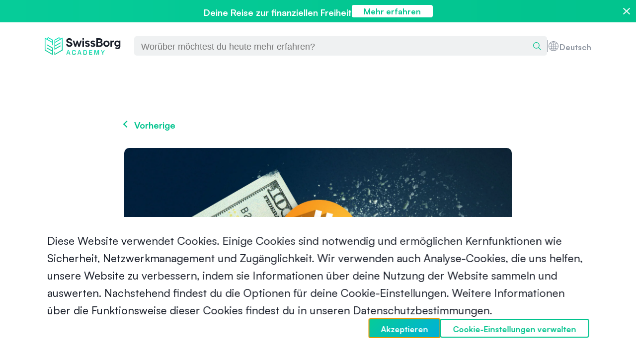

--- FILE ---
content_type: text/html; charset=utf-8
request_url: https://academy.swissborg.com/de/learn/inflation-crypto
body_size: 33886
content:
<!DOCTYPE html><html lang="de"><head><meta charSet="utf-8"/><meta content="width=device-width, initial-scale=1" name="viewport"/><title>Was ist Inflation, und wie wirkt sie sich auf Kryptowährungen aus?</title><meta name="robots" content="index,follow,max-snippet:-1,max-image-preview:large,max-video-preview:-1"/><meta name="description" content="Was bedeutet die Inflation für den durchschnittlichen Verbraucher oder Investor? Und was kann man dagegen tun? Erfahre hier mehr darüber."/><link rel="alternate" hrefLang="fr" href="https://academy.swissborg.com/fr/learn/inflation-crypto"/><link rel="alternate" hrefLang="en" href="https://academy.swissborg.com/en/learn/inflation-crypto"/><link rel="alternate" hrefLang="de" href="https://academy.swissborg.com/de/learn/inflation-crypto"/><meta property="og:title" content="Was ist Inflation, und wie wirkt sie sich auf Kryptowährungen aus?"/><meta property="og:description" content="Was bedeutet die Inflation für den durchschnittlichen Verbraucher oder Investor? Und was kann man dagegen tun? Erfahre hier mehr darüber."/><meta property="og:url" content="https://academy.swissborg.com/de/learn/inflation-crypto"/><meta property="og:type" content="website"/><meta property="og:image" content="https://images.prismic.io/sbacademy/NjJhMzdiZjMtNzY0Mi00OTVlLTk4MjYtMjcxNzk3ZmE2MzI5_808ce63d-4930-424f-a393-ab2c932a2754_inflation_article_blog_1600x800.jpeg?fm=webp"/><meta property="og:image:alt" content="Inflation_article_BLOG_1600x800."/><meta property="og:image:type" content="image/png"/><meta property="og:image:width" content="800"/><meta property="og:image:height" content="600"/><meta property="og:site_name" content="SwissBorg Academy"/><link rel="canonical" href="https://academy.swissborg.com/de/learn/inflation-crypto"/><link rel="icon" href="/favicon.svg"/><script type="application/ld+json">{"@context":"https://schema.org","@type":"BlogPosting","datePublished":"2022-07-19","description":"Was bedeutet die Inflation für den durchschnittlichen Verbraucher oder Investor? Und was kann man dagegen tun? Erfahre hier mehr darüber.","mainEntityOfPage":{"@type":"WebPage","@id":"https://academy.swissborg.com/de/learn/inflation-crypto"},"headline":"Was ist Inflation, und wie wirkt sie sich auf Kryptowährungen aus?","image":["https://images.prismic.io/sbacademy/NjJhMzdiZjMtNzY0Mi00OTVlLTk4MjYtMjcxNzk3ZmE2MzI5_808ce63d-4930-424f-a393-ab2c932a2754_inflation_article_blog_1600x800.jpeg?auto=format,compress"],"dateModified":"2022-07-19","author":{"@type":"Person","name":"Marco Pagnini"},"publisher":{"@type":"Organization","name":"SwissBorg","logo":{"@type":"ImageObject","url":"https://sbacademy.cdn.prismic.io/sbacademy/Zx9Qiq8jQArTz3xp_brand-logo.svg"}}}</script><script type="application/ld+json">{"@context":"https://schema.org","@type":"BreadcrumbList","itemListElement":[{"@type":"ListItem","position":1,"item":{"@id":"https://academy.swissborg.com/de","name":"Academy"}},{"@type":"ListItem","position":2,"item":{"@id":"https://academy.swissborg.com/de/learn","name":"Learn"}},{"@type":"ListItem","position":3,"item":{"@id":"https://academy.swissborg.com/de/learn/inflation-crypto","name":"Was ist Inflation, und wie wirkt sie sich auf Kryptowährungen aus?"}}]}</script><link rel="preload" as="image" imageSrcSet="https://images.prismic.io/sbacademy/NjJhMzdiZjMtNzY0Mi00OTVlLTk4MjYtMjcxNzk3ZmE2MzI5_808ce63d-4930-424f-a393-ab2c932a2754_inflation_article_blog_1600x800.jpeg?auto=format%2Ccompress&amp;fit=max&amp;w=640 640w, https://images.prismic.io/sbacademy/NjJhMzdiZjMtNzY0Mi00OTVlLTk4MjYtMjcxNzk3ZmE2MzI5_808ce63d-4930-424f-a393-ab2c932a2754_inflation_article_blog_1600x800.jpeg?auto=format%2Ccompress&amp;fit=max&amp;w=750 750w, https://images.prismic.io/sbacademy/NjJhMzdiZjMtNzY0Mi00OTVlLTk4MjYtMjcxNzk3ZmE2MzI5_808ce63d-4930-424f-a393-ab2c932a2754_inflation_article_blog_1600x800.jpeg?auto=format%2Ccompress&amp;fit=max&amp;w=828 828w, https://images.prismic.io/sbacademy/NjJhMzdiZjMtNzY0Mi00OTVlLTk4MjYtMjcxNzk3ZmE2MzI5_808ce63d-4930-424f-a393-ab2c932a2754_inflation_article_blog_1600x800.jpeg?auto=format%2Ccompress&amp;fit=max&amp;w=1080 1080w, https://images.prismic.io/sbacademy/NjJhMzdiZjMtNzY0Mi00OTVlLTk4MjYtMjcxNzk3ZmE2MzI5_808ce63d-4930-424f-a393-ab2c932a2754_inflation_article_blog_1600x800.jpeg?auto=format%2Ccompress&amp;fit=max&amp;w=1200 1200w, https://images.prismic.io/sbacademy/NjJhMzdiZjMtNzY0Mi00OTVlLTk4MjYtMjcxNzk3ZmE2MzI5_808ce63d-4930-424f-a393-ab2c932a2754_inflation_article_blog_1600x800.jpeg?auto=format%2Ccompress&amp;fit=max&amp;w=1920 1920w, https://images.prismic.io/sbacademy/NjJhMzdiZjMtNzY0Mi00OTVlLTk4MjYtMjcxNzk3ZmE2MzI5_808ce63d-4930-424f-a393-ab2c932a2754_inflation_article_blog_1600x800.jpeg?auto=format%2Ccompress&amp;fit=max&amp;w=2048 2048w, https://images.prismic.io/sbacademy/NjJhMzdiZjMtNzY0Mi00OTVlLTk4MjYtMjcxNzk3ZmE2MzI5_808ce63d-4930-424f-a393-ab2c932a2754_inflation_article_blog_1600x800.jpeg?auto=format%2Ccompress&amp;fit=max&amp;w=3840 3840w" imageSizes="100vw"/><meta name="next-head-count" content="23"/><link rel="stylesheet" href="/fonts/Satoshi-Variable.woff2" as="font" type="font/woff2" crossorigin="anonymous"/><link rel="stylesheet" href="/fonts/Satoshi-VariableItalic.woff2" as="font" type="font/ttf" crossorigin="anonymous"/><link rel="preload" href="/_next/static/css/17028cd0f5266fa3.css" as="style"/><link rel="stylesheet" href="/_next/static/css/17028cd0f5266fa3.css" data-n-g=""/><noscript data-n-css=""></noscript><script defer="" nomodule="" src="/_next/static/chunks/polyfills-0d1b80a048d4787e.js"></script><script src="/_next/static/chunks/webpack-b80e555dcdc2cb7b.js" defer=""></script><script src="/_next/static/chunks/framework-ac715290fb9be66b.js" defer=""></script><script src="/_next/static/chunks/main-49eda04861eff0e2.js" defer=""></script><script src="/_next/static/chunks/pages/_app-f6c5aa38ccf0c954.js" defer=""></script><script src="/_next/static/chunks/bf12d3c4-77d885c084bb99c9.js" defer=""></script><script src="/_next/static/chunks/407-243853b44a93c1b2.js" defer=""></script><script src="/_next/static/chunks/428-407d7e9840bb313a.js" defer=""></script><script src="/_next/static/chunks/431-fbe4b851633e3d79.js" defer=""></script><script src="/_next/static/chunks/996-72680d4ad8aa0902.js" defer=""></script><script src="/_next/static/chunks/966-3eb57747cba881c5.js" defer=""></script><script src="/_next/static/chunks/pages/%5Blang%5D/learn/%5Buid%5D-d18b444d21ce42c8.js" defer=""></script><script src="/_next/static/CZJ1KuUh3zHfw8gh__-Qy/_buildManifest.js" defer=""></script><script src="/_next/static/CZJ1KuUh3zHfw8gh__-Qy/_ssgManifest.js" defer=""></script><style data-styled="" data-styled-version="6.1.19">html{-ms-text-size-adjust:100%;-webkit-text-size-adjust:100%;font-size:10px;font-family:"Satoshi-Variable",sans-serif;line-height:1.25;}/*!sc*/
html *{box-sizing:border-box;}/*!sc*/
body{transition:all 0.50s linear;margin:0;position:relative;}/*!sc*/
h1{font-size:3rem;font-weight:700;}/*!sc*/
@media screen and (min-width: 1024px){h1{font-size:6rem;font-weight:700;}}/*!sc*/
h2{font-size:2.8rem;font-weight:700;}/*!sc*/
@media screen and (min-width: 1024px){h2{font-size:4.8rem;font-weight:700;}}/*!sc*/
h3{font-size:2.4rem;font-weight:700;}/*!sc*/
@media screen and (min-width: 1024px){h3{font-size:3.6rem;font-weight:700;}}/*!sc*/
h4{font-size:2rem;font-weight:700;}/*!sc*/
@media screen and (min-width: 1024px){h4{font-size:2.8rem;font-weight:700;}}/*!sc*/
h5{font-size:1.8rem;font-weight:700;}/*!sc*/
@media screen and (min-width: 1024px){h5{font-size:2.2rem;letter-spacing:0.2rem;text-transform:uppercase;font-weight:700;}}/*!sc*/
h6{font-size:1.6rem;font-weight:700;}/*!sc*/
@media screen and (min-width: 1024px){h6{font-size:1.8rem;font-weight:700;}}/*!sc*/
h1,h2,h3,h4,h5,h6,p,span{margin:0;margin-bottom:-0.26em;}/*!sc*/
p{font-size:1.6rem;font-weight:450;line-height:1.6;}/*!sc*/
@media screen and (min-width: 1024px){p{font-size:1.8rem;font-weight:450;}}/*!sc*/
button{font-family:"Satoshi-Variable",sans-serif;border:none;background-color:transparent;padding:0;}/*!sc*/
strong{font-family:"Satoshi-Variable",sans-serif;font-weight:700;}/*!sc*/
a{color:#01C38D;text-decoration:none;}/*!sc*/
svg{width:1em;}/*!sc*/
data-styled.g1[id="sc-global-hyDpjL1"]{content:"sc-global-hyDpjL1,"}/*!sc*/
.ejbOiv{color:#FFFFFF;background:linear-gradient(135deg, #06cc99 0%, #00b1d8 100%);align-items:center;border:none;border-radius:0.5rem;display:inline-flex;gap:0.9rem;padding:0.5rem 1.2rem;}/*!sc*/
.ejbOiv span{font-size:1.8rem;font-weight:450;font-weight:700;margin-top:-0.2em;}/*!sc*/
@media screen and (min-width: 1024px){.ejbOiv span{font-size:1.8rem;font-weight:450;}}/*!sc*/
.ejbOiv svg{fill:currentColor;width:1.35rem;}/*!sc*/
.fdwsgb{color:#8F96A1;background:#EFF1F2;align-items:center;border:none;border-radius:0.5rem;display:inline-flex;gap:0.9rem;padding:0.5rem 1.2rem;}/*!sc*/
.fdwsgb span{font-size:1.8rem;font-weight:450;font-weight:700;margin-top:-0.2em;}/*!sc*/
@media screen and (min-width: 1024px){.fdwsgb span{font-size:1.8rem;font-weight:450;}}/*!sc*/
.fdwsgb svg{fill:currentColor;width:1.35rem;}/*!sc*/
data-styled.g2[id="infoLabel__SContainer-sc-11mqbtl-0"]{content:"ejbOiv,fdwsgb,"}/*!sc*/
.jjlWsb{display:flex;justify-content:center;}/*!sc*/
.jjlWsb svg path,.jjlWsb svg rect{fill:#FFFFFF;}/*!sc*/
.eMslpm{display:flex;justify-content:center;}/*!sc*/
.eMslpm svg path,.eMslpm svg rect{fill:#8F96A1;}/*!sc*/
data-styled.g3[id="levelLabel__SInfoLabel-sc-1smdqd-0"]{content:"jjlWsb,eMslpm,"}/*!sc*/
.gzwUik{display:grid;grid-template-columns:repeat(4,1fr);background:#FFFFFF;min-height:100vh;max-width:100vw;overflow-x:hidden;position:relative;}/*!sc*/
@media screen and (min-width: 600px){.gzwUik{grid-template-columns:repeat(8,1fr);}}/*!sc*/
@media screen and (min-width: 1024px){.gzwUik{grid-template-columns:repeat(12,1fr);padding:0 0 15rem;}}/*!sc*/
data-styled.g4[id="styledComponents__Main-sc-1tggm2v-0"]{content:"gzwUik,"}/*!sc*/
.iOnjwB{grid-column:span 4;height:fit-content;margin:2.4rem 0;z-index:10;position:relative;}/*!sc*/
@media screen and (min-width: 600px){.iOnjwB{grid-column:span 8;}}/*!sc*/
@media screen and (min-width: 1024px){.iOnjwB{grid-column:span 12;margin:6rem 0;}}/*!sc*/
data-styled.g5[id="styledComponents__Section-sc-1tggm2v-1"]{content:"iOnjwB,"}/*!sc*/
.cFUvgW{width:100%;max-width:114rem;margin:auto;padding:0 2.4rem;position:relative;}/*!sc*/
@media screen and (min-width: 1024px){.cFUvgW{padding:0 4rem;}}/*!sc*/
data-styled.g6[id="styledComponents__Container-sc-1tggm2v-2"]{content:"cFUvgW,"}/*!sc*/
.lgiYlv{max-width:calc(78rem + 4rem * 2);}/*!sc*/
data-styled.g7[id="styledComponents__ArticleContainer-sc-1tggm2v-3"]{content:"lgiYlv,"}/*!sc*/
.gOXpmS{color:#01C38D;text-decoration:none;position:relative;width:fit-content;}/*!sc*/
.gOXpmS:after{content:"";position:absolute;left:0;display:inline-block;height:1em;width:100%;border-bottom:2px solid;margin-top:1px;opacity:0;transition:opacity 0.35s,transform 0.35s;transform:scale(0,1);transform-origin:left;}/*!sc*/
.gOXpmS:hover:after{opacity:1;-webkit-transform:scale(1);transform:scale(1);}/*!sc*/
data-styled.g8[id="styledComponents__StyledLink-sc-1tggm2v-4"]{content:"gOXpmS,"}/*!sc*/
.cGJoBE{font-size:1.6rem;font-weight:450;color:#8F96A1;margin-top:1rem;text-align:center;}/*!sc*/
@media screen and (min-width: 1024px){.cGJoBE{font-size:1.8rem;font-weight:450;}}/*!sc*/
@media screen and (min-width: 1024px){.cGJoBE{margin-top:2rem;}}/*!sc*/
data-styled.g11[id="styledComponents__FigCaption-sc-1tggm2v-7"]{content:"cGJoBE,"}/*!sc*/
.ctWgrg{border-radius:1rem;box-shadow:0 3px 16px 0 rgba(25,30,41,0.1);display:flex;flex-direction:column;justify-content:flex-start;align-items:stretch;max-width:38rem;overflow:hidden;transition:all 0.3s ease;color:#191E29;height:100%;}/*!sc*/
.ctWgrg:hover{cursor:pointer;transform:translateY(-0.4rem);}/*!sc*/
data-styled.g12[id="styledComponents__CardContainer-sc-1tggm2v-8"]{content:"ctWgrg,"}/*!sc*/
.jdwlZh{font-size:2.4rem;font-weight:700;margin:0.5em 0;}/*!sc*/
@media screen and (min-width: 1024px){.jdwlZh{font-size:3.6rem;font-weight:700;}}/*!sc*/
data-styled.g17[id="articleRichText__H2-sc-tntjeg-1"]{content:"jdwlZh,"}/*!sc*/
.dFXOfn{font-size:2rem;font-weight:700;margin:0.5em 0;}/*!sc*/
@media screen and (min-width: 1024px){.dFXOfn{font-size:2.8rem;font-weight:700;}}/*!sc*/
data-styled.g18[id="articleRichText__H3-sc-tntjeg-2"]{content:"dFXOfn,"}/*!sc*/
.dKNxiK{margin:1rem 0;}/*!sc*/
data-styled.g21[id="articleRichText__SParagraph-sc-tntjeg-5"]{content:"dKNxiK,"}/*!sc*/
.frajJh{font-size:1.6rem;font-weight:450;margin:1rem 0;padding-left:0.4rem;}/*!sc*/
@media screen and (min-width: 1024px){.frajJh{font-size:1.8rem;font-weight:450;}}/*!sc*/
@media screen and (min-width: 1024px){.frajJh{margin:1.8rem 0;}}/*!sc*/
data-styled.g22[id="articleRichText__OrderedListItem-sc-tntjeg-6"]{content:"frajJh,"}/*!sc*/
.cSbmfJ{font-size:1.6rem;font-weight:700;display:flex;gap:1rem;align-items:center;padding:0.8rem 2.4rem;border-radius:0.4rem;transition:all 0.2s ease;background-color:transparent;border:none;color:#01C38D;padding-left:0;padding-right:0;}/*!sc*/
@media screen and (min-width: 1024px){.cSbmfJ{font-size:1.6rem;font-weight:700;}}/*!sc*/
.cSbmfJ:hover{cursor:pointer;}/*!sc*/
.cSbmfJ span{font-family:inherit;font-size:inherit;}/*!sc*/
.cSbmfJ:hover{color:#019C71;}/*!sc*/
data-styled.g37[id="button__SButton-sc-1rl2a53-0"]{content:"cSbmfJ,"}/*!sc*/
.cnGRLr{margin:0;}/*!sc*/
@media screen and (min-width: 1024px){.cnGRLr{margin:0;}}/*!sc*/
data-styled.g52[id="ArticleTextBlock__StyledSection-sc-1jv1w1q-0"]{content:"cnGRLr,"}/*!sc*/
.jSnnCn{border-radius:0.5rem;}/*!sc*/
data-styled.g64[id="shareButton__StyledImage-sc-cbh6k8-0"]{content:"jSnnCn,"}/*!sc*/
.lboBEq{height:3.6rem;transition:all 0.3s ease;}/*!sc*/
.lboBEq:hover{scale:1.1;}/*!sc*/
data-styled.g65[id="shareButton__StyledLinkedInShareButton-sc-cbh6k8-1"]{content:"lboBEq,"}/*!sc*/
.fkNnIj{height:3.6rem;transition:all 0.3s ease;}/*!sc*/
.fkNnIj:hover{scale:1.1;}/*!sc*/
data-styled.g67[id="shareButton__StyledTwitterShareButton-sc-cbh6k8-3"]{content:"fkNnIj,"}/*!sc*/
.hKOUkc{max-width:calc(78rem + 4rem * 2);overflow:hidden;}/*!sc*/
data-styled.g68[id="articleImage__SContainer-sc-us9q0q-0"]{content:"hKOUkc,"}/*!sc*/
.cdcqWh{height:100%;border-radius:1rem;}/*!sc*/
data-styled.g69[id="articleImage__SImage-sc-us9q0q-1"]{content:"cdcqWh,"}/*!sc*/
.jCLbbx{margin:1rem 0;display:grid;justify-content:center;}/*!sc*/
data-styled.g97[id="ImageWithCaption__SImageWrapper-sc-1a0yqo1-1"]{content:"jCLbbx,"}/*!sc*/
.bufwMh{border-radius:1rem;}/*!sc*/
data-styled.g98[id="ImageWithCaption__SImage-sc-1a0yqo1-2"]{content:"bufwMh,"}/*!sc*/
.lbpwDW{width:100%;max-height:10rem;overflow:hidden;border-radius:1rem 1rem 0 0;position:relative;height:100%;}/*!sc*/
@media screen and (min-width: 768px){.lbpwDW{max-height:14rem;}}/*!sc*/
@media screen and (min-width: 1024px){.lbpwDW{max-height:17.5rem;}}/*!sc*/
data-styled.g100[id="thumbnail__SImageWrapper-sc-367g1-0"]{content:"lbpwDW,"}/*!sc*/
.jdKMsm{padding:0 2.4rem 2.4rem;height:100%;display:grid;grid-template-rows:1fr auto;gap:1.6rem;}/*!sc*/
data-styled.g102[id="content__SContainer-sc-3wc7vi-0"]{content:"jdKMsm,"}/*!sc*/
.huApHL{display:flex;align-items:center;}/*!sc*/
data-styled.g103[id="content__SMetaContainer-sc-3wc7vi-1"]{content:"huApHL,"}/*!sc*/
.fAPYCL{align-self:center;padding-top:2.4rem;}/*!sc*/
data-styled.g104[id="content__STitleCell-sc-3wc7vi-2"]{content:"fAPYCL,"}/*!sc*/
.kziUDS{overflow:hidden;text-overflow:ellipsis;display:-webkit-box;-webkit-line-clamp:2;line-clamp:2;-webkit-box-orient:vertical;font-size:2rem;font-weight:700;}/*!sc*/
@media screen and (min-width: 1024px){.kziUDS{font-size:2.8rem;font-weight:700;}}/*!sc*/
data-styled.g105[id="content__STitle-sc-3wc7vi-3"]{content:"kziUDS,"}/*!sc*/
.gINpXH{font-size:1.4rem;font-weight:450;color:#8F96A1;margin-bottom:-0.26em;}/*!sc*/
@media screen and (min-width: 1024px){.gINpXH{font-size:1.6rem;font-weight:450;}@media screen and (min-width: 1024px){.gINpXH{font-size:1.8rem;font-weight:450;}}}/*!sc*/
data-styled.g106[id="content__SDate-sc-3wc7vi-4"]{content:"gINpXH,"}/*!sc*/
.jQxmhB{margin-right:2.4rem;}/*!sc*/
data-styled.g107[id="content__SLevelLabel-sc-3wc7vi-5"]{content:"jQxmhB,"}/*!sc*/
.bRJGBF{height:100%;}/*!sc*/
data-styled.g109[id="articleCard__SLink-sc-6chj56-1"]{content:"bRJGBF,"}/*!sc*/
.gIeAEC{display:grid;grid-template-columns:1fr;gap:1rem;place-items:center;}/*!sc*/
@media screen and (min-width: 1024px){.gIeAEC{grid-template-columns:1fr 1fr 1fr;gap:2rem;}}/*!sc*/
data-styled.g116[id="SimilarArticlesSlice__SArticlesContainer-sc-1fnv0he-2"]{content:"gIeAEC,"}/*!sc*/
.WdgGj{font-size:1.8rem;font-weight:700;color:#8F96A1;letter-spacing:0.1rem;text-transform:uppercase;margin-bottom:1rem;text-align:center;}/*!sc*/
@media screen and (min-width: 1024px){.WdgGj{font-size:2.2rem;letter-spacing:0.2rem;text-transform:uppercase;font-weight:700;}}/*!sc*/
@media screen and (min-width: 1024px){.WdgGj{margin-bottom:2rem;}}/*!sc*/
data-styled.g117[id="SimilarArticlesSlice__H2-sc-1fnv0he-3"]{content:"WdgGj,"}/*!sc*/
.cJKwve{cursor:pointer;height:3.6rem;position:relative;transition:all 0.3s ease;}/*!sc*/
.cJKwve:hover{scale:1.1;}/*!sc*/
.cJKwve:hover+div div{opacity:1!important;}/*!sc*/
data-styled.g124[id="copyUrlButton__StyledButton-sc-10l60lm-0"]{content:"cJKwve,"}/*!sc*/
.bhDJrT{border-radius:0.5rem;}/*!sc*/
.bhDJrT:hover span{opacity:1!important;}/*!sc*/
data-styled.g125[id="copyUrlButton__StyledImage-sc-10l60lm-1"]{content:"bhDJrT,"}/*!sc*/
.dHpusD{font-size:1.6rem;font-weight:450;background-color:#8F96A1;border-radius:0.4rem;color:#FFFFFF;opacity:0;padding:0.6rem;padding-bottom:0.4rem;position:relative;transition:all 0.5s ease;}/*!sc*/
@media screen and (min-width: 1024px){.dHpusD{font-size:1.8rem;font-weight:450;}}/*!sc*/
data-styled.g126[id="copyUrlButton__StyledTooltipContent-sc-10l60lm-2"]{content:"dHpusD,"}/*!sc*/
.iFETnM{fill:#8F96A1;}/*!sc*/
data-styled.g127[id="copyUrlButton__StyledToolTipArrow-sc-10l60lm-3"]{content:"iFETnM,"}/*!sc*/
.ehyIXc{align-items:center;display:flex;gap:0.9rem;}/*!sc*/
@media screen and (min-width: 1024px){.ehyIXc{gap:1.2rem;}}/*!sc*/
.ehyIXc>div[data-radix-popper-content-wrapper]{pointer-events:none;}/*!sc*/
data-styled.g128[id="shareButtonsGroup__StledDiv-sc-6rc52t-0"]{content:"ehyIXc,"}/*!sc*/
.bVZBsu{align-items:flex-start;display:flex;width:100%;}/*!sc*/
@media screen and (min-width: 1024px){.bVZBsu{align-items:center;}}/*!sc*/
data-styled.g129[id="articleMeta__StyledDiv-sc-1w86lh5-0"]{content:"bVZBsu,"}/*!sc*/
.UBNOZ{display:flex;flex-direction:column;gap:2rem;}/*!sc*/
@media screen and (min-width: 1024px){.UBNOZ{align-items:center;flex-direction:row;gap:2.4rem;}}/*!sc*/
data-styled.g130[id="articleMeta__LevelAndDateWrapper-sc-1w86lh5-1"]{content:"UBNOZ,"}/*!sc*/
.krALxA{font-size:1.6rem;font-weight:450;color:#8F96A1;}/*!sc*/
@media screen and (min-width: 1024px){.krALxA{font-size:1.8rem;font-weight:450;}}/*!sc*/
data-styled.g131[id="articleMeta__STime-sc-1w86lh5-2"]{content:"krALxA,"}/*!sc*/
.iPIBIl{margin:2.4rem 0 0;}/*!sc*/
@media screen and (min-width: 1024px){.iPIBIl{margin:10rem 0 0;}}/*!sc*/
data-styled.g132[id="ArticleHeroSlice__StyledSection-sc-1tb6pl4-0"]{content:"iPIBIl,"}/*!sc*/
.eRkAoi{display:flex;color:#01C38D;font-size:1.6rem;font-weight:700;place-items:center;margin-bottom:3rem;position:relative;width:fit-content;}/*!sc*/
@media screen and (min-width: 1024px){.eRkAoi{font-size:1.8rem;font-weight:700;}}/*!sc*/
@media screen and (min-width: 1024px){.eRkAoi{margin-bottom:4rem;}}/*!sc*/
.eRkAoi:after{content:"";position:absolute;left:0;display:inline-block;height:1em;width:100%;border-bottom:2px solid;margin-top:1px;opacity:0;transition:opacity 0.35s,transform 0.35s;transform:scale(0,1);transform-origin:left;}/*!sc*/
.eRkAoi:hover:after{opacity:1;-webkit-transform:scale(1);transform:scale(1);}/*!sc*/
.eRkAoi:after{margin-top:1rem;}/*!sc*/
data-styled.g134[id="ArticleHeroSlice__SLink-sc-1tb6pl4-2"]{content:"eRkAoi,"}/*!sc*/
.ebsyyS{margin-bottom:3rem;}/*!sc*/
@media screen and (min-width: 1024px){.ebsyyS{margin-bottom:4rem;}}/*!sc*/
data-styled.g136[id="ArticleHeroSlice__SArticleImage-sc-1tb6pl4-4"]{content:"ebsyyS,"}/*!sc*/
.bvgWCI{font-size:3.2rem;margin-bottom:1.6rem;}/*!sc*/
@media screen and (min-width: 1024px){.bvgWCI{margin-bottom:4rem;}}/*!sc*/
@media screen and (min-width: 1024px){.bvgWCI{font-size:4.8rem;}}/*!sc*/
data-styled.g137[id="ArticleHeroSlice__H1-sc-1tb6pl4-5"]{content:"bvgWCI,"}/*!sc*/
.hNtjAv{margin-bottom:2.4rem;}/*!sc*/
@media screen and (min-width: 1024px){.hNtjAv{margin-bottom:6rem;}}/*!sc*/
data-styled.g138[id="ArticleHeroSlice__SArticleMeta-sc-1tb6pl4-6"]{content:"hNtjAv,"}/*!sc*/
.iLUVfI{width:auto;}/*!sc*/
data-styled.g139[id="navLogo__LogoIcon-sc-182300c-0"]{content:"iLUVfI,"}/*!sc*/
.gtPMGm{display:flex;align-items:center;}/*!sc*/
data-styled.g140[id="navLogo__StyledLink-sc-182300c-1"]{content:"gtPMGm,"}/*!sc*/
.cqNUuO{display:flex;gap:1rem;place-items:center;}/*!sc*/
data-styled.g141[id="brandItem__SContainer-sc-1urbvfk-0"]{content:"cqNUuO,"}/*!sc*/
.blGNJT{color:#8F96A1;}/*!sc*/
data-styled.g143[id="brandItem__SText-sc-1urbvfk-2"]{content:"blGNJT,"}/*!sc*/
.kzNuyI{color:#8F96A1;font-size:1.6rem;font-weight:450;margin-top:.4rem;position:relative;width:fit-content;}/*!sc*/
@media screen and (min-width: 1024px){.kzNuyI{font-size:1.8rem;font-weight:450;}}/*!sc*/
.kzNuyI:after{content:"";position:absolute;left:0;display:inline-block;height:1em;width:100%;border-bottom:2px solid;margin-top:1px;opacity:0;transition:opacity 0.35s,transform 0.35s;transform:scale(0,1);transform-origin:left;}/*!sc*/
.kzNuyI:hover:after{opacity:1;-webkit-transform:scale(1);transform:scale(1);}/*!sc*/
data-styled.g144[id="brandItem__SLink-sc-1urbvfk-3"]{content:"kzNuyI,"}/*!sc*/
.yDLqY{display:flex;gap:1rem;flex-direction:column;}/*!sc*/
@media screen and (min-width: 1024px){.yDLqY{flex-direction:row;}}/*!sc*/
data-styled.g145[id="brandItems__SContainer-sc-179c9fl-0"]{content:"yDLqY,"}/*!sc*/
.gvYYIk{display:flex;transition:all 0.3s ease;}/*!sc*/
.gvYYIk:hover{scale:1.1;}/*!sc*/
data-styled.g146[id="socialMediaLink__StyledPrismicLink-sc-febg2v-0"]{content:"gvYYIk,"}/*!sc*/
.kVMuw{border-radius:0.5rem;}/*!sc*/
data-styled.g147[id="socialMediaLink__StyledImage-sc-febg2v-1"]{content:"kVMuw,"}/*!sc*/
.NAQxs{display:flex;flex-wrap:wrap;gap:1.2rem;list-style:none;padding:0;}/*!sc*/
data-styled.g148[id="socialMediaLinkList__StyledUl-sc-fvr34o-0"]{content:"NAQxs,"}/*!sc*/
.kBVxWn{display:flex;gap:1rem;}/*!sc*/
data-styled.g149[id="tncLinks__SContainer-sc-1pcz2ms-0"]{content:"kBVxWn,"}/*!sc*/
.cnBXCl{font-size:1.2rem;font-weight:450;}/*!sc*/
@media screen and (min-width: 1024px){.cnBXCl{font-size:1.4rem;font-weight:450;}}/*!sc*/
data-styled.g150[id="tncLinks__SLink-sc-1pcz2ms-1"]{content:"cnBXCl,"}/*!sc*/
.krOVjC{font-size:1.2rem;font-weight:450;color:#8F96A1;}/*!sc*/
@media screen and (min-width: 1024px){.krOVjC{font-size:1.4rem;font-weight:450;}}/*!sc*/
@media screen and (min-width: 1024px){.krOVjC{grid-column:2/3;justify-self:end;}}/*!sc*/
data-styled.g151[id="footer__StyledCopyrightParagraph-sc-134r1kz-0"]{content:"krOVjC,"}/*!sc*/
.bgAwBN{padding:2.4rem 2.4rem;max-width:118rem;margin:auto;}/*!sc*/
@media screen and (min-width: 1024px){.bgAwBN{display:grid;grid-template-columns:repeat(2,1fr);grid-row-gap:8rem;padding:6rem 4rem;}}/*!sc*/
data-styled.g152[id="footer__StyledFooter-sc-134r1kz-1"]{content:"bgAwBN,"}/*!sc*/
.lmYiZQ{display:block;margin-bottom:5.2rem;width:18rem;}/*!sc*/
@media screen and (min-width: 1024px){.lmYiZQ{margin-bottom:0;}}/*!sc*/
data-styled.g153[id="footer__StyledNavLogo-sc-134r1kz-2"]{content:"lmYiZQ,"}/*!sc*/
.keSCwq{margin-bottom:8.6rem;margin-top:0;}/*!sc*/
@media screen and (min-width: 1024px){.keSCwq{justify-self:end;margin-bottom:0;}}/*!sc*/
data-styled.g154[id="footer__StyledSocialMediaLinkList-sc-134r1kz-3"]{content:"keSCwq,"}/*!sc*/
.cEvroQ{margin-bottom:4rem;}/*!sc*/
@media screen and (min-width: 1024px){.cEvroQ{margin-bottom:0;}}/*!sc*/
data-styled.g155[id="footer__SBrandItems-sc-134r1kz-4"]{content:"cEvroQ,"}/*!sc*/
.jpeAKu{margin-bottom:4rem;}/*!sc*/
@media screen and (min-width: 1024px){.jpeAKu{margin-bottom:0;grid-column:1/2;}}/*!sc*/
data-styled.g156[id="footer__STncLinks-sc-134r1kz-5"]{content:"jpeAKu,"}/*!sc*/
.bORhtp{position:absolute;bottom:0;left:0;}/*!sc*/
data-styled.g157[id="footer__SPortalContainer-sc-134r1kz-6"]{content:"bORhtp,"}/*!sc*/
.bfndVx{margin-bottom:4rem;}/*!sc*/
@media screen and (min-width: 1024px){.bfndVx{margin-bottom:0;grid-column:2/3;grid-row:2/3;justify-self:end;}}/*!sc*/
data-styled.g158[id="footer__StyledCookiesDialog-sc-134r1kz-7"]{content:"bfndVx,"}/*!sc*/
.dalbdR{font-size:1.2rem;font-weight:450;display:grid;grid-template-rows:repeat(3,1fr);grid-auto-flow:column;gap:1rem;margin-bottom:4rem;width:fit-content;}/*!sc*/
@media screen and (min-width: 1024px){.dalbdR{font-size:1.4rem;font-weight:450;}}/*!sc*/
@media screen and (min-width: 1024px){.dalbdR{justify-self:end;}}/*!sc*/
data-styled.g159[id="footer__STopicClusters-sc-134r1kz-8"]{content:"dalbdR,"}/*!sc*/
.bVumNN{display:flex;align-items:center;justify-content:space-between;padding:1rem 1.2rem;background-color:#EFF1F2;border-radius:0.5rem;}/*!sc*/
input:focus .bVumNN{outline:1px solid black;}/*!sc*/
data-styled.g161[id="searchBar__SContainer-sc-2t7ytq-0"]{content:"bVumNN,"}/*!sc*/
.jkFZvC{margin-bottom:-0.26em;flex-grow:1;font-size:1.6rem;font-weight:450;border:none;background-color:inherit;outline:none;}/*!sc*/
@media screen and (min-width: 1024px){.jkFZvC{font-size:1.8rem;font-weight:450;}}/*!sc*/
data-styled.g162[id="searchBar__SInput-sc-2t7ytq-1"]{content:"jkFZvC,"}/*!sc*/
.hnNulk{width:1.6rem;}/*!sc*/
data-styled.g163[id="searchBar__SearchIcon-sc-2t7ytq-2"]{content:"hnNulk,"}/*!sc*/
.bSWlhI{display:flex;align-items:center;cursor:pointer;padding:0;border:none;}/*!sc*/
.bSWlhI svg{width:1.6rem;}/*!sc*/
data-styled.g164[id="searchBar__ClearButton-sc-2t7ytq-3"]{content:"bSWlhI,"}/*!sc*/
.cvtxvK{outline:none;color:#8F96A1;}/*!sc*/
.cvtxvK:hover{color:#01C38D;}/*!sc*/
.cvtxvK:focus-visible{outline:1px solid #01C38D;color:#01C38D;outline-offset:0.2rem;}/*!sc*/
data-styled.g178[id="triggerButton__SButton-sc-1vs09il-0"]{content:"cvtxvK,"}/*!sc*/
.eyZFcF{width:2.4rem;}/*!sc*/
data-styled.g185[id="langSwitcher__GlobeIcon-sc-ghq6bf-0"]{content:"eyZFcF,"}/*!sc*/
.cmYUCU{display:none;}/*!sc*/
@media screen and (min-width: 1024px){.cmYUCU{display:inline-block;}}/*!sc*/
data-styled.g186[id="langSwitcher__StyledTriggerText-sc-ghq6bf-1"]{content:"cmYUCU,"}/*!sc*/
.gEJwyY{text-align:center;align-items:center;background:linear-gradient(to left, #01C38D 0%, #06cc99 100%);color:#FFFFFF;display:flex;justify-content:space-between;padding:0.6rem;position:sticky;top:0;z-index:1000;gap:0.4rem;width:100%;flex-direction:column;}/*!sc*/
@media screen and (min-width: 768px){.gEJwyY{flex-direction:row;justify-content:space-between;padding:1rem;gap:1rem;}}/*!sc*/
data-styled.g189[id="stickyCtaBar__StyledContainer-sc-18s8fkd-0"]{content:"gEJwyY,"}/*!sc*/
.iywNnH{align-items:center;display:flex;gap:4rem;flex-direction:column;gap:2rem;}/*!sc*/
@media screen and (min-width: 768px){.iywNnH{flex-direction:row;}}/*!sc*/
data-styled.g190[id="stickyCtaBar__StyledWrapper-sc-18s8fkd-1"]{content:"iywNnH,"}/*!sc*/
.fmELXG{font-size:1.6rem;font-weight:700;align-items:center;background:#FFFFFF;border-radius:0.4rem;color:#01C38D;display:inline-flex;padding:0.6rem 1rem;text-align:center;}/*!sc*/
@media screen and (min-width: 1024px){.fmELXG{font-size:1.6rem;font-weight:700;}}/*!sc*/
.fmELXG span{margin-top:-0.2em;}/*!sc*/
.fmELXG:hover{cursor:pointer;}/*!sc*/
@media screen and (min-width: 375px){.fmELXG{padding-left:2.4rem;padding-right:2.4rem;}}/*!sc*/
data-styled.g191[id="stickyCtaBar__StyledPrismicLink-sc-18s8fkd-2"]{content:"fmELXG,"}/*!sc*/
.hOVCEI{display:block;}/*!sc*/
data-styled.g192[id="stickyCtaBar__StyledSpan-sc-18s8fkd-3"]{content:"hOVCEI,"}/*!sc*/
.lgGTZf{font-size:1.6rem;font-weight:700;}/*!sc*/
@media screen and (min-width: 1024px){.lgGTZf{font-size:1.8rem;font-weight:700;}}/*!sc*/
.lgGTZf a{color:#FFFFFF;text-decoration:underline;}/*!sc*/
data-styled.g193[id="stickyCtaBar__StyledLabel-sc-18s8fkd-4"]{content:"lgGTZf,"}/*!sc*/
.iJDFA-d{align-items:center;display:flex;align-self:flex-end;}/*!sc*/
.iJDFA-d>svg{width:3rem!important;}/*!sc*/
.iJDFA-d>svg path{fill:#FFFFFF!important;stroke:#FFFFFF!important;}/*!sc*/
.iJDFA-d:hover{cursor:pointer;}/*!sc*/
@media screen and (min-width: 768px){.iJDFA-d{align-self:center;}.iJDFA-d svg{width:1.76rem!important;}}/*!sc*/
data-styled.g194[id="stickyCtaBar__SvgWrapper-sc-18s8fkd-5"]{content:"iJDFA-d,"}/*!sc*/
.cfGDxN{height:1.76rem;width:1.76rem;}/*!sc*/
data-styled.g195[id="stickyCtaBar__StyledDiv-sc-18s8fkd-6"]{content:"cfGDxN,"}/*!sc*/
.czErjT{font-size:1.6rem;font-weight:700;align-items:center;background:linear-gradient(to bottom, #13e5bf 100%, #01C38D 0%);border-radius:0.4rem;bottom:3rem;color:#FFFFFF;display:flex;left:50%;padding:0.6rem 1rem;position:fixed;text-align:center;transform:translateX(-50%);transition:all 0.2s ease;z-index:1000;}/*!sc*/
@media screen and (min-width: 1024px){.czErjT{font-size:1.8rem;font-weight:700;}}/*!sc*/
.czErjT:hover{cursor:pointer;}/*!sc*/
@media screen and (min-width: 375px){.czErjT{padding-left:2.4rem;padding-right:2.4rem;}}/*!sc*/
@media screen and (min-width: 768px){.czErjT{display:none;}}/*!sc*/
data-styled.g196[id="stickyCtaButton__SButton-sc-1yzx4hw-0"]{content:"czErjT,"}/*!sc*/
.gtqSXn{display:inline-block;margin-top:-0.2em;}/*!sc*/
data-styled.g197[id="stickyCtaButton__StyledSpan-sc-1yzx4hw-1"]{content:"gtqSXn,"}/*!sc*/
.jQsVGv{height:5.6rem;display:flex;gap:2rem;align-items:center;font-size:1.6rem;font-weight:450;max-width:118rem;margin:auto;padding:0 2.4rem;position:relative;z-index:100;}/*!sc*/
@media screen and (min-width: 1024px){.jQsVGv{font-size:1.8rem;font-weight:450;}}/*!sc*/
@media screen and (min-width: 1024px){.jQsVGv{height:9.6rem;padding:0 4rem;}}/*!sc*/
data-styled.g206[id="navigationBar__SNavigation-sc-6mgrza-0"]{content:"jQsVGv,"}/*!sc*/
.eQeVSt{margin-right:auto;width:9.6rem;}/*!sc*/
@media screen and (min-width: 1024px){.eQeVSt{width:18rem;}}/*!sc*/
data-styled.g207[id="navigationBar__SLogo-sc-6mgrza-1"]{content:"eQeVSt,"}/*!sc*/
.hyuVTq{display:none;flex-grow:1;}/*!sc*/
@media screen and (min-width: 1024px){.hyuVTq{display:flex;}}/*!sc*/
data-styled.g208[id="navigationBar__StyledSearchBar-sc-6mgrza-2"]{content:"hyuVTq,"}/*!sc*/
.efyaVl{width:1px;height:2.4rem;background-color:#8F96A1;}/*!sc*/
data-styled.g209[id="navigationBar__StyledSeparator-sc-6mgrza-3"]{content:"efyaVl,"}/*!sc*/
.jkOpvc{display:none;width:100vw;position:relative;}/*!sc*/
@media screen and (min-width: 768px){.jkOpvc{display:flex;}}/*!sc*/
data-styled.g210[id="layout__StickyBarWrapper-sc-zqztjd-0"]{content:"jkOpvc,"}/*!sc*/
</style></head><body><div id="__next"><div class="layout__StickyBarWrapper-sc-zqztjd-0 jkOpvc"><div class="stickyCtaBar__StyledContainer-sc-18s8fkd-0 gEJwyY"><div class="stickyCtaBar__StyledDiv-sc-18s8fkd-6 cfGDxN"></div><div class="stickyCtaBar__StyledWrapper-sc-18s8fkd-1 iywNnH"><p class="stickyCtaBar__StyledLabel-sc-18s8fkd-4 lgGTZf">Deine Reise zur finanziellen Freiheit</p><div><a class="stickyCtaBar__StyledPrismicLink-sc-18s8fkd-2 fmELXG" target="_blank" rel="noopener noreferrer" href="https://app.adjust.com/wee8f7s?campaign=academy_top_banner_to_homepage&amp;adgroup=&amp;creative=Juliendw&amp;redirect=https%3A%2F%2Fswissborg.com%2F%3Futm_source%3Dgoogle%26utm_medium%3Dpost%26utm_campaign%3Dacademy_top_banner_to_homepage%26adgroup%3D%26creative%3DJuliendw"><span class="stickyCtaBar__StyledSpan-sc-18s8fkd-3 hOVCEI">Mehr erfahren</span> </a></div></div><div class="stickyCtaBar__SvgWrapper-sc-18s8fkd-5 iJDFA-d"><svg viewBox="0 0 24 24" fill="none" xmlns="http://www.w3.org/2000/svg"><path fill-rule="evenodd" clip-rule="evenodd" d="M4.92976 3.51482C4.53924 3.12429 3.90607 3.12429 3.51555 3.51482C3.12503 3.90534 3.12503 4.53851 3.51555 4.92903L10.5867 12.0002L3.51555 19.0713C3.12503 19.4618 3.12503 20.095 3.51555 20.4855C3.90608 20.876 4.53924 20.876 4.92977 20.4855L12.0009 13.4144L19.0719 20.4854C19.4624 20.8759 20.0956 20.8759 20.4861 20.4854C20.8766 20.0949 20.8766 19.4617 20.4861 19.0712L13.4151 12.0002L20.4861 4.92917C20.8766 4.53864 20.8766 3.90548 20.4861 3.51495C20.0956 3.12443 19.4624 3.12443 19.0719 3.51495L12.0009 10.586L4.92976 3.51482Z" fill="#019C71"></path></svg></div></div></div><nav class="navigationBar__SNavigation-sc-6mgrza-0 jQsVGv"><a class="navLogo__StyledLink-sc-182300c-1 gtPMGm navigationBar__SLogo-sc-6mgrza-1 eQeVSt" aria-label="SwissBorg Academy" href="/en"><svg class="navLogo__LogoIcon-sc-182300c-0 iLUVfI" width="153" height="36" viewBox="0 0 153 36" fill="none" xmlns="http://www.w3.org/2000/svg"><path fill-rule="evenodd" clip-rule="evenodd" d="M110.839 16.5337C111.621 16.5337 112.24 16.3055 112.728 15.8164C113.217 15.3273 113.445 14.7404 113.445 14.0558C113.445 13.3711 113.217 12.7842 112.728 12.2951C112.24 11.806 111.621 11.5778 110.839 11.5778H106.994V16.5011H110.839V16.5337ZM106.994 9.13247H110.578C111.197 9.13247 111.718 8.93684 112.142 8.51298C112.566 8.08913 112.761 7.63266 112.761 7.07839C112.761 6.52411 112.566 6.03504 112.142 5.64379C111.718 5.21993 111.197 5.0243 110.578 5.0243H106.994V9.13247ZM113.999 10.2084C114.52 10.4367 114.976 10.7627 115.367 11.1539C115.726 11.48 116.019 11.9365 116.312 12.4581C116.605 13.0124 116.736 13.6645 116.736 14.447C116.736 15.0991 116.605 15.7186 116.312 16.3381C116.052 16.9249 115.661 17.4466 115.139 17.9031C114.651 18.3595 114.032 18.7182 113.347 18.979C112.663 19.2399 111.914 19.4029 111.067 19.4029H103.639V2.1225H110.774C111.523 2.1225 112.207 2.25292 112.859 2.51376C113.51 2.77459 114.064 3.13324 114.52 3.5571C114.976 3.98096 115.335 4.50263 115.595 5.08951C115.856 5.67639 115.986 6.29588 115.986 6.94797C115.986 7.53485 115.889 8.02392 115.661 8.44778C115.433 8.87163 115.204 9.19768 114.944 9.45852C114.716 9.75196 114.357 10.0128 113.999 10.2084ZM65.4551 11.806L63.1419 19.3051H60.4052L56.3001 6.75234H59.4278L61.8713 14.8057L64.4777 6.75234H66.3999L69.0063 14.8057L71.4498 6.75234H74.5774L70.4724 19.3051H67.7357L65.4551 11.806ZM75.8155 19.3051V6.75234H78.9431V19.3051H75.8155ZM130.582 13.0124C130.582 13.8927 130.419 14.7404 130.061 15.523C129.735 16.3055 129.279 16.9576 128.693 17.5444C128.106 18.1313 127.455 18.5878 126.705 18.9138C125.956 19.2399 125.141 19.4029 124.294 19.4029C123.447 19.4029 122.633 19.2399 121.883 18.9138C121.134 18.5878 120.45 18.1313 119.896 17.5444C119.31 16.9576 118.853 16.2729 118.528 15.523C118.202 14.7404 118.006 13.9253 118.006 13.0124C118.006 12.1321 118.169 11.2844 118.528 10.5019C118.853 9.71935 119.31 9.06726 119.896 8.48038C120.482 7.8935 121.134 7.43704 121.883 7.11099C122.633 6.78495 123.447 6.62192 124.294 6.62192C125.141 6.62192 125.956 6.78495 126.705 7.11099C127.455 7.43704 128.139 7.8935 128.693 8.48038C129.279 9.06726 129.735 9.75196 130.061 10.5019C130.419 11.2844 130.582 12.1321 130.582 13.0124ZM121.167 13.0124C121.167 14.0558 121.46 14.8709 122.079 15.4903C122.665 16.1098 123.415 16.4033 124.327 16.4033C125.206 16.4033 125.956 16.1098 126.575 15.4903C127.161 14.8709 127.487 14.0558 127.487 13.0124C127.487 11.9691 127.194 11.1539 126.575 10.5345C125.988 9.91498 125.239 9.62154 124.327 9.62154C123.447 9.62154 122.698 9.91498 122.079 10.5345C121.46 11.1539 121.167 12.0017 121.167 13.0124ZM138.076 6.62192C138.206 6.62192 138.336 6.62192 138.466 6.65453C138.564 6.68713 138.662 6.68713 138.76 6.71974C138.857 6.75234 138.955 6.75234 139.02 6.78495V10.0454C138.923 10.0128 138.825 10.0128 138.727 9.98019C138.629 9.94758 138.532 9.94758 138.401 9.91498C138.271 9.88237 138.108 9.88237 137.945 9.88237C137.196 9.88237 136.544 10.1432 136.088 10.6323C135.599 11.1213 135.371 11.806 135.371 12.6212V19.3051H132.244V6.75234H134.557L135.111 8.12173C135.339 7.86089 135.599 7.60006 135.893 7.37183C136.153 7.1762 136.447 6.98057 136.837 6.85016C137.196 6.68713 137.619 6.62192 138.076 6.62192ZM54.8015 5.25253C54.9969 5.709 55.1273 6.23067 55.1598 6.75234H51.9996C51.9019 6.29588 51.7064 5.93723 51.3806 5.64379C50.9245 5.21993 50.2729 4.9917 49.4584 4.9917C48.6439 4.9917 47.9923 5.18733 47.5362 5.57858C47.08 5.96983 46.852 6.4263 46.852 6.88276C46.852 7.40443 47.08 7.79569 47.5036 8.05652C47.9271 8.31736 48.481 8.57819 49.1326 8.80643C49.7842 9.03466 50.5009 9.26289 51.2828 9.49112C52.0648 9.71935 52.7815 10.0454 53.4331 10.4367C54.0847 10.8279 54.6386 11.3496 55.0621 12.0017C55.4856 12.6538 55.7137 13.5015 55.7137 14.5122C55.7137 15.1317 55.5508 15.7186 55.2576 16.3055C54.9644 16.8923 54.5408 17.414 53.987 17.8705C53.4331 18.3269 52.7815 18.7182 51.9996 18.979C51.2177 19.2725 50.3706 19.4029 49.4258 19.4029C48.4484 19.4029 47.6013 19.2725 46.852 18.979C46.1026 18.7182 45.4511 18.3269 44.9298 17.8053C44.4085 17.3162 43.985 16.7293 43.7243 16.0446C43.4311 15.3599 43.3008 14.61 43.3008 13.7949H46.5913C46.5913 14.5448 46.852 15.1969 47.3407 15.6534C47.862 16.1424 48.5461 16.3707 49.4584 16.3707C50.4358 16.3707 51.1525 16.175 51.6086 15.7512C52.0973 15.3273 52.3254 14.8709 52.3254 14.3166C52.3254 13.7949 52.0973 13.3711 51.6738 13.0776C51.2503 12.7842 50.6964 12.5233 50.0448 12.2951C49.3932 12.0669 48.6765 11.8386 47.8945 11.643C47.1126 11.4148 46.3959 11.1213 45.7443 10.7301C45.0927 10.3388 44.5388 9.84977 44.1153 9.23028C43.6917 8.6108 43.4637 7.82829 43.4637 6.81755C43.4637 6.16546 43.594 5.54597 43.8872 4.92649C44.1804 4.33961 44.5714 3.81794 45.0927 3.36147C45.614 2.90501 46.233 2.54636 46.9823 2.28552C47.7316 2.02469 48.5461 1.86167 49.491 1.86167C50.338 1.86167 51.1199 1.99208 51.8367 2.28552C52.5535 2.54636 53.1399 2.93761 53.6612 3.42668C54.1499 4.01356 54.5408 4.60044 54.8015 5.25253ZM101.293 13.7949C101.619 14.2514 101.782 14.8709 101.782 15.6208C101.782 16.1424 101.684 16.6315 101.456 17.088C101.228 17.5444 100.935 17.9683 100.544 18.2943C100.153 18.653 99.6639 18.9138 99.0775 19.1421C98.491 19.3377 97.872 19.4681 97.1553 19.4681C95.5263 19.4681 94.2882 19.1094 93.4412 18.3595C92.9525 17.9357 92.5941 17.4466 92.366 16.8597L95.005 15.3925C95.0701 15.8164 95.2656 16.175 95.5914 16.4685C95.9172 16.7619 96.3408 16.8923 96.8946 16.8923C97.4485 16.8923 97.872 16.7619 98.1978 16.4685C98.5236 16.175 98.6865 15.8816 98.6865 15.523C98.6865 15.2295 98.5236 15.0013 98.1978 14.8383C97.872 14.6752 97.4811 14.5122 97.0249 14.3818C96.5362 14.2514 96.0475 14.0884 95.4937 13.9579C94.9398 13.8275 94.4185 13.5993 93.9624 13.3058C93.4737 13.0124 93.0828 12.6538 92.7896 12.2299C92.4638 11.7734 92.3009 11.1866 92.3009 10.4693C92.3009 9.94758 92.3986 9.45851 92.6267 9.00205C92.8221 8.54559 93.1479 8.12173 93.5389 7.79569C93.9299 7.43704 94.4186 7.1762 94.9724 6.94797C95.5263 6.75234 96.1453 6.62192 96.8295 6.62192C98.3281 6.62192 99.501 6.98057 100.315 7.69787C100.739 8.08913 101.065 8.51298 101.325 9.00205L98.7517 10.4367C98.6865 10.1758 98.491 9.88237 98.1652 9.62154C97.8394 9.3607 97.4485 9.19768 96.9924 9.19768C96.5037 9.19768 96.1453 9.3281 95.8846 9.55633C95.624 9.78456 95.4937 10.078 95.4937 10.4367C95.4937 10.7301 95.6566 10.9583 95.9824 11.1213C96.3082 11.2844 96.6991 11.4474 97.1553 11.5778C97.644 11.7082 98.1326 11.8712 98.6865 12.0017C99.2404 12.1647 99.7616 12.3929 100.218 12.6538C100.576 12.9472 100.967 13.3385 101.293 13.7949ZM90.2157 13.7949C90.5415 14.2514 90.7044 14.8709 90.7044 15.6208C90.7044 16.1424 90.6067 16.6315 90.3786 17.088C90.1506 17.5444 89.8574 17.9683 89.4664 18.2943C89.0755 18.653 88.5868 18.9138 88.0003 19.1421C87.4139 19.3377 86.7949 19.4681 86.0781 19.4681C84.4491 19.4681 83.2111 19.1094 82.364 18.3595C81.8753 17.9357 81.5169 17.4466 81.2889 16.8597L83.9278 15.3925C83.993 15.8164 84.1885 16.175 84.5143 16.4685C84.8401 16.7619 85.2636 16.8923 85.8175 16.8923C86.3713 16.8923 86.7949 16.7619 87.1207 16.4685C87.4465 16.175 87.6094 15.8816 87.6094 15.523C87.6094 15.2295 87.4465 15.0013 87.1207 14.8383C86.7949 14.6752 86.4039 14.5122 85.9478 14.3818C85.4591 14.2514 84.9704 14.0884 84.4165 13.9579C83.8627 13.8275 83.3414 13.5993 82.8853 13.3058C82.3966 13.0124 82.0056 12.6538 81.7124 12.2299C81.3866 11.7734 81.2237 11.1866 81.2237 10.4693C81.2237 9.94758 81.3215 9.45851 81.5495 9.00205C81.745 8.54559 82.0708 8.12173 82.4617 7.79569C82.8527 7.43704 83.3414 7.1762 83.8953 6.94797C84.4491 6.75234 85.0681 6.62192 85.7523 6.62192C87.251 6.62192 88.4239 6.98057 89.2384 7.69787C89.6619 8.08913 89.9877 8.51298 90.2483 9.00205L87.6745 10.4367C87.6094 10.1758 87.4139 9.88237 87.0881 9.62154C86.7623 9.3607 86.3713 9.19768 85.9152 9.19768C85.4265 9.19768 85.0681 9.3281 84.8075 9.55633C84.5469 9.78456 84.4165 10.078 84.4165 10.4367C84.4165 10.7301 84.5794 10.9583 84.9052 11.1213C85.231 11.2844 85.622 11.4474 86.0781 11.5778C86.5668 11.7082 87.0555 11.8712 87.6094 12.0017C88.1632 12.1647 88.6845 12.3929 89.1406 12.6538C89.499 12.9472 89.9225 13.3385 90.2157 13.7949ZM149.967 6.75234H152.28V18.49C152.28 20.1202 151.759 21.457 150.717 22.4351C149.674 23.4458 148.175 23.9349 146.286 23.9349C145.113 23.9349 144.168 23.7393 143.451 23.3154C142.734 22.8916 142.148 22.4351 141.757 21.8808C141.594 21.6852 141.464 21.457 141.334 21.2287L143.842 19.8267C143.972 20.055 144.135 20.2832 144.363 20.4462C144.559 20.5767 144.82 20.7397 145.113 20.8701C145.406 21.0005 145.83 21.0657 146.286 21.0657C147.165 21.0657 147.882 20.8375 148.403 20.3484C148.925 19.8594 149.153 19.2399 149.153 18.49V17.5444C148.892 17.8053 148.599 18.0335 148.273 18.2291C147.98 18.4248 147.621 18.5552 147.23 18.7182C146.84 18.8486 146.383 18.9138 145.862 18.9138C145.08 18.9138 144.331 18.7508 143.647 18.4574C142.93 18.1639 142.344 17.7075 141.822 17.1858C141.301 16.6315 140.91 15.9794 140.584 15.2621C140.291 14.5122 140.128 13.6971 140.128 12.8168C140.128 11.9365 140.291 11.1213 140.584 10.3714C140.877 9.62154 141.301 8.96945 141.822 8.44778C142.344 7.8935 142.963 7.46964 143.647 7.1762C144.331 6.88276 145.08 6.71974 145.862 6.71974C146.416 6.71974 146.905 6.78495 147.328 6.94797C147.752 7.07839 148.143 7.24141 148.436 7.40443C148.794 7.60006 149.088 7.82829 149.381 8.08913L149.967 6.75234ZM77.4119 5.12212C76.9232 5.12212 76.5322 4.95909 76.1738 4.60044C75.8155 4.24179 75.6526 3.81794 75.6526 3.36147C75.6526 2.90501 75.8155 2.48115 76.1738 2.1225C76.5322 1.76385 76.9558 1.60083 77.4119 1.60083C77.9006 1.60083 78.2915 1.76385 78.6499 2.1225C79.0083 2.48115 79.1712 2.90501 79.1712 3.36147C79.1712 3.85054 79.0083 4.24179 78.6499 4.60044C78.2915 4.92649 77.868 5.12212 77.4119 5.12212ZM149.022 13.9905C149.185 13.5993 149.283 13.208 149.283 12.7516C149.283 12.3277 149.185 11.9039 149.022 11.5126C148.859 11.1213 148.631 10.7953 148.371 10.5019C148.11 10.2084 147.784 10.0128 147.426 9.84977C147.068 9.68675 146.677 9.58893 146.286 9.58893C145.862 9.58893 145.471 9.68675 145.113 9.84977C144.754 10.0128 144.429 10.241 144.168 10.5019C143.907 10.7953 143.679 11.1213 143.516 11.5126C143.353 11.9039 143.288 12.2951 143.288 12.7516C143.288 13.1754 143.353 13.5993 143.516 13.9905C143.679 14.3818 143.875 14.7078 144.168 15.0013C144.429 15.2947 144.754 15.4903 145.113 15.6534C145.471 15.8164 145.862 15.9142 146.286 15.9142C146.677 15.9142 147.068 15.8164 147.426 15.6534C147.784 15.4903 148.11 15.2621 148.371 15.0013C148.664 14.6752 148.859 14.3492 149.022 13.9905Z" fill="#191E29"></path><path fill-rule="evenodd" clip-rule="evenodd" d="M49.2141 32.5519H45.7464L44.9534 35.1138H43.5107L46.396 26.3269C46.4875 26.028 46.5637 25.9762 46.9145 25.9762H48.1772C48.5035 25.9762 48.592 26.028 48.6957 26.3269L51.5809 35.1138H50.0071L49.2141 32.5519ZM46.1215 31.3289H48.8268L47.5794 27.248H47.3842L46.1215 31.3289Z" fill="url(#paint0_linear_460_78903)"></path><path d="M61.5268 34.7509C61.2279 35.0224 60.9015 35.1139 60.0445 35.1139H57.5222C56.6652 35.1139 56.3388 35.0224 56.0399 34.7509C55.5336 34.2965 55.2195 33.6316 55.2195 30.5633C55.2195 27.4951 55.5306 26.8332 56.0399 26.3758C56.3388 26.1013 56.6652 26.0128 57.5222 26.0128H60.0445C60.9015 26.0128 61.2279 26.1043 61.5268 26.3758C62.0331 26.8302 62.2679 27.428 62.2923 29.0018H60.8375C60.7979 27.858 60.682 27.5317 60.5386 27.4036C60.4349 27.3121 60.3312 27.2602 59.889 27.2602H57.6778C57.2355 27.2602 57.1318 27.3121 57.0281 27.4036C56.8848 27.5347 56.7018 27.9373 56.7018 30.5633C56.7018 33.1893 56.8848 33.5919 57.0281 33.7231C57.1318 33.8146 57.2355 33.8664 57.6778 33.8664H59.889C60.3312 33.8786 60.4349 33.8146 60.5386 33.7231C60.682 33.5919 60.7979 33.3327 60.8375 31.9816H62.3076C62.2435 33.7871 62.0361 34.2965 61.5268 34.7509Z" fill="url(#paint1_linear_460_78903)"></path><path fill-rule="evenodd" clip-rule="evenodd" d="M68.0628 32.5519H71.5306L72.3236 35.1138H73.8974L71.0121 26.3269C70.9084 26.028 70.82 25.9762 70.4936 25.9762H69.2309C68.8802 25.9762 68.8039 26.028 68.7124 26.3269L65.8272 35.1138H67.2698L68.0628 32.5519ZM71.1463 31.3289H68.4441L69.7037 27.248H69.8989L71.1463 31.3289Z" fill="url(#paint2_linear_460_78903)"></path><path fill-rule="evenodd" clip-rule="evenodd" d="M81.751 26.0128C82.8551 26.0128 83.4529 26.1958 83.9622 26.6502C84.56 27.1962 84.8467 28.3277 84.8467 30.5633C84.8467 32.7989 84.56 33.9305 83.9622 34.4764C83.4559 34.9309 82.8581 35.1139 81.751 35.1139H77.7983V26.0128H81.751ZM82.8551 27.5469C82.5684 27.2877 82.3091 27.2602 81.751 27.2602H79.2561V33.8634H81.751C82.3091 33.8634 82.5958 33.8237 82.8551 33.5767C83.2058 33.2503 83.3614 32.6281 83.3614 30.5725C83.3614 28.5168 83.2058 27.8672 82.8551 27.5439V27.5469Z" fill="url(#paint3_linear_460_78903)"></path><path d="M89.266 35.1139H95.4788V33.8634H90.7209V31.0178H94.6583V29.7703H90.7209V27.2602H95.4788V26.0128H89.266V35.1139Z" fill="url(#paint4_linear_460_78903)"></path><path d="M109.258 35.1139H107.776V27.3792H107.581L105.461 34.7113C105.358 35.0498 105.306 35.1139 104.955 35.1139H104.019C103.668 35.1139 103.604 35.0498 103.512 34.7113L101.393 27.248H101.197V35.1139H99.7792V26.0128H102.042C102.405 26.0128 102.524 26.1287 102.616 26.4672L104.461 33.2137H104.656L106.489 26.4672C106.581 26.1287 106.684 26.0128 107.047 26.0128H109.258V35.1139Z" fill="url(#paint5_linear_460_78903)"></path><path d="M117.615 35.1108V31.4722L117.612 31.4692L120.772 26.0098H119.198L116.95 30.054H116.847L114.559 26.0098H112.961L116.161 31.5088V35.1108H117.615Z" fill="url(#paint6_linear_460_78903)"></path><path fill-rule="evenodd" clip-rule="evenodd" d="M4.35858 1.67912L7.3179 0L16.6781 5.32021L16.5978 16.562L14.999 15.7225V11.081L1.59577 3.43863V25.5203L14.999 33.3622V28.6017L4.35858 22.5223V20.602L14.999 26.6814V22.2395L4.35858 16.1601V14.2398L16.6007 21.1618V35.9643L0.0387047 26.5237L0 0.640091L4.36156 3.16176V1.6821L4.35858 1.67912ZM5.95733 2.63777V4.03705L14.9573 9.19649V6.27588H14.996L7.27622 1.87562L5.95733 2.6348V2.63777ZM31.6414 1.67912V3.15878L36.003 0.637111L35.9643 26.5594L19.4023 36V29.6378L21.001 28.6791V33.3592L34.4042 25.5174V3.43566L21.001 11.0781V16.3983L31.6414 10.2385V12.2392L21.001 18.2799V22.5194L31.6414 16.3983V18.3989L19.3993 25.4013V5.35892L19.3189 5.32021L28.6791 0L31.6384 1.67912H31.6414ZM30.001 2.63777L28.6821 1.8786L21.001 6.24016V9.19947L30.001 4.07872V2.63777Z" fill="url(#paint7_linear_460_78903)"></path><defs><linearGradient id="paint0_linear_460_78903" x1="43.5107" y1="25.9762" x2="43.5107" y2="35.1139" gradientUnits="userSpaceOnUse"><stop stop-color="#13E5BF"></stop><stop offset="1" stop-color="#01C38D"></stop></linearGradient><linearGradient id="paint1_linear_460_78903" x1="43.5107" y1="25.9762" x2="43.5107" y2="35.1139" gradientUnits="userSpaceOnUse"><stop stop-color="#13E5BF"></stop><stop offset="1" stop-color="#01C38D"></stop></linearGradient><linearGradient id="paint2_linear_460_78903" x1="43.5107" y1="25.9762" x2="43.5107" y2="35.1139" gradientUnits="userSpaceOnUse"><stop stop-color="#13E5BF"></stop><stop offset="1" stop-color="#01C38D"></stop></linearGradient><linearGradient id="paint3_linear_460_78903" x1="43.5107" y1="25.9762" x2="43.5107" y2="35.1139" gradientUnits="userSpaceOnUse"><stop stop-color="#13E5BF"></stop><stop offset="1" stop-color="#01C38D"></stop></linearGradient><linearGradient id="paint4_linear_460_78903" x1="43.5107" y1="25.9762" x2="43.5107" y2="35.1139" gradientUnits="userSpaceOnUse"><stop stop-color="#13E5BF"></stop><stop offset="1" stop-color="#01C38D"></stop></linearGradient><linearGradient id="paint5_linear_460_78903" x1="43.5107" y1="25.9762" x2="43.5107" y2="35.1139" gradientUnits="userSpaceOnUse"><stop stop-color="#13E5BF"></stop><stop offset="1" stop-color="#01C38D"></stop></linearGradient><linearGradient id="paint6_linear_460_78903" x1="43.5107" y1="25.9762" x2="43.5107" y2="35.1139" gradientUnits="userSpaceOnUse"><stop stop-color="#13E5BF"></stop><stop offset="1" stop-color="#01C38D"></stop></linearGradient><linearGradient id="paint7_linear_460_78903" x1="0" y1="0" x2="0" y2="36" gradientUnits="userSpaceOnUse"><stop stop-color="#13E5BF"></stop><stop offset="1" stop-color="#01C38D"></stop></linearGradient></defs></svg></a><form class="searchBar__SContainer-sc-2t7ytq-0 bVumNN navigationBar__StyledSearchBar-sc-6mgrza-2 hyuVTq"><input placeholder="Worüber möchtest du heute mehr erfahren?" name="searchtext" id=":R9q6:" class="searchBar__SInput-sc-2t7ytq-1 jkFZvC" value=""/><button type="submit" aria-label="Submit search keyword" class="searchBar__ClearButton-sc-2t7ytq-3 bSWlhI"><svg class="searchBar__SearchIcon-sc-2t7ytq-2 hnNulk" viewBox="0 0 24 24" fill="none" xmlns="http://www.w3.org/2000/svg"><g clip-path="url(#0kufnoz0qa)"><path fill-rule="evenodd" clip-rule="evenodd" d="M22.976 24a1.023 1.023 0 0 0 .725-1.75l-6.695-6.695a9.517 9.517 0 0 0 2.117-5.993C19.123 4.289 14.833 0 9.562 0 4.289 0 0 4.29 0 9.562c0 5.272 4.29 9.561 9.562 9.561a9.518 9.518 0 0 0 5.995-2.118l6.695 6.695c.2.2.463.3.724.3zM1.756 9.562c0-4.304 3.502-7.806 7.806-7.806 4.303 0 7.805 3.502 7.805 7.806 0 4.303-3.502 7.805-7.805 7.805-4.304 0-7.806-3.502-7.806-7.805z" fill="#01C38D"></path></g><defs><clipPath id="0kufnoz0qa"><path fill="#fff" d="M0 0h24v24H0z"></path></clipPath></defs></svg></button></form><div data-orientation="vertical" role="none" class="navigationBar__StyledSeparator-sc-6mgrza-3 efyaVl"></div><button variation="text" type="button" id="radix-:Rlq6:" aria-haspopup="menu" data-state="closed" aria-label="Select Language" class="button__SButton-sc-1rl2a53-0 cSbmfJ triggerButton__SButton-sc-1vs09il-0 cvtxvK"><svg class="langSwitcher__GlobeIcon-sc-ghq6bf-0 eyZFcF" width="20" height="20" viewBox="0 0 20 20" fill="none" xmlns="http://www.w3.org/2000/svg"><path fill-rule="evenodd" clip-rule="evenodd" d="M18.0011 15.9996C19.2562 14.3283 20 12.251 20 10C20 7.74338 19.2525 5.66134 17.9917 3.98796L17.7228 3.58398L17.6892 3.6062C15.8549 1.40264 13.0913 0 10 0C6.90868 0 4.14498 1.4027 2.31065 3.60633L2.27686 3.58398L2.00562 3.99155C0.7464 5.66432 0 7.74499 0 10C0 12.2514 0.744015 14.329 1.99958 16.0004L2.27637 16.4162L2.31058 16.3936C4.14491 18.5973 6.90864 20 10 20C13.0914 20 15.8551 18.5973 17.6894 16.3936L17.7237 16.4162L18.0011 15.9996ZM9.5 14.5063V18.9162C8.81057 18.6892 8.04 17.9861 7.35889 16.6239C7.0893 16.0847 6.85035 15.4705 6.65094 14.7953C7.54206 14.6321 8.49889 14.5315 9.5 14.5063ZM10.5 18.9162V14.5063C11.5011 14.5315 12.4579 14.6321 13.3491 14.7953C13.1497 15.4705 12.9107 16.0847 12.6411 16.6239C11.96 17.9861 11.1894 18.6892 10.5 18.9162ZM10.5 10.5V13.506C11.5808 13.532 12.6225 13.6419 13.5986 13.8246C13.8231 12.8096 13.9628 11.6887 13.9935 10.5H10.5ZM9.5 10.5V13.506C8.41922 13.532 7.37755 13.6419 6.40137 13.8246C6.17691 12.8096 6.03723 11.6887 6.00645 10.5H9.5ZM10.5 9.5H13.9935C13.9628 8.31117 13.8231 7.19021 13.5986 6.17511C12.6224 6.35787 11.5808 6.46775 10.5 6.49374V9.5ZM14.9939 10.5C14.963 11.7536 14.8167 12.9466 14.5758 14.0372C15.6366 14.3015 16.6002 14.6561 17.4271 15.0846C18.3312 13.7666 18.8935 12.1958 18.9863 10.5H14.9939ZM18.9863 9.5H14.9939C14.963 8.24626 14.8167 7.05323 14.5757 5.96255C15.6365 5.69822 16.6 5.34361 17.4269 4.91511C18.3311 6.23318 18.8935 7.80407 18.9863 9.5ZM9.5 9.5H6.00645C6.03723 8.31119 6.17693 7.19025 6.40142 6.17517C7.37758 6.35791 8.41923 6.46777 9.5 6.49375V9.5ZM5.00614 9.5C5.03701 8.24629 5.18332 7.05328 5.42425 5.96262C4.36343 5.69831 3.39989 5.34371 2.57299 4.91523C1.66888 6.23327 1.10652 7.80412 1.01365 9.5H5.00614ZM1.01365 10.5C1.10651 12.1958 1.66885 13.7666 2.57292 15.0847C3.39982 14.6561 4.36337 14.3015 5.42421 14.0372C5.1833 12.9466 5.03701 11.7536 5.00614 10.5H1.01365ZM9.5 1.08383V5.49346C8.49891 5.46822 7.54211 5.36765 6.651 5.20446C6.8504 4.52938 7.08933 3.91527 7.35889 3.37615C8.04 2.01393 8.81057 1.31082 9.5 1.08383ZM13.349 5.2044C12.4579 5.36761 11.5011 5.46819 10.5 5.49345V1.08383C11.1894 1.31082 11.96 2.01393 12.6411 3.37615C12.9107 3.91525 13.1496 4.52935 13.349 5.2044ZM14.3293 15.0063C13.8933 16.511 13.2669 17.7674 12.516 18.6436C14.2026 18.1535 15.6848 17.1832 16.8048 15.8905C16.0884 15.5368 15.2537 15.2364 14.3293 15.0063ZM3.19525 15.8905C4.31525 17.1832 5.79746 18.1535 7.48402 18.6436C6.7331 17.7674 6.10668 16.511 5.67074 15.0063C4.74633 15.2364 3.9116 15.5368 3.19525 15.8905ZM14.3292 4.99341C15.2535 4.76333 16.0882 4.46295 16.8046 4.10929C15.6846 2.81669 14.2024 1.84645 12.516 1.3564C13.2669 2.23254 13.8932 3.48886 14.3292 4.99341ZM7.48401 1.3564C6.73313 2.23256 6.10673 3.4889 5.6708 4.99348C4.74641 4.76341 3.9117 4.46305 3.19534 4.1094C4.31533 2.81675 5.7975 1.84647 7.48401 1.3564Z" fill="#8F96A1"></path></svg><span><span class="langSwitcher__StyledTriggerText-sc-ghq6bf-1 cmYUCU">Deutsch</span></span></button></nav><main class="styledComponents__Main-sc-1tggm2v-0 gzwUik"><section class="styledComponents__Section-sc-1tggm2v-1 ArticleHeroSlice__StyledSection-sc-1tb6pl4-0 iOnjwB iPIBIl"><div class="styledComponents__Container-sc-1tggm2v-2 styledComponents__ArticleContainer-sc-1tggm2v-3 ArticleHeroSlice__Sontainer-sc-1tb6pl4-1 cFUvgW lgiYlv"><div class="articleImage__SContainer-sc-us9q0q-0 hKOUkc ArticleHeroSlice__SArticleImage-sc-1tb6pl4-4 ebsyyS"><span style="box-sizing:border-box;display:block;overflow:hidden;width:initial;height:initial;background:none;opacity:1;border:0;margin:0;padding:0;position:relative"><span style="box-sizing:border-box;display:block;width:initial;height:initial;background:none;opacity:1;border:0;margin:0;padding:0;padding-top:50%"></span><img alt="Was ist Inflation, und wie wirkt sie sich auf Kryptowährungen aus?" sizes="100vw" srcSet="https://images.prismic.io/sbacademy/NjJhMzdiZjMtNzY0Mi00OTVlLTk4MjYtMjcxNzk3ZmE2MzI5_808ce63d-4930-424f-a393-ab2c932a2754_inflation_article_blog_1600x800.jpeg?auto=format%2Ccompress&amp;fit=max&amp;w=640 640w, https://images.prismic.io/sbacademy/NjJhMzdiZjMtNzY0Mi00OTVlLTk4MjYtMjcxNzk3ZmE2MzI5_808ce63d-4930-424f-a393-ab2c932a2754_inflation_article_blog_1600x800.jpeg?auto=format%2Ccompress&amp;fit=max&amp;w=750 750w, https://images.prismic.io/sbacademy/NjJhMzdiZjMtNzY0Mi00OTVlLTk4MjYtMjcxNzk3ZmE2MzI5_808ce63d-4930-424f-a393-ab2c932a2754_inflation_article_blog_1600x800.jpeg?auto=format%2Ccompress&amp;fit=max&amp;w=828 828w, https://images.prismic.io/sbacademy/NjJhMzdiZjMtNzY0Mi00OTVlLTk4MjYtMjcxNzk3ZmE2MzI5_808ce63d-4930-424f-a393-ab2c932a2754_inflation_article_blog_1600x800.jpeg?auto=format%2Ccompress&amp;fit=max&amp;w=1080 1080w, https://images.prismic.io/sbacademy/NjJhMzdiZjMtNzY0Mi00OTVlLTk4MjYtMjcxNzk3ZmE2MzI5_808ce63d-4930-424f-a393-ab2c932a2754_inflation_article_blog_1600x800.jpeg?auto=format%2Ccompress&amp;fit=max&amp;w=1200 1200w, https://images.prismic.io/sbacademy/NjJhMzdiZjMtNzY0Mi00OTVlLTk4MjYtMjcxNzk3ZmE2MzI5_808ce63d-4930-424f-a393-ab2c932a2754_inflation_article_blog_1600x800.jpeg?auto=format%2Ccompress&amp;fit=max&amp;w=1920 1920w, https://images.prismic.io/sbacademy/NjJhMzdiZjMtNzY0Mi00OTVlLTk4MjYtMjcxNzk3ZmE2MzI5_808ce63d-4930-424f-a393-ab2c932a2754_inflation_article_blog_1600x800.jpeg?auto=format%2Ccompress&amp;fit=max&amp;w=2048 2048w, https://images.prismic.io/sbacademy/NjJhMzdiZjMtNzY0Mi00OTVlLTk4MjYtMjcxNzk3ZmE2MzI5_808ce63d-4930-424f-a393-ab2c932a2754_inflation_article_blog_1600x800.jpeg?auto=format%2Ccompress&amp;fit=max&amp;w=3840 3840w" src="https://images.prismic.io/sbacademy/NjJhMzdiZjMtNzY0Mi00OTVlLTk4MjYtMjcxNzk3ZmE2MzI5_808ce63d-4930-424f-a393-ab2c932a2754_inflation_article_blog_1600x800.jpeg?auto=format%2Ccompress&amp;fit=max&amp;w=3840" decoding="async" data-nimg="responsive" class="articleImage__SImage-sc-us9q0q-1 cdcqWh" style="position:absolute;top:0;left:0;bottom:0;right:0;box-sizing:border-box;padding:0;border:none;margin:auto;display:block;width:0;height:0;min-width:100%;max-width:100%;min-height:100%;max-height:100%"/></span></div><div class="articleMeta__StyledDiv-sc-1w86lh5-0 bVZBsu ArticleHeroSlice__SArticleMeta-sc-1tb6pl4-6 hNtjAv"><div class="articleMeta__LevelAndDateWrapper-sc-1w86lh5-1 UBNOZ"><div class="infoLabel__SContainer-sc-11mqbtl-0 ejbOiv levelLabel__SInfoLabel-sc-1smdqd-0 jjlWsb"><svg width="24" height="24" viewBox="0 0 24 24" fill="none" xmlns="http://www.w3.org/2000/svg"><rect x="1" y="12.3137" width="16" height="16" rx="2" transform="rotate(-45 1 12.3137)" fill="#8F96A1"></rect></svg><span>Beginner</span></div><time dateTime="2022-06-22T00:00:00.000Z" class="articleMeta__STime-sc-1w86lh5-2 krALxA">June 22, 2022</time></div><div style="flex-grow:1"></div><div class="shareButtonsGroup__StledDiv-sc-6rc52t-0 ehyIXc"><button aria-label="linkedin" class="react-share__ShareButton shareButton__StyledLinkedInShareButton-sc-cbh6k8-1 lboBEq" style="background-color:transparent;border:none;padding:0;font:inherit;color:inherit;cursor:pointer"><span style="box-sizing:border-box;display:inline-block;overflow:hidden;width:initial;height:initial;background:none;opacity:1;border:0;margin:0;padding:0;position:relative;max-width:100%"><span style="box-sizing:border-box;display:block;width:initial;height:initial;background:none;opacity:1;border:0;margin:0;padding:0;max-width:100%"><img style="display:block;max-width:100%;width:initial;height:initial;background:none;opacity:1;border:0;margin:0;padding:0" alt="" aria-hidden="true" src="data:image/svg+xml,%3csvg%20xmlns=%27http://www.w3.org/2000/svg%27%20version=%271.1%27%20width=%2736%27%20height=%2736%27/%3e"/></span><img alt="Linkedin" src="[data-uri]" decoding="async" data-nimg="intrinsic" class="shareButton__StyledImage-sc-cbh6k8-0 jSnnCn" style="position:absolute;top:0;left:0;bottom:0;right:0;box-sizing:border-box;padding:0;border:none;margin:auto;display:block;width:0;height:0;min-width:100%;max-width:100%;min-height:100%;max-height:100%"/><noscript><img alt="Linkedin" srcSet="https://sbacademy.cdn.prismic.io/sbacademy/10f869be-dde8-499e-bfee-6c473ba9cf83_icon-linkedin.svg?auto=compress%2Cformat%3Fauto%3Dcompress%2Cformat&amp;fit=max&amp;w=48 1x, https://sbacademy.cdn.prismic.io/sbacademy/10f869be-dde8-499e-bfee-6c473ba9cf83_icon-linkedin.svg?auto=compress%2Cformat%3Fauto%3Dcompress%2Cformat&amp;fit=max&amp;w=96 2x" src="https://sbacademy.cdn.prismic.io/sbacademy/10f869be-dde8-499e-bfee-6c473ba9cf83_icon-linkedin.svg?auto=compress%2Cformat%3Fauto%3Dcompress%2Cformat&amp;fit=max&amp;w=96" decoding="async" data-nimg="intrinsic" style="position:absolute;top:0;left:0;bottom:0;right:0;box-sizing:border-box;padding:0;border:none;margin:auto;display:block;width:0;height:0;min-width:100%;max-width:100%;min-height:100%;max-height:100%" class="shareButton__StyledImage-sc-cbh6k8-0 jSnnCn" loading="lazy"/></noscript></span></button><button aria-label="twitter" class="react-share__ShareButton shareButton__StyledTwitterShareButton-sc-cbh6k8-3 fkNnIj" style="background-color:transparent;border:none;padding:0;font:inherit;color:inherit;cursor:pointer"><span style="box-sizing:border-box;display:inline-block;overflow:hidden;width:initial;height:initial;background:none;opacity:1;border:0;margin:0;padding:0;position:relative;max-width:100%"><span style="box-sizing:border-box;display:block;width:initial;height:initial;background:none;opacity:1;border:0;margin:0;padding:0;max-width:100%"><img style="display:block;max-width:100%;width:initial;height:initial;background:none;opacity:1;border:0;margin:0;padding:0" alt="" aria-hidden="true" src="data:image/svg+xml,%3csvg%20xmlns=%27http://www.w3.org/2000/svg%27%20version=%271.1%27%20width=%2736%27%20height=%2736%27/%3e"/></span><img alt="Twitter" src="[data-uri]" decoding="async" data-nimg="intrinsic" class="shareButton__StyledImage-sc-cbh6k8-0 jSnnCn" style="position:absolute;top:0;left:0;bottom:0;right:0;box-sizing:border-box;padding:0;border:none;margin:auto;display:block;width:0;height:0;min-width:100%;max-width:100%;min-height:100%;max-height:100%"/><noscript><img alt="Twitter" srcSet="https://sbacademy.cdn.prismic.io/sbacademy/32c96c46-b108-476f-8ed9-078ae19c3cd5_icon-twitter.svg?auto=compress%2Cformat%3Fauto%3Dcompress%2Cformat&amp;fit=max&amp;w=48 1x, https://sbacademy.cdn.prismic.io/sbacademy/32c96c46-b108-476f-8ed9-078ae19c3cd5_icon-twitter.svg?auto=compress%2Cformat%3Fauto%3Dcompress%2Cformat&amp;fit=max&amp;w=96 2x" src="https://sbacademy.cdn.prismic.io/sbacademy/32c96c46-b108-476f-8ed9-078ae19c3cd5_icon-twitter.svg?auto=compress%2Cformat%3Fauto%3Dcompress%2Cformat&amp;fit=max&amp;w=96" decoding="async" data-nimg="intrinsic" style="position:absolute;top:0;left:0;bottom:0;right:0;box-sizing:border-box;padding:0;border:none;margin:auto;display:block;width:0;height:0;min-width:100%;max-width:100%;min-height:100%;max-height:100%" class="shareButton__StyledImage-sc-cbh6k8-0 jSnnCn" loading="lazy"/></noscript></span></button><button aria-describedby="radix-:R2r1ia6:" data-state="instant-open" class="copyUrlButton__StyledButton-sc-10l60lm-0 cJKwve"><span style="box-sizing:border-box;display:inline-block;overflow:hidden;width:initial;height:initial;background:none;opacity:1;border:0;margin:0;padding:0;position:relative;max-width:100%"><span style="box-sizing:border-box;display:block;width:initial;height:initial;background:none;opacity:1;border:0;margin:0;padding:0;max-width:100%"><img style="display:block;max-width:100%;width:initial;height:initial;background:none;opacity:1;border:0;margin:0;padding:0" alt="" aria-hidden="true" src="data:image/svg+xml,%3csvg%20xmlns=%27http://www.w3.org/2000/svg%27%20version=%271.1%27%20width=%2736%27%20height=%2736%27/%3e"/></span><img alt="Copy link" src="[data-uri]" decoding="async" data-nimg="intrinsic" class="copyUrlButton__StyledImage-sc-10l60lm-1 bhDJrT" style="position:absolute;top:0;left:0;bottom:0;right:0;box-sizing:border-box;padding:0;border:none;margin:auto;display:block;width:0;height:0;min-width:100%;max-width:100%;min-height:100%;max-height:100%"/><noscript><img alt="Copy link" srcSet="https://sbacademy.cdn.prismic.io/sbacademy/4d630d36-1e50-471c-9d6f-3487fe674bf1_icon-link.svg?auto=compress%2Cformat%3Fauto%3Dcompress%2Cformat&amp;fit=max&amp;w=48 1x, https://sbacademy.cdn.prismic.io/sbacademy/4d630d36-1e50-471c-9d6f-3487fe674bf1_icon-link.svg?auto=compress%2Cformat%3Fauto%3Dcompress%2Cformat&amp;fit=max&amp;w=96 2x" src="https://sbacademy.cdn.prismic.io/sbacademy/4d630d36-1e50-471c-9d6f-3487fe674bf1_icon-link.svg?auto=compress%2Cformat%3Fauto%3Dcompress%2Cformat&amp;fit=max&amp;w=96" decoding="async" data-nimg="intrinsic" style="position:absolute;top:0;left:0;bottom:0;right:0;box-sizing:border-box;padding:0;border:none;margin:auto;display:block;width:0;height:0;min-width:100%;max-width:100%;min-height:100%;max-height:100%" class="copyUrlButton__StyledImage-sc-10l60lm-1 bhDJrT" loading="lazy"/></noscript></span></button><div data-radix-popper-content-wrapper="" style="position:fixed;left:0;top:0;transform:translate(0, -200%);min-width:max-content;--radix-popper-transform-origin:"><div data-side="right" data-align="center" data-state="instant-open" class="copyUrlButton__StyledTooltipContent-sc-10l60lm-2 dHpusD" style="--radix-tooltip-content-transform-origin:var(--radix-popper-transform-origin);--radix-tooltip-content-available-width:var(--radix-popper-available-width);--radix-tooltip-content-available-height:var(--radix-popper-available-height);--radix-tooltip-trigger-width:var(--radix-popper-anchor-width);--radix-tooltip-trigger-height:var(--radix-popper-anchor-height);animation:none">Copy<span style="position:absolute;left:0;transform-origin:0 0;transform:translateY(50%) rotate(90deg) translateX(-50%);visibility:hidden"><svg class="copyUrlButton__StyledToolTipArrow-sc-10l60lm-3 iFETnM" style="display:block" width="11" height="5" viewBox="0 0 30 10" preserveAspectRatio="none"><polygon points="0,0 30,0 15,10"></polygon></svg></span><span id="radix-:R2r1ia6:" role="tooltip" style="position:absolute;border:0;width:1px;height:1px;padding:0;margin:-1px;overflow:hidden;clip:rect(0, 0, 0, 0);white-space:nowrap;word-wrap:normal">Copy</span></div></div></div></div><h1 class="ArticleHeroSlice__H1-sc-1tb6pl4-5 bvgWCI">Was ist Inflation, und wie wirkt sie sich auf Kryptowährungen aus?</h1></div></section><section class="styledComponents__Section-sc-1tggm2v-1 ArticleTextBlock__StyledSection-sc-1jv1w1q-0 iOnjwB cnGRLr"><div class="styledComponents__Container-sc-1tggm2v-2 styledComponents__ArticleContainer-sc-1tggm2v-3 ArticleTextBlock__SContainer-sc-1jv1w1q-1 cFUvgW lgiYlv"><p class="articleRichText__SParagraph-sc-tntjeg-5 dKNxiK">Eines der größten Schlagworte in den Finanzmedien ist derzeit die Inflation, und Google Trends zeigt uns, dass die Suchanfragen nach diesem Begriff so hoch sind wie seit fünf Jahren nicht mehr.</p></div></section><section class="styledComponents__Section-sc-1tggm2v-1 iOnjwB"><div class="styledComponents__Container-sc-1tggm2v-2 styledComponents__ArticleContainer-sc-1tggm2v-3 ImageWithCaption__SContainer-sc-1a0yqo1-0 cFUvgW lgiYlv"><figure class="ImageWithCaption__SImageWrapper-sc-1a0yqo1-1 jCLbbx"><span style="box-sizing:border-box;display:inline-block;overflow:hidden;width:initial;height:initial;background:none;opacity:1;border:0;margin:0;padding:0;position:relative;max-width:100%"><span style="box-sizing:border-box;display:block;width:initial;height:initial;background:none;opacity:1;border:0;margin:0;padding:0;max-width:100%"><img style="display:block;max-width:100%;width:initial;height:initial;background:none;opacity:1;border:0;margin:0;padding:0" alt="" aria-hidden="true" src="data:image/svg+xml,%3csvg%20xmlns=%27http://www.w3.org/2000/svg%27%20version=%271.1%27%20width=%271600%27%20height=%27563%27/%3e"/></span><img alt="Google Trends-Daten über die Suche nach dem Wort &quot;Inflation&quot;." src="[data-uri]" decoding="async" data-nimg="intrinsic" class="ImageWithCaption__SImage-sc-1a0yqo1-2 bufwMh" style="position:absolute;top:0;left:0;bottom:0;right:0;box-sizing:border-box;padding:0;border:none;margin:auto;display:block;width:0;height:0;min-width:100%;max-width:100%;min-height:100%;max-height:100%"/><noscript><img alt="Google Trends-Daten über die Suche nach dem Wort &quot;Inflation&quot;." srcSet="https://images.prismic.io/sbacademy/MTI1NWVhMmEtNDZlNS00MDE0LWFmM2YtODNlZGY4MWRjYmM4_349c9625-a1f3-46ea-b5d3-b468e54afa0a_googletrendsinflation.png?auto=format%2Ccompress&amp;fit=max&amp;w=1920 1x, https://images.prismic.io/sbacademy/MTI1NWVhMmEtNDZlNS00MDE0LWFmM2YtODNlZGY4MWRjYmM4_349c9625-a1f3-46ea-b5d3-b468e54afa0a_googletrendsinflation.png?auto=format%2Ccompress&amp;fit=max&amp;w=3840 2x" src="https://images.prismic.io/sbacademy/MTI1NWVhMmEtNDZlNS00MDE0LWFmM2YtODNlZGY4MWRjYmM4_349c9625-a1f3-46ea-b5d3-b468e54afa0a_googletrendsinflation.png?auto=format%2Ccompress&amp;fit=max&amp;w=3840" decoding="async" data-nimg="intrinsic" style="position:absolute;top:0;left:0;bottom:0;right:0;box-sizing:border-box;padding:0;border:none;margin:auto;display:block;width:0;height:0;min-width:100%;max-width:100%;min-height:100%;max-height:100%" class="ImageWithCaption__SImage-sc-1a0yqo1-2 bufwMh" loading="lazy"/></noscript></span><figcaption class="styledComponents__FigCaption-sc-1tggm2v-7 ImageWithCaption__SCaption-sc-1a0yqo1-3 cGJoBE">Google Trends-Daten über die Suche nach dem Wort &quot;Inflation&quot;.</figcaption></figure></div></section><section class="styledComponents__Section-sc-1tggm2v-1 ArticleTextBlock__StyledSection-sc-1jv1w1q-0 iOnjwB cnGRLr"><div class="styledComponents__Container-sc-1tggm2v-2 styledComponents__ArticleContainer-sc-1tggm2v-3 ArticleTextBlock__SContainer-sc-1jv1w1q-1 cFUvgW lgiYlv"><p class="articleRichText__SParagraph-sc-tntjeg-5 dKNxiK">Aber was bedeutet die Inflation für den durchschnittlichen Verbraucher oder Investor? Und was kann man dagegen tun?</p><p class="articleRichText__SParagraph-sc-tntjeg-5 dKNxiK">Dies ist der erste Artikel einer Reihe von Beiträgen, die sich damit befassen werden, wie Investoren Kryptowährungen zur Bekämpfung der Inflation einsetzen können. Ein zweiter Teil wird sich mit Krypto-Assets befassen, die sich besonders gut eignen, um hohen Inflationsraten entgegenzuwirken.</p><h2 class="articleRichText__H2-sc-tntjeg-1 jdwlZh">Was ist Inflation?</h2><p class="articleRichText__SParagraph-sc-tntjeg-5 dKNxiK">Die Inflation misst den Preisanstieg einer Reihe von Waren und Dienstleistungen über einen bestimmten Zeitraum, in der Regel ein Jahr. Wenn ein Brot beispielsweise vor einem Jahr 2 Euro kostete und jetzt 2,50 Euro kostet, beträgt der Preisanstieg (oder die Inflationsrate) 25 %.</p><p class="articleRichText__SParagraph-sc-tntjeg-5 dKNxiK">Wenn eine Währung der Inflation unterliegt, bedeutet dies, dass ihre Kaufkraft im Laufe der Zeit abnehmen wird. Mit anderen Worten: Man wird in der Lage sein, mit demselben Geldbetrag weniger Waren und Dienstleistungen kaufen zu können.</p><p class="articleRichText__SParagraph-sc-tntjeg-5 dKNxiK">Die Inflation wird berechnet, indem ein Warenkorb mit allen Waren und Dienstleistungen (Kleidung, Lebensmittel, Versicherungen, Wohnungen usw.), die in einem bestimmten Zeitraum verbraucht werden, mit den Kosten des vorangegangenen Zeitraums verglichen wird, um die Steigerungs- oder Senkungsrate zu ermitteln.</p><h2 class="articleRichText__H2-sc-tntjeg-1 jdwlZh">Was sind die Ursachen der Inflation?</h2><p class="articleRichText__SParagraph-sc-tntjeg-5 dKNxiK">Inflation wird durch Angebot und Nachfrage verursacht. Wenn die Nachfrage nach Waren oder Dienstleistungen steigt, das Angebot aber gleich bleibt oder sinkt, ist es sehr wahrscheinlich, dass der Preis steigt. Beispielsweise kann der Preis für Weizen aus vielen Gründen steigen, z. B. wegen schlechten Wetters, Verteilungsproblemen oder Krieg. Dadurch wird der Preis für Brot teurer. Jedes Element im Warenkorb wird von Angebot und Nachfrage beeinflusst.</p><p class="articleRichText__SParagraph-sc-tntjeg-5 dKNxiK">Die Geldpolitik der Zentralbanken wirkt sich ebenfalls auf die Inflation aus, entweder direkt oder indirekt. Ein gängiges Beispiel ist die Verwendung von Zinssätzen, die gesenkt werden, um Investitionen, Konsumausgaben und Kreditaufnahme zu fördern, oder erhöht werden, um diese Aktivitäten zu unterbinden.</p><h2 class="articleRichText__H2-sc-tntjeg-1 jdwlZh">Ist Inflation ein Problem?</h2><p class="articleRichText__SParagraph-sc-tntjeg-5 dKNxiK">Die Zentralbanken sind nicht der Ansicht, dass Inflation immer schlecht ist: Bei niedrigen und stabilen Werten ermutigt sie die Menschen, Geld auszugeben, und fördert so das Wirtschaftswachstum. </p><p class="articleRichText__SParagraph-sc-tntjeg-5 dKNxiK">Das ideale Szenario wäre, von allem etwas zu haben, aber nicht zu viel von einer Sache: Eine gute Beschäftigungsquote ist gut, aber Vollbeschäftigung ist schlecht, weil sie Inflation erzeugen kann (das Gleiche gilt für die Löhne). Gleichzeitig ist eine hohe Inflation sehr schlecht, aber eine gewisse Inflation (die FED empfiehlt eine Rate von 2 %) ist gut, weil sie die Wirtschaft gesund macht.</p><p class="articleRichText__SParagraph-sc-tntjeg-5 dKNxiK">Im Übermaß kann sich jede gute Sache als ungesund erweisen.</p><p class="articleRichText__SParagraph-sc-tntjeg-5 dKNxiK">Angenommen, du verdienst 100.000 Euro in einem Land, in dem die Inflationsrate 10 % beträgt. Am Ende eines Jahres wird dein Gehalt von 100.000 Euro eine um 10 % geringere Kaufkraft haben als im Vorjahr. Um denselben Lebensstandard zu halten, bräuchtest du also ebenfalls eine Gehaltserhöhung von 10 %.</p><p class="articleRichText__SParagraph-sc-tntjeg-5 dKNxiK">Das mag nach einem Jahr noch nicht so schlimm erscheinen, aber wenn die Inflationsrate steigt oder sich dieser Trend über mehrere Jahre fortsetzt, bedeutet das, dass dein Gehalt in der realen Welt im Laufe der Zeit einen immer geringeren Wert hat. Das bedeutet dann, dass die Armutsgrenze in deinem Land jedes Jahr mit der Inflationsrate steigt, bis zu dem Punkt, an dem das, was früher ein gesundes Gehalt war, heute vielleicht nicht mehr ausreicht, um dich über Wasser zu halten.</p><p class="articleRichText__SParagraph-sc-tntjeg-5 dKNxiK">Einfach ausgedrückt: Die Inflation kann dir schaden, wenn du kein proportional höheres Gehalt erhältst oder nicht genug Kapital für rentable Investitionen besitzt, und eine volatile Inflation erschwert die Aufstellung eines effizienten Haushalts.</p><h2 class="articleRichText__H2-sc-tntjeg-1 jdwlZh">Wie wirkt sich die Inflation auf Kryptowährungen aus?</h2><p class="articleRichText__SParagraph-sc-tntjeg-5 dKNxiK">Während Fiat-Währungen von einer Zentralbank reguliert werden, sind Kryptowährungen dezentralisiert, was bedeutet, dass es keine Zentralbank gibt, die sie reguliert. Daher übernehmen die Entwickler von Kryptowährungen diese Rolle, und bestimmte <a class="styledComponents__StyledLink-sc-1tggm2v-4 gOXpmS" target="_blank" rel="noopener noreferrer" href="https://swissborg.com/de/blog/what-are-daos">dezentrale autonome Organisationen (DAO)<!-- --> </a> stimmen über die Tokenomics eines Projekts ab. Die Abstimmung bleibt unter den Token-Inhabern dezentralisiert.</p><p class="articleRichText__SParagraph-sc-tntjeg-5 dKNxiK">Wie funktioniert das in der Praxis? Um die Inflation besser zu verstehen, werden wir eine vergleichende Analyse durchführen, wie das traditionelle Finanzsystem und die Krypto-Assets aufgebaut sind und inwiefern sie für die Bekämpfung der Inflation gerüstet sind.</p><p class="articleRichText__SParagraph-sc-tntjeg-5 dKNxiK">Unsere Analyse wird sich daher darauf konzentrieren, die wichtigsten Prozesse zu beschreiben, die jedes Geldsystem steuern: von der Emission über das maximale Angebot bis hin zur Geldpolitik.</p><p class="articleRichText__SParagraph-sc-tntjeg-5 dKNxiK">Genauer gesagt werden wir uns auf <a class="styledComponents__StyledLink-sc-1tggm2v-4 gOXpmS" href="/de/learn/what-is-bitcoin"><strong>Bitcoin</strong></a> im Vergleich zum <strong>US-Dollar</strong> konzentrieren.</p><h3 class="articleRichText__H3-sc-tntjeg-2 dFXOfn">Ausgabe-/Erstellungsprozess</h3><p class="articleRichText__SParagraph-sc-tntjeg-5 dKNxiK">Traditionell werden Fiat-Währungen von den Zentralbanken verwaltet. Diese zentralisierten Institutionen beeinflussen die Menge des im Umlauf befindlichen Geldes, indem sie Staatsanleihen kaufen oder verkaufen. Wenn eine Zentralbank versucht, die Menge an umlaufendem Geld zu erhöhen, kauft sie Staatsanleihen von Geschäftsbanken und Institutionen. Dadurch werden Bankguthaben freigesetzt: Diese Organisationen erhalten mehr Liquidität, um Kredite zu vergeben. Die Zentralbanken tätigen diese Art von Ausgaben im Rahmen einer expansiven oder lockeren Geldpolitik, die den Zinssatz in der Wirtschaft senkt.</p><p class="articleRichText__SParagraph-sc-tntjeg-5 dKNxiK">Kryptowährungen haben in der Regel keine zentrale Ausgabe- oder Regulierungsbehörde, sondern sind auf ein dezentrales System angewiesen, um Transaktionen zu erfassen und neue Einheiten zu produzieren.</p><p class="articleRichText__SParagraph-sc-tntjeg-5 dKNxiK">Im Fall von Bitcoin werden neue <a class="styledComponents__StyledLink-sc-1tggm2v-4 gOXpmS" target="_blank" rel="noopener noreferrer" href="https://swissborg.com/de/krypto-markt/coins/bitcoin">$BTC<!-- --> </a> durch einen wettbewerbsorientierten und dezentralisierten Prozess namens &quot;Mining&quot; erzeugt: Bitcoin-Miner verarbeiten Transaktionen und sichern das Netzwerk mithilfe spezieller Hardware und sammeln im Gegenzug neue Bitcoin.</p><p class="articleRichText__SParagraph-sc-tntjeg-5 dKNxiK">Das Protokoll selbst ist so konzipiert, dass neue Bitcoin mit einer festen, abnehmenden und vorhersehbaren Rate geschaffen werden. Die Anzahl der jährlich neu geschaffenen Bitcoin wird im Laufe der Zeit automatisch halbiert, bis die Ausgabe von Bitcoin bei insgesamt 21 Millionen im Umlauf befindlichen Bitcoin vollständig zum Stillstand kommt.</p><p class="articleRichText__SParagraph-sc-tntjeg-5 dKNxiK">Wenn mehr Miner dem Netzwerk beitreten, wird es immer schwieriger, Gewinne zu erzielen, und die Miner müssen nach Effizienz streben, um ihre Betriebskosten zu senken. Keine zentrale Behörde und kein Entwickler hat die Macht, das System zu kontrollieren oder zu manipulieren, um seine Gewinne zu steigern. </p></div></section><section class="styledComponents__Section-sc-1tggm2v-1 iOnjwB"><div class="styledComponents__Container-sc-1tggm2v-2 styledComponents__ArticleContainer-sc-1tggm2v-3 ImageWithCaption__SContainer-sc-1a0yqo1-0 cFUvgW lgiYlv"><figure class="ImageWithCaption__SImageWrapper-sc-1a0yqo1-1 jCLbbx"><span style="box-sizing:border-box;display:inline-block;overflow:hidden;width:initial;height:initial;background:none;opacity:1;border:0;margin:0;padding:0;position:relative;max-width:100%"><span style="box-sizing:border-box;display:block;width:initial;height:initial;background:none;opacity:1;border:0;margin:0;padding:0;max-width:100%"><img style="display:block;max-width:100%;width:initial;height:initial;background:none;opacity:1;border:0;margin:0;padding:0" alt="" aria-hidden="true" src="data:image/svg+xml,%3csvg%20xmlns=%27http://www.w3.org/2000/svg%27%20version=%271.1%27%20width=%27742%27%20height=%27512%27/%3e"/></span><img alt="Grafik der Inflationsrate von Bitcoin und der Geldbasis" src="[data-uri]" decoding="async" data-nimg="intrinsic" class="ImageWithCaption__SImage-sc-1a0yqo1-2 bufwMh" style="position:absolute;top:0;left:0;bottom:0;right:0;box-sizing:border-box;padding:0;border:none;margin:auto;display:block;width:0;height:0;min-width:100%;max-width:100%;min-height:100%;max-height:100%"/><noscript><img alt="Grafik der Inflationsrate von Bitcoin und der Geldbasis" srcSet="https://images.prismic.io/sbacademy/MDNjMDQzYTYtY2IzOC00NWYzLWJiMjktNjQ3MTEzNDI0ODQ0_ee647cb5-08c8-40ad-abe6-a0478d764eb6_inflationrate.png?auto=format%2Ccompress&amp;fit=max&amp;w=750 1x, https://images.prismic.io/sbacademy/MDNjMDQzYTYtY2IzOC00NWYzLWJiMjktNjQ3MTEzNDI0ODQ0_ee647cb5-08c8-40ad-abe6-a0478d764eb6_inflationrate.png?auto=format%2Ccompress&amp;fit=max&amp;w=1920 2x" src="https://images.prismic.io/sbacademy/MDNjMDQzYTYtY2IzOC00NWYzLWJiMjktNjQ3MTEzNDI0ODQ0_ee647cb5-08c8-40ad-abe6-a0478d764eb6_inflationrate.png?auto=format%2Ccompress&amp;fit=max&amp;w=1920" decoding="async" data-nimg="intrinsic" style="position:absolute;top:0;left:0;bottom:0;right:0;box-sizing:border-box;padding:0;border:none;margin:auto;display:block;width:0;height:0;min-width:100%;max-width:100%;min-height:100%;max-height:100%" class="ImageWithCaption__SImage-sc-1a0yqo1-2 bufwMh" loading="lazy"/></noscript></span><figcaption class="styledComponents__FigCaption-sc-1tggm2v-7 ImageWithCaption__SCaption-sc-1a0yqo1-3 cGJoBE">Grafik der Inflationsrate von Bitcoin und der Geldbasis</figcaption></figure></div></section><section class="styledComponents__Section-sc-1tggm2v-1 ArticleTextBlock__StyledSection-sc-1jv1w1q-0 iOnjwB cnGRLr"><div class="styledComponents__Container-sc-1tggm2v-2 styledComponents__ArticleContainer-sc-1tggm2v-3 ArticleTextBlock__SContainer-sc-1jv1w1q-1 cFUvgW lgiYlv"><h3 class="articleRichText__H3-sc-tntjeg-2 dFXOfn">Geldpolitik</h3><p class="articleRichText__SParagraph-sc-tntjeg-5 dKNxiK">Die Geldpolitik von Bitcoin besteht aus zwei Hauptteilen:</p><ol><li class="articleRichText__OrderedListItem-sc-tntjeg-6 frajJh"><em>Das <a class="styledComponents__StyledLink-sc-1tggm2v-4 gOXpmS" target="_blank" rel="noopener noreferrer" href="https://swissborg.com/de/bitcoin-halving">Halving (Halbierung)<!-- --> </a>: Die Anzahl der Bitcoin, die alle 10 Minuten im System freigesetzt werden, wird alle 4 Jahre durch zwei geteilt.</em></li><li class="articleRichText__OrderedListItem-sc-tntjeg-6 frajJh"><em>Blockfrequenz: Die Häufigkeit, mit der Blöcke eintreffen, verringert die erhaltene Belohnung, die bei Bitcoin nun bei 12,5 Bitcoin pro Block liegt.</em></li></ol><p class="articleRichText__SParagraph-sc-tntjeg-5 dKNxiK">Diese Geldpolitik ist vorprogrammiert, d.h. sie ist von <strong>vornherein berechenbar!</strong></p><p class="articleRichText__SParagraph-sc-tntjeg-5 dKNxiK">Was die Geldpolitik des US-Dollars betrifft, hat der Rat der FED einen Ermessensspielraum bei der Entscheidung über die Zinssätze und die Politik des Gelddruckens.</p><p class="articleRichText__SParagraph-sc-tntjeg-5 dKNxiK">Die Zinssätze werden gesenkt, wenn die FED die Ausgaben und Kreditaufnahme der Verbraucher erhöhen will, und die Zinssätze werden erhöht, um von Ausgaben und Kreditaufnahme abzuschrecken.</p><p class="articleRichText__SParagraph-sc-tntjeg-5 dKNxiK">Die Zinssätze wurden in den letzten 60 Jahren sehr oft geändert, um auf steigende wirtschaftliche oder finanzielle Herausforderungen zu reagieren. Wie die untenstehende Grafik zeigt, ist die Stabilität der Geldpolitik kein starkes Element des FED-Programms.</p></div></section><section class="styledComponents__Section-sc-1tggm2v-1 iOnjwB"><div class="styledComponents__Container-sc-1tggm2v-2 styledComponents__ArticleContainer-sc-1tggm2v-3 ImageWithCaption__SContainer-sc-1a0yqo1-0 cFUvgW lgiYlv"><figure class="ImageWithCaption__SImageWrapper-sc-1a0yqo1-1 jCLbbx"><span style="box-sizing:border-box;display:inline-block;overflow:hidden;width:initial;height:initial;background:none;opacity:1;border:0;margin:0;padding:0;position:relative;max-width:100%"><span style="box-sizing:border-box;display:block;width:initial;height:initial;background:none;opacity:1;border:0;margin:0;padding:0;max-width:100%"><img style="display:block;max-width:100%;width:initial;height:initial;background:none;opacity:1;border:0;margin:0;padding:0" alt="" aria-hidden="true" src="data:image/svg+xml,%3csvg%20xmlns=%27http://www.w3.org/2000/svg%27%20version=%271.1%27%20width=%27800%27%20height=%27434%27/%3e"/></span><img alt="CPI-Rate (VPI, Verbraucherpreisindex) und FED seit den 1950er Jahren" src="[data-uri]" decoding="async" data-nimg="intrinsic" class="ImageWithCaption__SImage-sc-1a0yqo1-2 bufwMh" style="position:absolute;top:0;left:0;bottom:0;right:0;box-sizing:border-box;padding:0;border:none;margin:auto;display:block;width:0;height:0;min-width:100%;max-width:100%;min-height:100%;max-height:100%"/><noscript><img alt="CPI-Rate (VPI, Verbraucherpreisindex) und FED seit den 1950er Jahren" srcSet="https://images.prismic.io/sbacademy/ZGFjMjU1ZGItNmMwOS00ZWQ2LWJjOTktZjMxMzJiOWYyZTZh_fbae7de5-f0d3-4064-bcc7-e01cde909e71_consumerpriceindex.png?auto=format%2Ccompress&amp;fit=max&amp;w=828 1x, https://images.prismic.io/sbacademy/ZGFjMjU1ZGItNmMwOS00ZWQ2LWJjOTktZjMxMzJiOWYyZTZh_fbae7de5-f0d3-4064-bcc7-e01cde909e71_consumerpriceindex.png?auto=format%2Ccompress&amp;fit=max&amp;w=1920 2x" src="https://images.prismic.io/sbacademy/ZGFjMjU1ZGItNmMwOS00ZWQ2LWJjOTktZjMxMzJiOWYyZTZh_fbae7de5-f0d3-4064-bcc7-e01cde909e71_consumerpriceindex.png?auto=format%2Ccompress&amp;fit=max&amp;w=1920" decoding="async" data-nimg="intrinsic" style="position:absolute;top:0;left:0;bottom:0;right:0;box-sizing:border-box;padding:0;border:none;margin:auto;display:block;width:0;height:0;min-width:100%;max-width:100%;min-height:100%;max-height:100%" class="ImageWithCaption__SImage-sc-1a0yqo1-2 bufwMh" loading="lazy"/></noscript></span><figcaption class="styledComponents__FigCaption-sc-1tggm2v-7 ImageWithCaption__SCaption-sc-1a0yqo1-3 cGJoBE">CPI-Rate (VPI, Verbraucherpreisindex) und FED seit den 1950er Jahren</figcaption></figure></div></section><section class="styledComponents__Section-sc-1tggm2v-1 ArticleTextBlock__StyledSection-sc-1jv1w1q-0 iOnjwB cnGRLr"><div class="styledComponents__Container-sc-1tggm2v-2 styledComponents__ArticleContainer-sc-1tggm2v-3 ArticleTextBlock__SContainer-sc-1jv1w1q-1 cFUvgW lgiYlv"><p class="articleRichText__SParagraph-sc-tntjeg-5 dKNxiK">Tatsächlich musste die FED, um die Inflation in Schach zu halten, manchmal die Zinsen recht drastisch erhöhen, während sie zu anderen Zeiten die Zinsen senken und sogar auf eine Politik der quantitativen Lockerung zurückgreifen musste, um eine deprimierte Wirtschaft, die von Finanzknappheit und mangelnden Investitionen betroffen war, wieder anzukurbeln.</p><p class="articleRichText__SParagraph-sc-tntjeg-5 dKNxiK">Wie bereits erwähnt, ist eine hohe Inflation sehr schlecht, aber eine gewisse Inflation ist gut, weil sie die Wirtschaft gesund macht.</p><p class="articleRichText__SParagraph-sc-tntjeg-5 dKNxiK">Es fühlt sich an wie eine Art Algorithmus, nicht wahr?  Vorgegebene Daten, eine schnelle und vorhersehbare Reaktion auf Änderungen im System und vor allem ein umfassendes, globales und unabhängiges Kontrollsystem.</p><p class="articleRichText__SParagraph-sc-tntjeg-5 dKNxiK">Kommt dir das bekannt vor?</p><p class="articleRichText__SParagraph-sc-tntjeg-5 dKNxiK">In der heutigen Finanzwelt fordern, dass sich die FED stärker an Daten orientieren sollte, um schneller auf Veränderungen in der Marktlandschaft reagieren zu können. </p><p class="articleRichText__SParagraph-sc-tntjeg-5 dKNxiK">Das Problem ist, dass keine Zentralbank alle Variablen kontrollieren kann: Die Welt ist vernetzt und voneinander abhängig, wie uns heute schmerzlich bewusst wird, wenn wir die Auswirkungen des Ukraine-Kriegs auf die Rohstoffe und die Störungen in der Lieferkette sehen.</p><p class="articleRichText__SParagraph-sc-tntjeg-5 dKNxiK">In einer Welt, die unweigerlich jeden Tag globaler wird, nimmt die Macht, die Märkte zu beeinflussen, die Glaubwürdigkeit des Marktes, eines einzelnen Landes oder einer einzelnen Institution im Laufe der Zeit ab (globale Probleme vs. lokale Antworten).</p><p class="articleRichText__SParagraph-sc-tntjeg-5 dKNxiK">Wir können also schlussfolgern, dass die Vorhersehbarkeit der Geldpolitik keine Eigenschaft ist, auf das wir uns verlassen sollten.</p><h3 class="articleRichText__H3-sc-tntjeg-2 dFXOfn">Das Geldangebot</h3><p class="articleRichText__SParagraph-sc-tntjeg-5 dKNxiK">Wie bereits erwähnt, wissen wir, dass Bitcoin zum Beispiel auf 21 Millionen Bitcoin beschränkt ist. Wie sieht es mit dem US-Dollar aus?</p><p class="articleRichText__SParagraph-sc-tntjeg-5 dKNxiK">Nun, hier wird es interessant: Die nächste Grafik zeigt, wie viel US-Dollat seit 1970 weltweit in Umlauf gebracht wurden, verglichen mit dem Wert des S&amp;P500. </p></div></section><section class="styledComponents__Section-sc-1tggm2v-1 iOnjwB"><div class="styledComponents__Container-sc-1tggm2v-2 styledComponents__ArticleContainer-sc-1tggm2v-3 ImageWithCaption__SContainer-sc-1a0yqo1-0 cFUvgW lgiYlv"><figure class="ImageWithCaption__SImageWrapper-sc-1a0yqo1-1 jCLbbx"><span style="box-sizing:border-box;display:inline-block;overflow:hidden;width:initial;height:initial;background:none;opacity:1;border:0;margin:0;padding:0;position:relative;max-width:100%"><span style="box-sizing:border-box;display:block;width:initial;height:initial;background:none;opacity:1;border:0;margin:0;padding:0;max-width:100%"><img style="display:block;max-width:100%;width:initial;height:initial;background:none;opacity:1;border:0;margin:0;padding:0" alt="" aria-hidden="true" src="data:image/svg+xml,%3csvg%20xmlns=%27http://www.w3.org/2000/svg%27%20version=%271.1%27%20width=%271600%27%20height=%27896%27/%3e"/></span><img alt="Grafik zum Vergleich der Geldbasis des USD (M3) und des S&amp;P500 seit 1970" src="[data-uri]" decoding="async" data-nimg="intrinsic" class="ImageWithCaption__SImage-sc-1a0yqo1-2 bufwMh" style="position:absolute;top:0;left:0;bottom:0;right:0;box-sizing:border-box;padding:0;border:none;margin:auto;display:block;width:0;height:0;min-width:100%;max-width:100%;min-height:100%;max-height:100%"/><noscript><img alt="Grafik zum Vergleich der Geldbasis des USD (M3) und des S&amp;P500 seit 1970" srcSet="https://images.prismic.io/sbacademy/NTQ4YzlhYTEtYmM1NS00YmJhLWEzNjgtMDEwZGY4MjljN2Y5_a5f118b0-46d3-45cb-81f0-0f885c807324_usdmonetarybase.png?auto=format%2Ccompress&amp;fit=max&amp;w=1920 1x, https://images.prismic.io/sbacademy/NTQ4YzlhYTEtYmM1NS00YmJhLWEzNjgtMDEwZGY4MjljN2Y5_a5f118b0-46d3-45cb-81f0-0f885c807324_usdmonetarybase.png?auto=format%2Ccompress&amp;fit=max&amp;w=3840 2x" src="https://images.prismic.io/sbacademy/NTQ4YzlhYTEtYmM1NS00YmJhLWEzNjgtMDEwZGY4MjljN2Y5_a5f118b0-46d3-45cb-81f0-0f885c807324_usdmonetarybase.png?auto=format%2Ccompress&amp;fit=max&amp;w=3840" decoding="async" data-nimg="intrinsic" style="position:absolute;top:0;left:0;bottom:0;right:0;box-sizing:border-box;padding:0;border:none;margin:auto;display:block;width:0;height:0;min-width:100%;max-width:100%;min-height:100%;max-height:100%" class="ImageWithCaption__SImage-sc-1a0yqo1-2 bufwMh" loading="lazy"/></noscript></span><figcaption class="styledComponents__FigCaption-sc-1tggm2v-7 ImageWithCaption__SCaption-sc-1a0yqo1-3 cGJoBE">Grafik zum Vergleich der Geldbasis des USD (M3) und des S&amp;P500 seit 1970</figcaption></figure></div></section><section class="styledComponents__Section-sc-1tggm2v-1 ArticleTextBlock__StyledSection-sc-1jv1w1q-0 iOnjwB cnGRLr"><div class="styledComponents__Container-sc-1tggm2v-2 styledComponents__ArticleContainer-sc-1tggm2v-3 ArticleTextBlock__SContainer-sc-1jv1w1q-1 cFUvgW lgiYlv"><p class="articleRichText__SParagraph-sc-tntjeg-5 dKNxiK">Die Menge der im Umlauf befindlichen US-Dollar nimmt im Laufe der Zeit zu, und dieser Anstieg hat sich in den letzten Jahren erheblich beschleunigt: Die Ära der quantitativen Lockerung hat das aktuelle Hyperinflationsszenario hervorgebracht. Bemerkenswert ist aber auch, dass die M3-Kurve (Summe der im Umlauf befindlichen USD) von vornherein ein steigendes Muster aufweist.</p><p class="articleRichText__SParagraph-sc-tntjeg-5 dKNxiK">Dies ist eigentlich ein Gesetz des gegenwärtigen Wirtschaftssystems: Geld ist eine Schuld, und wenn es übermäßig gedruckt wird, um die Wirtschaft ohne Produktivitätssteigerung anzukurbeln, entwertet es sich, was die Notwendigkeit auslöst, mehr Geld zu drucken, um die Prämien für die ursprünglichen Schulden weiter zu bezahlen, und uns damit wieder an den Anfang zurückbringt.</p></div></section><section class="styledComponents__Section-sc-1tggm2v-1 iOnjwB"><div class="styledComponents__Container-sc-1tggm2v-2 styledComponents__ArticleContainer-sc-1tggm2v-3 ImageWithCaption__SContainer-sc-1a0yqo1-0 cFUvgW lgiYlv"><figure class="ImageWithCaption__SImageWrapper-sc-1a0yqo1-1 jCLbbx"><span style="box-sizing:border-box;display:inline-block;overflow:hidden;width:initial;height:initial;background:none;opacity:1;border:0;margin:0;padding:0;position:relative;max-width:100%"><span style="box-sizing:border-box;display:block;width:initial;height:initial;background:none;opacity:1;border:0;margin:0;padding:0;max-width:100%"><img style="display:block;max-width:100%;width:initial;height:initial;background:none;opacity:1;border:0;margin:0;padding:0" alt="" aria-hidden="true" src="data:image/svg+xml,%3csvg%20xmlns=%27http://www.w3.org/2000/svg%27%20version=%271.1%27%20width=%271600%27%20height=%27764%27/%3e"/></span><img alt="Ray Dalio, Prinzipien für den Umgang mit der sich verändernden Weltordnung: der Überdruckungsprozess" src="[data-uri]" decoding="async" data-nimg="intrinsic" class="ImageWithCaption__SImage-sc-1a0yqo1-2 bufwMh" style="position:absolute;top:0;left:0;bottom:0;right:0;box-sizing:border-box;padding:0;border:none;margin:auto;display:block;width:0;height:0;min-width:100%;max-width:100%;min-height:100%;max-height:100%"/><noscript><img alt="Ray Dalio, Prinzipien für den Umgang mit der sich verändernden Weltordnung: der Überdruckungsprozess" srcSet="https://images.prismic.io/sbacademy/MWUzODQzZTYtNmY3Yy00NTVjLWE5ZTUtM2EzMDVkMjMwZTM3_c2cdca49-eb9e-4332-9d0b-0ab005be38b2_moneyprintingandinflation.png?auto=format%2Ccompress&amp;fit=max&amp;w=1920 1x, https://images.prismic.io/sbacademy/MWUzODQzZTYtNmY3Yy00NTVjLWE5ZTUtM2EzMDVkMjMwZTM3_c2cdca49-eb9e-4332-9d0b-0ab005be38b2_moneyprintingandinflation.png?auto=format%2Ccompress&amp;fit=max&amp;w=3840 2x" src="https://images.prismic.io/sbacademy/MWUzODQzZTYtNmY3Yy00NTVjLWE5ZTUtM2EzMDVkMjMwZTM3_c2cdca49-eb9e-4332-9d0b-0ab005be38b2_moneyprintingandinflation.png?auto=format%2Ccompress&amp;fit=max&amp;w=3840" decoding="async" data-nimg="intrinsic" style="position:absolute;top:0;left:0;bottom:0;right:0;box-sizing:border-box;padding:0;border:none;margin:auto;display:block;width:0;height:0;min-width:100%;max-width:100%;min-height:100%;max-height:100%" class="ImageWithCaption__SImage-sc-1a0yqo1-2 bufwMh" loading="lazy"/></noscript></span><figcaption class="styledComponents__FigCaption-sc-1tggm2v-7 ImageWithCaption__SCaption-sc-1a0yqo1-3 cGJoBE">Ray Dalio, Prinzipien für den Umgang mit der sich verändernden Weltordnung: der Überdruckungsprozess</figcaption></figure></div></section><section class="styledComponents__Section-sc-1tggm2v-1 ArticleTextBlock__StyledSection-sc-1jv1w1q-0 iOnjwB cnGRLr"><div class="styledComponents__Container-sc-1tggm2v-2 styledComponents__ArticleContainer-sc-1tggm2v-3 ArticleTextBlock__SContainer-sc-1jv1w1q-1 cFUvgW lgiYlv"><p class="articleRichText__SParagraph-sc-tntjeg-5 dKNxiK">Solange die Investoren mit der Prämie zufrieden sind, die sie für die Verleihung ihres Geldes erhalten (die Zinsen, die sie bekommen), und die Regierungen in der Lage sind, ihre Schulden zurückzuzahlen, dreht sich das Rad weiter.</p><p class="articleRichText__SParagraph-sc-tntjeg-5 dKNxiK">Was ist also das Problem? Und warum behauptet Bitcoin, anders zu sein?</p><p class="articleRichText__SParagraph-sc-tntjeg-5 dKNxiK">Das Problem ist, dass hohe Zinseszinsen <strong>immer nicht nachhaltige Strukturen schaffen.</strong></p><p class="articleRichText__SParagraph-sc-tntjeg-5 dKNxiK">Das funktioniert so: Da im Laufe der Zeit immer mehr Geld im Umlauf ist und die Gelddruckpolitik, die während der Rezessionen angewandt wurde, für den Anstieg der Inflation in der Zukunft verantwortlich ist, tritt ein kumulativer Kapitalerosionseffekt auf. Mit anderen Worten: Obwohl du mehr Geld hast, ist dieses Geld weniger wert, da seine Kaufkraft sinkt.</p><p class="articleRichText__SParagraph-sc-tntjeg-5 dKNxiK">Das Problem ist, dass sich dieser Effekt seit den 1980er Jahren beschleunigt hat.</p></div></section><section class="styledComponents__Section-sc-1tggm2v-1 iOnjwB"><div class="styledComponents__Container-sc-1tggm2v-2 styledComponents__ArticleContainer-sc-1tggm2v-3 ImageWithCaption__SContainer-sc-1a0yqo1-0 cFUvgW lgiYlv"><figure class="ImageWithCaption__SImageWrapper-sc-1a0yqo1-1 jCLbbx"><span style="box-sizing:border-box;display:inline-block;overflow:hidden;width:initial;height:initial;background:none;opacity:1;border:0;margin:0;padding:0;position:relative;max-width:100%"><span style="box-sizing:border-box;display:block;width:initial;height:initial;background:none;opacity:1;border:0;margin:0;padding:0;max-width:100%"><img style="display:block;max-width:100%;width:initial;height:initial;background:none;opacity:1;border:0;margin:0;padding:0" alt="" aria-hidden="true" src="data:image/svg+xml,%3csvg%20xmlns=%27http://www.w3.org/2000/svg%27%20version=%271.1%27%20width=%271600%27%20height=%271001%27/%3e"/></span><img alt="image" src="[data-uri]" decoding="async" data-nimg="intrinsic" class="ImageWithCaption__SImage-sc-1a0yqo1-2 bufwMh" style="position:absolute;top:0;left:0;bottom:0;right:0;box-sizing:border-box;padding:0;border:none;margin:auto;display:block;width:0;height:0;min-width:100%;max-width:100%;min-height:100%;max-height:100%"/><noscript><img alt="image" srcSet="https://images.prismic.io/sbacademy/ZmMxOTZmYTQtNWE4Yy00MTI4LThhNzMtMmIxNDIyZGViNmYz_e3b19cb9-1f3a-434d-b8bb-64bdd0bb8de4_dollarvalue.png?auto=format%2Ccompress&amp;fit=max&amp;w=1920 1x, https://images.prismic.io/sbacademy/ZmMxOTZmYTQtNWE4Yy00MTI4LThhNzMtMmIxNDIyZGViNmYz_e3b19cb9-1f3a-434d-b8bb-64bdd0bb8de4_dollarvalue.png?auto=format%2Ccompress&amp;fit=max&amp;w=3840 2x" src="https://images.prismic.io/sbacademy/ZmMxOTZmYTQtNWE4Yy00MTI4LThhNzMtMmIxNDIyZGViNmYz_e3b19cb9-1f3a-434d-b8bb-64bdd0bb8de4_dollarvalue.png?auto=format%2Ccompress&amp;fit=max&amp;w=3840" decoding="async" data-nimg="intrinsic" style="position:absolute;top:0;left:0;bottom:0;right:0;box-sizing:border-box;padding:0;border:none;margin:auto;display:block;width:0;height:0;min-width:100%;max-width:100%;min-height:100%;max-height:100%" class="ImageWithCaption__SImage-sc-1a0yqo1-2 bufwMh" loading="lazy"/></noscript></span><figcaption class="styledComponents__FigCaption-sc-1tggm2v-7 ImageWithCaption__SCaption-sc-1a0yqo1-3 cGJoBE">In 100 Jahren liegt die kumulative Inflation bei 2.555,82 %, was durchschnittlich 3,19 % pro Jahr entspricht.</figcaption></figure></div></section><section class="styledComponents__Section-sc-1tggm2v-1 ArticleTextBlock__StyledSection-sc-1jv1w1q-0 iOnjwB cnGRLr"><div class="styledComponents__Container-sc-1tggm2v-2 styledComponents__ArticleContainer-sc-1tggm2v-3 ArticleTextBlock__SContainer-sc-1jv1w1q-1 cFUvgW lgiYlv"><p class="articleRichText__SParagraph-sc-tntjeg-5 dKNxiK">Der Kapitalerosionseffekt ist die größte Herausforderung, mit der die Menschen konfrontiert sind: Wenn du kein Kapital hast, das du investieren kannst, um erfolgreich stabile Erträge zu erwirtschaften, und wenn dein gesamtes Einkommen hauptsächlich durch dein Gehalt generiert wird, <strong>dann musst du einen Job haben, der entweder immer ein Einkommen über der Armutsgrenze garantieren kann oder zumindest einen Vertrag, der dein Gehalt jedes Jahr um mindestens 3,19 % erhöht.</strong></p></div></section><section class="styledComponents__Section-sc-1tggm2v-1 iOnjwB"><div class="styledComponents__Container-sc-1tggm2v-2 styledComponents__ArticleContainer-sc-1tggm2v-3 ImageWithCaption__SContainer-sc-1a0yqo1-0 cFUvgW lgiYlv"><figure class="ImageWithCaption__SImageWrapper-sc-1a0yqo1-1 jCLbbx"><span style="box-sizing:border-box;display:inline-block;overflow:hidden;width:initial;height:initial;background:none;opacity:1;border:0;margin:0;padding:0;position:relative;max-width:100%"><span style="box-sizing:border-box;display:block;width:initial;height:initial;background:none;opacity:1;border:0;margin:0;padding:0;max-width:100%"><img style="display:block;max-width:100%;width:initial;height:initial;background:none;opacity:1;border:0;margin:0;padding:0" alt="" aria-hidden="true" src="data:image/svg+xml,%3csvg%20xmlns=%27http://www.w3.org/2000/svg%27%20version=%271.1%27%20width=%271600%27%20height=%27479%27/%3e"/></span><img alt="Lebenshaltungskosten in den USA seit den 1940er Jahren: stetig steigend!" src="[data-uri]" decoding="async" data-nimg="intrinsic" class="ImageWithCaption__SImage-sc-1a0yqo1-2 bufwMh" style="position:absolute;top:0;left:0;bottom:0;right:0;box-sizing:border-box;padding:0;border:none;margin:auto;display:block;width:0;height:0;min-width:100%;max-width:100%;min-height:100%;max-height:100%"/><noscript><img alt="Lebenshaltungskosten in den USA seit den 1940er Jahren: stetig steigend!" srcSet="https://images.prismic.io/sbacademy/Nzc4ZTkxZjgtMGMwNy00ODE4LTlhOTMtNjI4MDNhNGM2YTM4_1994d11e-50a0-4e6b-b45b-40cc409223a3_consumerpriceindex2.png?auto=format%2Ccompress&amp;fit=max&amp;w=1920 1x, https://images.prismic.io/sbacademy/Nzc4ZTkxZjgtMGMwNy00ODE4LTlhOTMtNjI4MDNhNGM2YTM4_1994d11e-50a0-4e6b-b45b-40cc409223a3_consumerpriceindex2.png?auto=format%2Ccompress&amp;fit=max&amp;w=3840 2x" src="https://images.prismic.io/sbacademy/Nzc4ZTkxZjgtMGMwNy00ODE4LTlhOTMtNjI4MDNhNGM2YTM4_1994d11e-50a0-4e6b-b45b-40cc409223a3_consumerpriceindex2.png?auto=format%2Ccompress&amp;fit=max&amp;w=3840" decoding="async" data-nimg="intrinsic" style="position:absolute;top:0;left:0;bottom:0;right:0;box-sizing:border-box;padding:0;border:none;margin:auto;display:block;width:0;height:0;min-width:100%;max-width:100%;min-height:100%;max-height:100%" class="ImageWithCaption__SImage-sc-1a0yqo1-2 bufwMh" loading="lazy"/></noscript></span><figcaption class="styledComponents__FigCaption-sc-1tggm2v-7 ImageWithCaption__SCaption-sc-1a0yqo1-3 cGJoBE">Lebenshaltungskosten in den USA seit den 1940er Jahren: stetig steigend!</figcaption></figure></div></section><section class="styledComponents__Section-sc-1tggm2v-1 ArticleTextBlock__StyledSection-sc-1jv1w1q-0 iOnjwB cnGRLr"><div class="styledComponents__Container-sc-1tggm2v-2 styledComponents__ArticleContainer-sc-1tggm2v-3 ArticleTextBlock__SContainer-sc-1jv1w1q-1 cFUvgW lgiYlv"><p class="articleRichText__SParagraph-sc-tntjeg-5 dKNxiK">Die Inflation ist ähnlich wie die Auswirkungen der globalen Erwärmung auf den Meeresspiegel. Jedes Jahr steigt der Meeresspiegel und du musst dich höher über die Küste bewegen können, wenn du nicht unter Wasser leben willst.</p><p class="articleRichText__SParagraph-sc-tntjeg-5 dKNxiK">Das Problem ist, dass es, wenn du erst einmal unter Wasser bist, extrem schwierig (wenn nicht gar unmöglich) ist, wieder herauszukommen. Deshalb werden die Reichen immer reicher und die Armen immer ärmer: Das Spiel selbst ist wahnsinnig schwierig, wenn du nicht von Anfang an über genügend Ressourcen verfügst.</p><h2 class="articleRichText__H2-sc-tntjeg-1 jdwlZh">Abschließende Gedanken zu Inflation und Krypto</h2><p class="articleRichText__SParagraph-sc-tntjeg-5 dKNxiK">Nachdem wir nun beide Systeme vergleichend analysiert haben, stellt sich eine Frage: Wann wird es aufhören, tragfähig zu sein? Wann werden die steigenden Lebenshaltungskosten und die globale Wettbewerbsfähigkeit eine soziale Unruhe erzeugen, die so groß ist, dass sie unsere derzeitige Lebensweise potenziell bedroht?</p><p class="articleRichText__SParagraph-sc-tntjeg-5 dKNxiK">Niemand kennt die Antwort auf diese Frage. </p><p class="articleRichText__SParagraph-sc-tntjeg-5 dKNxiK">Dies ist tatsächlich der Hauptgrund für die Existenz von Kryptowährungen und die Notwendigkeit dezentralisierter Finanzsysteme. Das Bitcoin-Konzept entstand 2008 als Reaktion auf die große Finanzkrise und die Abhängigkeit der Finanzwelt von den Banken als Vermittler aller Finanztransaktionen. Seitdem hat sich der gesamte Bereich der Kryptovermögenswerte jedoch stark weiterentwickelt.</p><p class="articleRichText__SParagraph-sc-tntjeg-5 dKNxiK">Die Ziele der Krypto-Bewegung sind recht ehrgeizig: vorhersehbare Inflationskurve, stabile und kostengünstige Transaktionsprozesse, grundlegende Transparenz durch Registrierung in der Blockchain, dezentralisierte und öffentliche Governance-Systeme.</p><p class="articleRichText__SParagraph-sc-tntjeg-5 dKNxiK">Schließlich denke ich, dass wir uns immer daran erinnern sollten, was uns ein sehr kluger und weiser Mann über die Funktionsweise unserer Gesellschaft gelehrt hat:</p><p class="articleRichText__SParagraph-sc-tntjeg-5 dKNxiK"><em>„Die Welt, wie wir sie geschaffen haben, ist ein Prozess unseres Denkens. Es kann nicht geändert werden, ohne unser Denken zu ändern.“</em></p><p class="articleRichText__SParagraph-sc-tntjeg-5 dKNxiK"><em>Albert Einstein</em></p></div></section><section class="styledComponents__Section-sc-1tggm2v-1 TagsSlice__StyledSection-sc-qqr01j-0 iOnjwB"><div class="styledComponents__Container-sc-1tggm2v-2 styledComponents__ArticleContainer-sc-1tggm2v-3 TagsSlice__SContainer-sc-qqr01j-1 cFUvgW lgiYlv"></div></section><section class="styledComponents__Section-sc-1tggm2v-1 SimilarArticlesSlice__StyledSection-sc-1fnv0he-0 iOnjwB"><div class="styledComponents__Container-sc-1tggm2v-2 SimilarArticlesSlice__SContainer-sc-1fnv0he-1 cFUvgW"><h2 class="SimilarArticlesSlice__H2-sc-1fnv0he-3 WdgGj">Das könnte dich auch interessieren</h2><div class="SimilarArticlesSlice__SArticlesContainer-sc-1fnv0he-2 gIeAEC"><a class="articleCard__SLink-sc-6chj56-1 bRJGBF SimilarArticlesSlice__SArticleCard-sc-1fnv0he-4 iQcBtO" href="/de/learn/wie-man-inflation-und-geldentwertung-besiegt"><div class="styledComponents__CardContainer-sc-1tggm2v-8 articleCard__SCardContainer-sc-6chj56-0 ctWgrg"><div class="thumbnail__SImageWrapper-sc-367g1-0 lbpwDW"><span style="box-sizing:border-box;display:inline-block;overflow:hidden;width:initial;height:initial;background:none;opacity:1;border:0;margin:0;padding:0;position:relative;max-width:100%"><span style="box-sizing:border-box;display:block;width:initial;height:initial;background:none;opacity:1;border:0;margin:0;padding:0;max-width:100%"><img style="display:block;max-width:100%;width:initial;height:initial;background:none;opacity:1;border:0;margin:0;padding:0" alt="" aria-hidden="true" src="data:image/svg+xml,%3csvg%20xmlns=%27http://www.w3.org/2000/svg%27%20version=%271.1%27%20width=%271600%27%20height=%27800%27/%3e"/></span><img alt="Wie man Inflation und Geldentwertung besiegt" src="[data-uri]" decoding="async" data-nimg="intrinsic" class="thumbnail__SImage-sc-367g1-1 eBMgWA" style="position:absolute;top:0;left:0;bottom:0;right:0;box-sizing:border-box;padding:0;border:none;margin:auto;display:block;width:0;height:0;min-width:100%;max-width:100%;min-height:100%;max-height:100%"/><noscript><img alt="Wie man Inflation und Geldentwertung besiegt" srcSet="https://images.prismic.io/sbacademy/Z0XCeq8jQArT1Uj5_purpleFINANCIAL_GOALS_BLOG_1600x800.psd.png?auto=format%2Ccompress&amp;fit=max&amp;w=1920 1x, https://images.prismic.io/sbacademy/Z0XCeq8jQArT1Uj5_purpleFINANCIAL_GOALS_BLOG_1600x800.psd.png?auto=format%2Ccompress&amp;fit=max&amp;w=3840 2x" src="https://images.prismic.io/sbacademy/Z0XCeq8jQArT1Uj5_purpleFINANCIAL_GOALS_BLOG_1600x800.psd.png?auto=format%2Ccompress&amp;fit=max&amp;w=3840" decoding="async" data-nimg="intrinsic" style="position:absolute;top:0;left:0;bottom:0;right:0;box-sizing:border-box;padding:0;border:none;margin:auto;display:block;width:0;height:0;min-width:100%;max-width:100%;min-height:100%;max-height:100%" class="thumbnail__SImage-sc-367g1-1 eBMgWA" loading="lazy"/></noscript></span></div><div class="content__SContainer-sc-3wc7vi-0 jdKMsm articleCard__SContent-sc-6chj56-2 itFZRV"><div class="content__STitleCell-sc-3wc7vi-2 fAPYCL"><h3 class="content__STitle-sc-3wc7vi-3 kziUDS">Wie man Inflation und Geldentwertung besiegt</h3></div><div class="content__SMetaContainer-sc-3wc7vi-1 huApHL"><div class="infoLabel__SContainer-sc-11mqbtl-0 fdwsgb levelLabel__SInfoLabel-sc-1smdqd-0 eMslpm content__SLevelLabel-sc-3wc7vi-5 jQxmhB"><svg width="24" height="24" viewBox="0 0 24 24" fill="none" xmlns="http://www.w3.org/2000/svg"><rect x="1" y="12.3137" width="16" height="16" rx="2" transform="rotate(-45 1 12.3137)" fill="#8F96A1"></rect></svg><span>Beginner</span></div><time dateTime="2024-11-27T00:00:00.000Z" class="content__SDate-sc-3wc7vi-4 gINpXH"> <!-- -->November 27, 2024</time></div></div></div></a><a class="articleCard__SLink-sc-6chj56-1 bRJGBF SimilarArticlesSlice__SArticleCard-sc-1fnv0he-4 iQcBtO" href="/de/learn/inflation-hedge-cryptos"><div class="styledComponents__CardContainer-sc-1tggm2v-8 articleCard__SCardContainer-sc-6chj56-0 ctWgrg"><div class="thumbnail__SImageWrapper-sc-367g1-0 lbpwDW"><span style="box-sizing:border-box;display:inline-block;overflow:hidden;width:initial;height:initial;background:none;opacity:1;border:0;margin:0;padding:0;position:relative;max-width:100%"><span style="box-sizing:border-box;display:block;width:initial;height:initial;background:none;opacity:1;border:0;margin:0;padding:0;max-width:100%"><img style="display:block;max-width:100%;width:initial;height:initial;background:none;opacity:1;border:0;margin:0;padding:0" alt="" aria-hidden="true" src="data:image/svg+xml,%3csvg%20xmlns=%27http://www.w3.org/2000/svg%27%20version=%271.1%27%20width=%271600%27%20height=%27800%27/%3e"/></span><img alt="Inflation_hedge_tokens_BLOG_1600x800." src="[data-uri]" decoding="async" data-nimg="intrinsic" class="thumbnail__SImage-sc-367g1-1 eBMgWA" style="position:absolute;top:0;left:0;bottom:0;right:0;box-sizing:border-box;padding:0;border:none;margin:auto;display:block;width:0;height:0;min-width:100%;max-width:100%;min-height:100%;max-height:100%"/><noscript><img alt="Inflation_hedge_tokens_BLOG_1600x800." srcSet="https://images.prismic.io/sbacademy/NDE1MzdjMzEtYjhhNS00MDA2LThkN2QtYjM2OWNhODI5OWIy_6bb9c7de-0182-41e6-a2d4-0172ef803bcc_inflation_hedge_tokens_blog_1600x800.jpeg?auto=format%2Ccompress&amp;fit=max&amp;w=1920 1x, https://images.prismic.io/sbacademy/NDE1MzdjMzEtYjhhNS00MDA2LThkN2QtYjM2OWNhODI5OWIy_6bb9c7de-0182-41e6-a2d4-0172ef803bcc_inflation_hedge_tokens_blog_1600x800.jpeg?auto=format%2Ccompress&amp;fit=max&amp;w=3840 2x" src="https://images.prismic.io/sbacademy/NDE1MzdjMzEtYjhhNS00MDA2LThkN2QtYjM2OWNhODI5OWIy_6bb9c7de-0182-41e6-a2d4-0172ef803bcc_inflation_hedge_tokens_blog_1600x800.jpeg?auto=format%2Ccompress&amp;fit=max&amp;w=3840" decoding="async" data-nimg="intrinsic" style="position:absolute;top:0;left:0;bottom:0;right:0;box-sizing:border-box;padding:0;border:none;margin:auto;display:block;width:0;height:0;min-width:100%;max-width:100%;min-height:100%;max-height:100%" class="thumbnail__SImage-sc-367g1-1 eBMgWA" loading="lazy"/></noscript></span></div><div class="content__SContainer-sc-3wc7vi-0 jdKMsm articleCard__SContent-sc-6chj56-2 itFZRV"><div class="content__STitleCell-sc-3wc7vi-2 fAPYCL"><h3 class="content__STitle-sc-3wc7vi-3 kziUDS">Unsere 6 besten Kryptowährungen zur Absicherung gegen Inflation</h3></div><div class="content__SMetaContainer-sc-3wc7vi-1 huApHL"><div class="infoLabel__SContainer-sc-11mqbtl-0 fdwsgb levelLabel__SInfoLabel-sc-1smdqd-0 eMslpm content__SLevelLabel-sc-3wc7vi-5 jQxmhB"><svg width="24" height="24" viewBox="0 0 24 24" fill="none" xmlns="http://www.w3.org/2000/svg"><rect x="1" y="12.3137" width="16" height="16" rx="2" transform="rotate(-45 1 12.3137)" fill="#8F96A1"></rect></svg><span>Beginner</span></div><time dateTime="2022-07-26T00:00:00.000Z" class="content__SDate-sc-3wc7vi-4 gINpXH"> <!-- -->July 26, 2022</time></div></div></div></a><a class="articleCard__SLink-sc-6chj56-1 bRJGBF SimilarArticlesSlice__SArticleCard-sc-1fnv0he-4 iQcBtO" href="/de/learn/the-impact-of-inflation"><div class="styledComponents__CardContainer-sc-1tggm2v-8 articleCard__SCardContainer-sc-6chj56-0 ctWgrg"><div class="thumbnail__SImageWrapper-sc-367g1-0 lbpwDW"><span style="box-sizing:border-box;display:inline-block;overflow:hidden;width:initial;height:initial;background:none;opacity:1;border:0;margin:0;padding:0;position:relative;max-width:100%"><span style="box-sizing:border-box;display:block;width:initial;height:initial;background:none;opacity:1;border:0;margin:0;padding:0;max-width:100%"><img style="display:block;max-width:100%;width:initial;height:initial;background:none;opacity:1;border:0;margin:0;padding:0" alt="" aria-hidden="true" src="data:image/svg+xml,%3csvg%20xmlns=%27http://www.w3.org/2000/svg%27%20version=%271.1%27%20width=%271600%27%20height=%27800%27/%3e"/></span><img alt="Die Auswirkungen der Inflation" src="[data-uri]" decoding="async" data-nimg="intrinsic" class="thumbnail__SImage-sc-367g1-1 eBMgWA" style="position:absolute;top:0;left:0;bottom:0;right:0;box-sizing:border-box;padding:0;border:none;margin:auto;display:block;width:0;height:0;min-width:100%;max-width:100%;min-height:100%;max-height:100%"/><noscript><img alt="Die Auswirkungen der Inflation" srcSet="https://images.prismic.io/sbacademy/ZfrXfw4qyfNhFzp2_FLAWS_OF_FIAT1_inflation_BLOG_1600x800.jpg?auto=format%2Ccompress&amp;fit=max&amp;w=1920 1x, https://images.prismic.io/sbacademy/ZfrXfw4qyfNhFzp2_FLAWS_OF_FIAT1_inflation_BLOG_1600x800.jpg?auto=format%2Ccompress&amp;fit=max&amp;w=3840 2x" src="https://images.prismic.io/sbacademy/ZfrXfw4qyfNhFzp2_FLAWS_OF_FIAT1_inflation_BLOG_1600x800.jpg?auto=format%2Ccompress&amp;fit=max&amp;w=3840" decoding="async" data-nimg="intrinsic" style="position:absolute;top:0;left:0;bottom:0;right:0;box-sizing:border-box;padding:0;border:none;margin:auto;display:block;width:0;height:0;min-width:100%;max-width:100%;min-height:100%;max-height:100%" class="thumbnail__SImage-sc-367g1-1 eBMgWA" loading="lazy"/></noscript></span></div><div class="content__SContainer-sc-3wc7vi-0 jdKMsm articleCard__SContent-sc-6chj56-2 itFZRV"><div class="content__STitleCell-sc-3wc7vi-2 fAPYCL"><h3 class="content__STitle-sc-3wc7vi-3 kziUDS">Die Auswirkungen der Inflation</h3></div><div class="content__SMetaContainer-sc-3wc7vi-1 huApHL"><div class="infoLabel__SContainer-sc-11mqbtl-0 fdwsgb levelLabel__SInfoLabel-sc-1smdqd-0 eMslpm content__SLevelLabel-sc-3wc7vi-5 jQxmhB"><svg width="24" height="24" viewBox="0 0 24 24" fill="none" xmlns="http://www.w3.org/2000/svg"><path d="M11.2059 2.45848C11.6973 2.17477 12.3027 2.17477 12.7941 2.45848L19.8661 6.54152C20.3575 6.82523 20.6603 7.34955 20.6603 7.91697V16.083C20.6603 16.6505 20.3575 17.1748 19.8661 17.4585L12.7941 21.5415C12.3027 21.8252 11.6973 21.8252 11.2059 21.5415L4.13386 17.4585C3.64246 17.1748 3.33975 16.6505 3.33975 16.083V7.91697C3.33975 7.34955 3.64246 6.82523 4.13386 6.54152L11.2059 2.45848Z" fill="#8F96A1"></path></svg><span>Intermediate</span></div><time dateTime="2024-03-20T00:00:00.000Z" class="content__SDate-sc-3wc7vi-4 gINpXH"> <!-- -->March 20, 2024</time></div></div></div></a></div></div></section></main><footer class="footer__StyledFooter-sc-134r1kz-1 bgAwBN"><a class="navLogo__StyledLink-sc-182300c-1 gtPMGm footer__StyledNavLogo-sc-134r1kz-2 lmYiZQ" aria-label="SwissBorg Academy" href="/en"><svg class="navLogo__LogoIcon-sc-182300c-0 iLUVfI" width="153" height="36" viewBox="0 0 153 36" fill="none" xmlns="http://www.w3.org/2000/svg"><path fill-rule="evenodd" clip-rule="evenodd" d="M110.839 16.5337C111.621 16.5337 112.24 16.3055 112.728 15.8164C113.217 15.3273 113.445 14.7404 113.445 14.0558C113.445 13.3711 113.217 12.7842 112.728 12.2951C112.24 11.806 111.621 11.5778 110.839 11.5778H106.994V16.5011H110.839V16.5337ZM106.994 9.13247H110.578C111.197 9.13247 111.718 8.93684 112.142 8.51298C112.566 8.08913 112.761 7.63266 112.761 7.07839C112.761 6.52411 112.566 6.03504 112.142 5.64379C111.718 5.21993 111.197 5.0243 110.578 5.0243H106.994V9.13247ZM113.999 10.2084C114.52 10.4367 114.976 10.7627 115.367 11.1539C115.726 11.48 116.019 11.9365 116.312 12.4581C116.605 13.0124 116.736 13.6645 116.736 14.447C116.736 15.0991 116.605 15.7186 116.312 16.3381C116.052 16.9249 115.661 17.4466 115.139 17.9031C114.651 18.3595 114.032 18.7182 113.347 18.979C112.663 19.2399 111.914 19.4029 111.067 19.4029H103.639V2.1225H110.774C111.523 2.1225 112.207 2.25292 112.859 2.51376C113.51 2.77459 114.064 3.13324 114.52 3.5571C114.976 3.98096 115.335 4.50263 115.595 5.08951C115.856 5.67639 115.986 6.29588 115.986 6.94797C115.986 7.53485 115.889 8.02392 115.661 8.44778C115.433 8.87163 115.204 9.19768 114.944 9.45852C114.716 9.75196 114.357 10.0128 113.999 10.2084ZM65.4551 11.806L63.1419 19.3051H60.4052L56.3001 6.75234H59.4278L61.8713 14.8057L64.4777 6.75234H66.3999L69.0063 14.8057L71.4498 6.75234H74.5774L70.4724 19.3051H67.7357L65.4551 11.806ZM75.8155 19.3051V6.75234H78.9431V19.3051H75.8155ZM130.582 13.0124C130.582 13.8927 130.419 14.7404 130.061 15.523C129.735 16.3055 129.279 16.9576 128.693 17.5444C128.106 18.1313 127.455 18.5878 126.705 18.9138C125.956 19.2399 125.141 19.4029 124.294 19.4029C123.447 19.4029 122.633 19.2399 121.883 18.9138C121.134 18.5878 120.45 18.1313 119.896 17.5444C119.31 16.9576 118.853 16.2729 118.528 15.523C118.202 14.7404 118.006 13.9253 118.006 13.0124C118.006 12.1321 118.169 11.2844 118.528 10.5019C118.853 9.71935 119.31 9.06726 119.896 8.48038C120.482 7.8935 121.134 7.43704 121.883 7.11099C122.633 6.78495 123.447 6.62192 124.294 6.62192C125.141 6.62192 125.956 6.78495 126.705 7.11099C127.455 7.43704 128.139 7.8935 128.693 8.48038C129.279 9.06726 129.735 9.75196 130.061 10.5019C130.419 11.2844 130.582 12.1321 130.582 13.0124ZM121.167 13.0124C121.167 14.0558 121.46 14.8709 122.079 15.4903C122.665 16.1098 123.415 16.4033 124.327 16.4033C125.206 16.4033 125.956 16.1098 126.575 15.4903C127.161 14.8709 127.487 14.0558 127.487 13.0124C127.487 11.9691 127.194 11.1539 126.575 10.5345C125.988 9.91498 125.239 9.62154 124.327 9.62154C123.447 9.62154 122.698 9.91498 122.079 10.5345C121.46 11.1539 121.167 12.0017 121.167 13.0124ZM138.076 6.62192C138.206 6.62192 138.336 6.62192 138.466 6.65453C138.564 6.68713 138.662 6.68713 138.76 6.71974C138.857 6.75234 138.955 6.75234 139.02 6.78495V10.0454C138.923 10.0128 138.825 10.0128 138.727 9.98019C138.629 9.94758 138.532 9.94758 138.401 9.91498C138.271 9.88237 138.108 9.88237 137.945 9.88237C137.196 9.88237 136.544 10.1432 136.088 10.6323C135.599 11.1213 135.371 11.806 135.371 12.6212V19.3051H132.244V6.75234H134.557L135.111 8.12173C135.339 7.86089 135.599 7.60006 135.893 7.37183C136.153 7.1762 136.447 6.98057 136.837 6.85016C137.196 6.68713 137.619 6.62192 138.076 6.62192ZM54.8015 5.25253C54.9969 5.709 55.1273 6.23067 55.1598 6.75234H51.9996C51.9019 6.29588 51.7064 5.93723 51.3806 5.64379C50.9245 5.21993 50.2729 4.9917 49.4584 4.9917C48.6439 4.9917 47.9923 5.18733 47.5362 5.57858C47.08 5.96983 46.852 6.4263 46.852 6.88276C46.852 7.40443 47.08 7.79569 47.5036 8.05652C47.9271 8.31736 48.481 8.57819 49.1326 8.80643C49.7842 9.03466 50.5009 9.26289 51.2828 9.49112C52.0648 9.71935 52.7815 10.0454 53.4331 10.4367C54.0847 10.8279 54.6386 11.3496 55.0621 12.0017C55.4856 12.6538 55.7137 13.5015 55.7137 14.5122C55.7137 15.1317 55.5508 15.7186 55.2576 16.3055C54.9644 16.8923 54.5408 17.414 53.987 17.8705C53.4331 18.3269 52.7815 18.7182 51.9996 18.979C51.2177 19.2725 50.3706 19.4029 49.4258 19.4029C48.4484 19.4029 47.6013 19.2725 46.852 18.979C46.1026 18.7182 45.4511 18.3269 44.9298 17.8053C44.4085 17.3162 43.985 16.7293 43.7243 16.0446C43.4311 15.3599 43.3008 14.61 43.3008 13.7949H46.5913C46.5913 14.5448 46.852 15.1969 47.3407 15.6534C47.862 16.1424 48.5461 16.3707 49.4584 16.3707C50.4358 16.3707 51.1525 16.175 51.6086 15.7512C52.0973 15.3273 52.3254 14.8709 52.3254 14.3166C52.3254 13.7949 52.0973 13.3711 51.6738 13.0776C51.2503 12.7842 50.6964 12.5233 50.0448 12.2951C49.3932 12.0669 48.6765 11.8386 47.8945 11.643C47.1126 11.4148 46.3959 11.1213 45.7443 10.7301C45.0927 10.3388 44.5388 9.84977 44.1153 9.23028C43.6917 8.6108 43.4637 7.82829 43.4637 6.81755C43.4637 6.16546 43.594 5.54597 43.8872 4.92649C44.1804 4.33961 44.5714 3.81794 45.0927 3.36147C45.614 2.90501 46.233 2.54636 46.9823 2.28552C47.7316 2.02469 48.5461 1.86167 49.491 1.86167C50.338 1.86167 51.1199 1.99208 51.8367 2.28552C52.5535 2.54636 53.1399 2.93761 53.6612 3.42668C54.1499 4.01356 54.5408 4.60044 54.8015 5.25253ZM101.293 13.7949C101.619 14.2514 101.782 14.8709 101.782 15.6208C101.782 16.1424 101.684 16.6315 101.456 17.088C101.228 17.5444 100.935 17.9683 100.544 18.2943C100.153 18.653 99.6639 18.9138 99.0775 19.1421C98.491 19.3377 97.872 19.4681 97.1553 19.4681C95.5263 19.4681 94.2882 19.1094 93.4412 18.3595C92.9525 17.9357 92.5941 17.4466 92.366 16.8597L95.005 15.3925C95.0701 15.8164 95.2656 16.175 95.5914 16.4685C95.9172 16.7619 96.3408 16.8923 96.8946 16.8923C97.4485 16.8923 97.872 16.7619 98.1978 16.4685C98.5236 16.175 98.6865 15.8816 98.6865 15.523C98.6865 15.2295 98.5236 15.0013 98.1978 14.8383C97.872 14.6752 97.4811 14.5122 97.0249 14.3818C96.5362 14.2514 96.0475 14.0884 95.4937 13.9579C94.9398 13.8275 94.4185 13.5993 93.9624 13.3058C93.4737 13.0124 93.0828 12.6538 92.7896 12.2299C92.4638 11.7734 92.3009 11.1866 92.3009 10.4693C92.3009 9.94758 92.3986 9.45851 92.6267 9.00205C92.8221 8.54559 93.1479 8.12173 93.5389 7.79569C93.9299 7.43704 94.4186 7.1762 94.9724 6.94797C95.5263 6.75234 96.1453 6.62192 96.8295 6.62192C98.3281 6.62192 99.501 6.98057 100.315 7.69787C100.739 8.08913 101.065 8.51298 101.325 9.00205L98.7517 10.4367C98.6865 10.1758 98.491 9.88237 98.1652 9.62154C97.8394 9.3607 97.4485 9.19768 96.9924 9.19768C96.5037 9.19768 96.1453 9.3281 95.8846 9.55633C95.624 9.78456 95.4937 10.078 95.4937 10.4367C95.4937 10.7301 95.6566 10.9583 95.9824 11.1213C96.3082 11.2844 96.6991 11.4474 97.1553 11.5778C97.644 11.7082 98.1326 11.8712 98.6865 12.0017C99.2404 12.1647 99.7616 12.3929 100.218 12.6538C100.576 12.9472 100.967 13.3385 101.293 13.7949ZM90.2157 13.7949C90.5415 14.2514 90.7044 14.8709 90.7044 15.6208C90.7044 16.1424 90.6067 16.6315 90.3786 17.088C90.1506 17.5444 89.8574 17.9683 89.4664 18.2943C89.0755 18.653 88.5868 18.9138 88.0003 19.1421C87.4139 19.3377 86.7949 19.4681 86.0781 19.4681C84.4491 19.4681 83.2111 19.1094 82.364 18.3595C81.8753 17.9357 81.5169 17.4466 81.2889 16.8597L83.9278 15.3925C83.993 15.8164 84.1885 16.175 84.5143 16.4685C84.8401 16.7619 85.2636 16.8923 85.8175 16.8923C86.3713 16.8923 86.7949 16.7619 87.1207 16.4685C87.4465 16.175 87.6094 15.8816 87.6094 15.523C87.6094 15.2295 87.4465 15.0013 87.1207 14.8383C86.7949 14.6752 86.4039 14.5122 85.9478 14.3818C85.4591 14.2514 84.9704 14.0884 84.4165 13.9579C83.8627 13.8275 83.3414 13.5993 82.8853 13.3058C82.3966 13.0124 82.0056 12.6538 81.7124 12.2299C81.3866 11.7734 81.2237 11.1866 81.2237 10.4693C81.2237 9.94758 81.3215 9.45851 81.5495 9.00205C81.745 8.54559 82.0708 8.12173 82.4617 7.79569C82.8527 7.43704 83.3414 7.1762 83.8953 6.94797C84.4491 6.75234 85.0681 6.62192 85.7523 6.62192C87.251 6.62192 88.4239 6.98057 89.2384 7.69787C89.6619 8.08913 89.9877 8.51298 90.2483 9.00205L87.6745 10.4367C87.6094 10.1758 87.4139 9.88237 87.0881 9.62154C86.7623 9.3607 86.3713 9.19768 85.9152 9.19768C85.4265 9.19768 85.0681 9.3281 84.8075 9.55633C84.5469 9.78456 84.4165 10.078 84.4165 10.4367C84.4165 10.7301 84.5794 10.9583 84.9052 11.1213C85.231 11.2844 85.622 11.4474 86.0781 11.5778C86.5668 11.7082 87.0555 11.8712 87.6094 12.0017C88.1632 12.1647 88.6845 12.3929 89.1406 12.6538C89.499 12.9472 89.9225 13.3385 90.2157 13.7949ZM149.967 6.75234H152.28V18.49C152.28 20.1202 151.759 21.457 150.717 22.4351C149.674 23.4458 148.175 23.9349 146.286 23.9349C145.113 23.9349 144.168 23.7393 143.451 23.3154C142.734 22.8916 142.148 22.4351 141.757 21.8808C141.594 21.6852 141.464 21.457 141.334 21.2287L143.842 19.8267C143.972 20.055 144.135 20.2832 144.363 20.4462C144.559 20.5767 144.82 20.7397 145.113 20.8701C145.406 21.0005 145.83 21.0657 146.286 21.0657C147.165 21.0657 147.882 20.8375 148.403 20.3484C148.925 19.8594 149.153 19.2399 149.153 18.49V17.5444C148.892 17.8053 148.599 18.0335 148.273 18.2291C147.98 18.4248 147.621 18.5552 147.23 18.7182C146.84 18.8486 146.383 18.9138 145.862 18.9138C145.08 18.9138 144.331 18.7508 143.647 18.4574C142.93 18.1639 142.344 17.7075 141.822 17.1858C141.301 16.6315 140.91 15.9794 140.584 15.2621C140.291 14.5122 140.128 13.6971 140.128 12.8168C140.128 11.9365 140.291 11.1213 140.584 10.3714C140.877 9.62154 141.301 8.96945 141.822 8.44778C142.344 7.8935 142.963 7.46964 143.647 7.1762C144.331 6.88276 145.08 6.71974 145.862 6.71974C146.416 6.71974 146.905 6.78495 147.328 6.94797C147.752 7.07839 148.143 7.24141 148.436 7.40443C148.794 7.60006 149.088 7.82829 149.381 8.08913L149.967 6.75234ZM77.4119 5.12212C76.9232 5.12212 76.5322 4.95909 76.1738 4.60044C75.8155 4.24179 75.6526 3.81794 75.6526 3.36147C75.6526 2.90501 75.8155 2.48115 76.1738 2.1225C76.5322 1.76385 76.9558 1.60083 77.4119 1.60083C77.9006 1.60083 78.2915 1.76385 78.6499 2.1225C79.0083 2.48115 79.1712 2.90501 79.1712 3.36147C79.1712 3.85054 79.0083 4.24179 78.6499 4.60044C78.2915 4.92649 77.868 5.12212 77.4119 5.12212ZM149.022 13.9905C149.185 13.5993 149.283 13.208 149.283 12.7516C149.283 12.3277 149.185 11.9039 149.022 11.5126C148.859 11.1213 148.631 10.7953 148.371 10.5019C148.11 10.2084 147.784 10.0128 147.426 9.84977C147.068 9.68675 146.677 9.58893 146.286 9.58893C145.862 9.58893 145.471 9.68675 145.113 9.84977C144.754 10.0128 144.429 10.241 144.168 10.5019C143.907 10.7953 143.679 11.1213 143.516 11.5126C143.353 11.9039 143.288 12.2951 143.288 12.7516C143.288 13.1754 143.353 13.5993 143.516 13.9905C143.679 14.3818 143.875 14.7078 144.168 15.0013C144.429 15.2947 144.754 15.4903 145.113 15.6534C145.471 15.8164 145.862 15.9142 146.286 15.9142C146.677 15.9142 147.068 15.8164 147.426 15.6534C147.784 15.4903 148.11 15.2621 148.371 15.0013C148.664 14.6752 148.859 14.3492 149.022 13.9905Z" fill="#191E29"></path><path fill-rule="evenodd" clip-rule="evenodd" d="M49.2141 32.5519H45.7464L44.9534 35.1138H43.5107L46.396 26.3269C46.4875 26.028 46.5637 25.9762 46.9145 25.9762H48.1772C48.5035 25.9762 48.592 26.028 48.6957 26.3269L51.5809 35.1138H50.0071L49.2141 32.5519ZM46.1215 31.3289H48.8268L47.5794 27.248H47.3842L46.1215 31.3289Z" fill="url(#paint0_linear_460_78903)"></path><path d="M61.5268 34.7509C61.2279 35.0224 60.9015 35.1139 60.0445 35.1139H57.5222C56.6652 35.1139 56.3388 35.0224 56.0399 34.7509C55.5336 34.2965 55.2195 33.6316 55.2195 30.5633C55.2195 27.4951 55.5306 26.8332 56.0399 26.3758C56.3388 26.1013 56.6652 26.0128 57.5222 26.0128H60.0445C60.9015 26.0128 61.2279 26.1043 61.5268 26.3758C62.0331 26.8302 62.2679 27.428 62.2923 29.0018H60.8375C60.7979 27.858 60.682 27.5317 60.5386 27.4036C60.4349 27.3121 60.3312 27.2602 59.889 27.2602H57.6778C57.2355 27.2602 57.1318 27.3121 57.0281 27.4036C56.8848 27.5347 56.7018 27.9373 56.7018 30.5633C56.7018 33.1893 56.8848 33.5919 57.0281 33.7231C57.1318 33.8146 57.2355 33.8664 57.6778 33.8664H59.889C60.3312 33.8786 60.4349 33.8146 60.5386 33.7231C60.682 33.5919 60.7979 33.3327 60.8375 31.9816H62.3076C62.2435 33.7871 62.0361 34.2965 61.5268 34.7509Z" fill="url(#paint1_linear_460_78903)"></path><path fill-rule="evenodd" clip-rule="evenodd" d="M68.0628 32.5519H71.5306L72.3236 35.1138H73.8974L71.0121 26.3269C70.9084 26.028 70.82 25.9762 70.4936 25.9762H69.2309C68.8802 25.9762 68.8039 26.028 68.7124 26.3269L65.8272 35.1138H67.2698L68.0628 32.5519ZM71.1463 31.3289H68.4441L69.7037 27.248H69.8989L71.1463 31.3289Z" fill="url(#paint2_linear_460_78903)"></path><path fill-rule="evenodd" clip-rule="evenodd" d="M81.751 26.0128C82.8551 26.0128 83.4529 26.1958 83.9622 26.6502C84.56 27.1962 84.8467 28.3277 84.8467 30.5633C84.8467 32.7989 84.56 33.9305 83.9622 34.4764C83.4559 34.9309 82.8581 35.1139 81.751 35.1139H77.7983V26.0128H81.751ZM82.8551 27.5469C82.5684 27.2877 82.3091 27.2602 81.751 27.2602H79.2561V33.8634H81.751C82.3091 33.8634 82.5958 33.8237 82.8551 33.5767C83.2058 33.2503 83.3614 32.6281 83.3614 30.5725C83.3614 28.5168 83.2058 27.8672 82.8551 27.5439V27.5469Z" fill="url(#paint3_linear_460_78903)"></path><path d="M89.266 35.1139H95.4788V33.8634H90.7209V31.0178H94.6583V29.7703H90.7209V27.2602H95.4788V26.0128H89.266V35.1139Z" fill="url(#paint4_linear_460_78903)"></path><path d="M109.258 35.1139H107.776V27.3792H107.581L105.461 34.7113C105.358 35.0498 105.306 35.1139 104.955 35.1139H104.019C103.668 35.1139 103.604 35.0498 103.512 34.7113L101.393 27.248H101.197V35.1139H99.7792V26.0128H102.042C102.405 26.0128 102.524 26.1287 102.616 26.4672L104.461 33.2137H104.656L106.489 26.4672C106.581 26.1287 106.684 26.0128 107.047 26.0128H109.258V35.1139Z" fill="url(#paint5_linear_460_78903)"></path><path d="M117.615 35.1108V31.4722L117.612 31.4692L120.772 26.0098H119.198L116.95 30.054H116.847L114.559 26.0098H112.961L116.161 31.5088V35.1108H117.615Z" fill="url(#paint6_linear_460_78903)"></path><path fill-rule="evenodd" clip-rule="evenodd" d="M4.35858 1.67912L7.3179 0L16.6781 5.32021L16.5978 16.562L14.999 15.7225V11.081L1.59577 3.43863V25.5203L14.999 33.3622V28.6017L4.35858 22.5223V20.602L14.999 26.6814V22.2395L4.35858 16.1601V14.2398L16.6007 21.1618V35.9643L0.0387047 26.5237L0 0.640091L4.36156 3.16176V1.6821L4.35858 1.67912ZM5.95733 2.63777V4.03705L14.9573 9.19649V6.27588H14.996L7.27622 1.87562L5.95733 2.6348V2.63777ZM31.6414 1.67912V3.15878L36.003 0.637111L35.9643 26.5594L19.4023 36V29.6378L21.001 28.6791V33.3592L34.4042 25.5174V3.43566L21.001 11.0781V16.3983L31.6414 10.2385V12.2392L21.001 18.2799V22.5194L31.6414 16.3983V18.3989L19.3993 25.4013V5.35892L19.3189 5.32021L28.6791 0L31.6384 1.67912H31.6414ZM30.001 2.63777L28.6821 1.8786L21.001 6.24016V9.19947L30.001 4.07872V2.63777Z" fill="url(#paint7_linear_460_78903)"></path><defs><linearGradient id="paint0_linear_460_78903" x1="43.5107" y1="25.9762" x2="43.5107" y2="35.1139" gradientUnits="userSpaceOnUse"><stop stop-color="#13E5BF"></stop><stop offset="1" stop-color="#01C38D"></stop></linearGradient><linearGradient id="paint1_linear_460_78903" x1="43.5107" y1="25.9762" x2="43.5107" y2="35.1139" gradientUnits="userSpaceOnUse"><stop stop-color="#13E5BF"></stop><stop offset="1" stop-color="#01C38D"></stop></linearGradient><linearGradient id="paint2_linear_460_78903" x1="43.5107" y1="25.9762" x2="43.5107" y2="35.1139" gradientUnits="userSpaceOnUse"><stop stop-color="#13E5BF"></stop><stop offset="1" stop-color="#01C38D"></stop></linearGradient><linearGradient id="paint3_linear_460_78903" x1="43.5107" y1="25.9762" x2="43.5107" y2="35.1139" gradientUnits="userSpaceOnUse"><stop stop-color="#13E5BF"></stop><stop offset="1" stop-color="#01C38D"></stop></linearGradient><linearGradient id="paint4_linear_460_78903" x1="43.5107" y1="25.9762" x2="43.5107" y2="35.1139" gradientUnits="userSpaceOnUse"><stop stop-color="#13E5BF"></stop><stop offset="1" stop-color="#01C38D"></stop></linearGradient><linearGradient id="paint5_linear_460_78903" x1="43.5107" y1="25.9762" x2="43.5107" y2="35.1139" gradientUnits="userSpaceOnUse"><stop stop-color="#13E5BF"></stop><stop offset="1" stop-color="#01C38D"></stop></linearGradient><linearGradient id="paint6_linear_460_78903" x1="43.5107" y1="25.9762" x2="43.5107" y2="35.1139" gradientUnits="userSpaceOnUse"><stop stop-color="#13E5BF"></stop><stop offset="1" stop-color="#01C38D"></stop></linearGradient><linearGradient id="paint7_linear_460_78903" x1="0" y1="0" x2="0" y2="36" gradientUnits="userSpaceOnUse"><stop stop-color="#13E5BF"></stop><stop offset="1" stop-color="#01C38D"></stop></linearGradient></defs></svg></a><ul class="socialMediaLinkList__StyledUl-sc-fvr34o-0 NAQxs footer__StyledSocialMediaLinkList-sc-134r1kz-3 keSCwq"><li><a class="socialMediaLink__StyledPrismicLink-sc-febg2v-0 gvYYIk" target="_blank" rel="noopener noreferrer" href="https://twitter.com/swissborg"><span style="box-sizing:border-box;display:inline-block;overflow:hidden;width:initial;height:initial;background:none;opacity:1;border:0;margin:0;padding:0;position:relative;max-width:100%"><span style="box-sizing:border-box;display:block;width:initial;height:initial;background:none;opacity:1;border:0;margin:0;padding:0;max-width:100%"><img style="display:block;max-width:100%;width:initial;height:initial;background:none;opacity:1;border:0;margin:0;padding:0" alt="" aria-hidden="true" src="data:image/svg+xml,%3csvg%20xmlns=%27http://www.w3.org/2000/svg%27%20version=%271.1%27%20width=%2736%27%20height=%2736%27/%3e"/></span><img alt="twitter" src="[data-uri]" decoding="async" data-nimg="intrinsic" class="socialMediaLink__StyledImage-sc-febg2v-1 kVMuw" style="position:absolute;top:0;left:0;bottom:0;right:0;box-sizing:border-box;padding:0;border:none;margin:auto;display:block;width:0;height:0;min-width:100%;max-width:100%;min-height:100%;max-height:100%"/><noscript><img alt="twitter" srcSet="https://sbacademy.cdn.prismic.io/sbacademy/32c96c46-b108-476f-8ed9-078ae19c3cd5_icon-twitter.svg?fit=max&amp;w=48 1x, https://sbacademy.cdn.prismic.io/sbacademy/32c96c46-b108-476f-8ed9-078ae19c3cd5_icon-twitter.svg?fit=max&amp;w=96 2x" src="https://sbacademy.cdn.prismic.io/sbacademy/32c96c46-b108-476f-8ed9-078ae19c3cd5_icon-twitter.svg?fit=max&amp;w=96" decoding="async" data-nimg="intrinsic" style="position:absolute;top:0;left:0;bottom:0;right:0;box-sizing:border-box;padding:0;border:none;margin:auto;display:block;width:0;height:0;min-width:100%;max-width:100%;min-height:100%;max-height:100%" class="socialMediaLink__StyledImage-sc-febg2v-1 kVMuw" loading="lazy"/></noscript></span> </a></li><li><a class="socialMediaLink__StyledPrismicLink-sc-febg2v-0 gvYYIk" target="_blank" rel="noopener noreferrer" href="https://discord.gg/swissborg"><span style="box-sizing:border-box;display:inline-block;overflow:hidden;width:initial;height:initial;background:none;opacity:1;border:0;margin:0;padding:0;position:relative;max-width:100%"><span style="box-sizing:border-box;display:block;width:initial;height:initial;background:none;opacity:1;border:0;margin:0;padding:0;max-width:100%"><img style="display:block;max-width:100%;width:initial;height:initial;background:none;opacity:1;border:0;margin:0;padding:0" alt="" aria-hidden="true" src="data:image/svg+xml,%3csvg%20xmlns=%27http://www.w3.org/2000/svg%27%20version=%271.1%27%20width=%2736%27%20height=%2736%27/%3e"/></span><img alt="discord" src="[data-uri]" decoding="async" data-nimg="intrinsic" class="socialMediaLink__StyledImage-sc-febg2v-1 kVMuw" style="position:absolute;top:0;left:0;bottom:0;right:0;box-sizing:border-box;padding:0;border:none;margin:auto;display:block;width:0;height:0;min-width:100%;max-width:100%;min-height:100%;max-height:100%"/><noscript><img alt="discord" srcSet="https://sbacademy.cdn.prismic.io/sbacademy/21cc30e7-9973-4799-a779-2c35f9cea8c0_icon-discord.svg?fit=max&amp;w=48 1x, https://sbacademy.cdn.prismic.io/sbacademy/21cc30e7-9973-4799-a779-2c35f9cea8c0_icon-discord.svg?fit=max&amp;w=96 2x" src="https://sbacademy.cdn.prismic.io/sbacademy/21cc30e7-9973-4799-a779-2c35f9cea8c0_icon-discord.svg?fit=max&amp;w=96" decoding="async" data-nimg="intrinsic" style="position:absolute;top:0;left:0;bottom:0;right:0;box-sizing:border-box;padding:0;border:none;margin:auto;display:block;width:0;height:0;min-width:100%;max-width:100%;min-height:100%;max-height:100%" class="socialMediaLink__StyledImage-sc-febg2v-1 kVMuw" loading="lazy"/></noscript></span> </a></li><li><a class="socialMediaLink__StyledPrismicLink-sc-febg2v-0 gvYYIk" target="_blank" rel="noopener noreferrer" href="https://www.linkedin.com/company/11040884/"><span style="box-sizing:border-box;display:inline-block;overflow:hidden;width:initial;height:initial;background:none;opacity:1;border:0;margin:0;padding:0;position:relative;max-width:100%"><span style="box-sizing:border-box;display:block;width:initial;height:initial;background:none;opacity:1;border:0;margin:0;padding:0;max-width:100%"><img style="display:block;max-width:100%;width:initial;height:initial;background:none;opacity:1;border:0;margin:0;padding:0" alt="" aria-hidden="true" src="data:image/svg+xml,%3csvg%20xmlns=%27http://www.w3.org/2000/svg%27%20version=%271.1%27%20width=%2736%27%20height=%2736%27/%3e"/></span><img alt="linkedin" src="[data-uri]" decoding="async" data-nimg="intrinsic" class="socialMediaLink__StyledImage-sc-febg2v-1 kVMuw" style="position:absolute;top:0;left:0;bottom:0;right:0;box-sizing:border-box;padding:0;border:none;margin:auto;display:block;width:0;height:0;min-width:100%;max-width:100%;min-height:100%;max-height:100%"/><noscript><img alt="linkedin" srcSet="https://sbacademy.cdn.prismic.io/sbacademy/10f869be-dde8-499e-bfee-6c473ba9cf83_icon-linkedin.svg?fit=max&amp;w=48 1x, https://sbacademy.cdn.prismic.io/sbacademy/10f869be-dde8-499e-bfee-6c473ba9cf83_icon-linkedin.svg?fit=max&amp;w=96 2x" src="https://sbacademy.cdn.prismic.io/sbacademy/10f869be-dde8-499e-bfee-6c473ba9cf83_icon-linkedin.svg?fit=max&amp;w=96" decoding="async" data-nimg="intrinsic" style="position:absolute;top:0;left:0;bottom:0;right:0;box-sizing:border-box;padding:0;border:none;margin:auto;display:block;width:0;height:0;min-width:100%;max-width:100%;min-height:100%;max-height:100%" class="socialMediaLink__StyledImage-sc-febg2v-1 kVMuw" loading="lazy"/></noscript></span> </a></li><li><a class="socialMediaLink__StyledPrismicLink-sc-febg2v-0 gvYYIk" target="_blank" rel="noopener noreferrer" href="https://www.instagram.com/swissborg/"><span style="box-sizing:border-box;display:inline-block;overflow:hidden;width:initial;height:initial;background:none;opacity:1;border:0;margin:0;padding:0;position:relative;max-width:100%"><span style="box-sizing:border-box;display:block;width:initial;height:initial;background:none;opacity:1;border:0;margin:0;padding:0;max-width:100%"><img style="display:block;max-width:100%;width:initial;height:initial;background:none;opacity:1;border:0;margin:0;padding:0" alt="" aria-hidden="true" src="data:image/svg+xml,%3csvg%20xmlns=%27http://www.w3.org/2000/svg%27%20version=%271.1%27%20width=%2736%27%20height=%2736%27/%3e"/></span><img alt="instagram" src="[data-uri]" decoding="async" data-nimg="intrinsic" class="socialMediaLink__StyledImage-sc-febg2v-1 kVMuw" style="position:absolute;top:0;left:0;bottom:0;right:0;box-sizing:border-box;padding:0;border:none;margin:auto;display:block;width:0;height:0;min-width:100%;max-width:100%;min-height:100%;max-height:100%"/><noscript><img alt="instagram" srcSet="https://sbacademy.cdn.prismic.io/sbacademy/e2b0553b-e475-414f-8f90-c424e6058124_icon-instagram.svg?fit=max&amp;w=48 1x, https://sbacademy.cdn.prismic.io/sbacademy/e2b0553b-e475-414f-8f90-c424e6058124_icon-instagram.svg?fit=max&amp;w=96 2x" src="https://sbacademy.cdn.prismic.io/sbacademy/e2b0553b-e475-414f-8f90-c424e6058124_icon-instagram.svg?fit=max&amp;w=96" decoding="async" data-nimg="intrinsic" style="position:absolute;top:0;left:0;bottom:0;right:0;box-sizing:border-box;padding:0;border:none;margin:auto;display:block;width:0;height:0;min-width:100%;max-width:100%;min-height:100%;max-height:100%" class="socialMediaLink__StyledImage-sc-febg2v-1 kVMuw" loading="lazy"/></noscript></span> </a></li><li><a class="socialMediaLink__StyledPrismicLink-sc-febg2v-0 gvYYIk" target="_blank" rel="noopener noreferrer" href="https://www.youtube.com/channel/UC_Jyx7gJXh3yHFxZSJIlIhQ"><span style="box-sizing:border-box;display:inline-block;overflow:hidden;width:initial;height:initial;background:none;opacity:1;border:0;margin:0;padding:0;position:relative;max-width:100%"><span style="box-sizing:border-box;display:block;width:initial;height:initial;background:none;opacity:1;border:0;margin:0;padding:0;max-width:100%"><img style="display:block;max-width:100%;width:initial;height:initial;background:none;opacity:1;border:0;margin:0;padding:0" alt="" aria-hidden="true" src="data:image/svg+xml,%3csvg%20xmlns=%27http://www.w3.org/2000/svg%27%20version=%271.1%27%20width=%2736%27%20height=%2736%27/%3e"/></span><img alt="youtube" src="[data-uri]" decoding="async" data-nimg="intrinsic" class="socialMediaLink__StyledImage-sc-febg2v-1 kVMuw" style="position:absolute;top:0;left:0;bottom:0;right:0;box-sizing:border-box;padding:0;border:none;margin:auto;display:block;width:0;height:0;min-width:100%;max-width:100%;min-height:100%;max-height:100%"/><noscript><img alt="youtube" srcSet="https://sbacademy.cdn.prismic.io/sbacademy/9356ad7d-c5a8-4374-bea5-ab3c7fa32dae_icon-youtube.svg?fit=max&amp;w=48 1x, https://sbacademy.cdn.prismic.io/sbacademy/9356ad7d-c5a8-4374-bea5-ab3c7fa32dae_icon-youtube.svg?fit=max&amp;w=96 2x" src="https://sbacademy.cdn.prismic.io/sbacademy/9356ad7d-c5a8-4374-bea5-ab3c7fa32dae_icon-youtube.svg?fit=max&amp;w=96" decoding="async" data-nimg="intrinsic" style="position:absolute;top:0;left:0;bottom:0;right:0;box-sizing:border-box;padding:0;border:none;margin:auto;display:block;width:0;height:0;min-width:100%;max-width:100%;min-height:100%;max-height:100%" class="socialMediaLink__StyledImage-sc-febg2v-1 kVMuw" loading="lazy"/></noscript></span> </a></li></ul><div class="brandItems__SContainer-sc-179c9fl-0 yDLqY footer__SBrandItems-sc-134r1kz-4 cEvroQ"><div class="brandItem__SContainer-sc-1urbvfk-0 cqNUuO"><span style="box-sizing:border-box;display:inline-block;overflow:hidden;width:initial;height:initial;background:none;opacity:1;border:0;margin:0;padding:0;position:relative;max-width:100%"><span style="box-sizing:border-box;display:block;width:initial;height:initial;background:none;opacity:1;border:0;margin:0;padding:0;max-width:100%"><img style="display:block;max-width:100%;width:initial;height:initial;background:none;opacity:1;border:0;margin:0;padding:0" alt="" aria-hidden="true" src="data:image/svg+xml,%3csvg%20xmlns=%27http://www.w3.org/2000/svg%27%20version=%271.1%27%20width=%2724%27%20height=%2724%27/%3e"/></span><img alt="SwissBorg" src="[data-uri]" decoding="async" data-nimg="intrinsic" class="brandItem__SIcon-sc-1urbvfk-1 hAVTpd" style="position:absolute;top:0;left:0;bottom:0;right:0;box-sizing:border-box;padding:0;border:none;margin:auto;display:block;width:0;height:0;min-width:100%;max-width:100%;min-height:100%;max-height:100%"/><noscript><img alt="SwissBorg" srcSet="https://sbacademy.cdn.prismic.io/sbacademy/23cb41cb-fc44-475e-ba9e-32086900001e_swissborg-icon.svg?fit=max&amp;w=32 1x, https://sbacademy.cdn.prismic.io/sbacademy/23cb41cb-fc44-475e-ba9e-32086900001e_swissborg-icon.svg?fit=max&amp;w=48 2x" src="https://sbacademy.cdn.prismic.io/sbacademy/23cb41cb-fc44-475e-ba9e-32086900001e_swissborg-icon.svg?fit=max&amp;w=48" decoding="async" data-nimg="intrinsic" style="position:absolute;top:0;left:0;bottom:0;right:0;box-sizing:border-box;padding:0;border:none;margin:auto;display:block;width:0;height:0;min-width:100%;max-width:100%;min-height:100%;max-height:100%" class="brandItem__SIcon-sc-1urbvfk-1 hAVTpd" loading="lazy"/></noscript></span><a class="brandItem__SLink-sc-1urbvfk-3 kzNuyI" target="_blank" rel="noopener noreferrer" href="https://swissborg.com/de">Powered by SwissBorg<!-- --> </a></div><div class="brandItem__SContainer-sc-1urbvfk-0 cqNUuO"><span style="box-sizing:border-box;display:inline-block;overflow:hidden;width:initial;height:initial;background:none;opacity:1;border:0;margin:0;padding:0;position:relative;max-width:100%"><span style="box-sizing:border-box;display:block;width:initial;height:initial;background:none;opacity:1;border:0;margin:0;padding:0;max-width:100%"><img style="display:block;max-width:100%;width:initial;height:initial;background:none;opacity:1;border:0;margin:0;padding:0" alt="" aria-hidden="true" src="data:image/svg+xml,%3csvg%20xmlns=%27http://www.w3.org/2000/svg%27%20version=%271.1%27%20width=%2724%27%20height=%2724%27/%3e"/></span><img alt="Switzerland" src="[data-uri]" decoding="async" data-nimg="intrinsic" class="brandItem__SIcon-sc-1urbvfk-1 hAVTpd" style="position:absolute;top:0;left:0;bottom:0;right:0;box-sizing:border-box;padding:0;border:none;margin:auto;display:block;width:0;height:0;min-width:100%;max-width:100%;min-height:100%;max-height:100%"/><noscript><img alt="Switzerland" srcSet="https://sbacademy.cdn.prismic.io/sbacademy/934323b2-94f8-4606-94d1-3670f5d2ae54_flag-switzerland.svg?fit=max&amp;w=32 1x, https://sbacademy.cdn.prismic.io/sbacademy/934323b2-94f8-4606-94d1-3670f5d2ae54_flag-switzerland.svg?fit=max&amp;w=48 2x" src="https://sbacademy.cdn.prismic.io/sbacademy/934323b2-94f8-4606-94d1-3670f5d2ae54_flag-switzerland.svg?fit=max&amp;w=48" decoding="async" data-nimg="intrinsic" style="position:absolute;top:0;left:0;bottom:0;right:0;box-sizing:border-box;padding:0;border:none;margin:auto;display:block;width:0;height:0;min-width:100%;max-width:100%;min-height:100%;max-height:100%" class="brandItem__SIcon-sc-1urbvfk-1 hAVTpd" loading="lazy"/></noscript></span><p class="brandItem__SText-sc-1urbvfk-2 blGNJT">Mit Stolz in der Schweiz entwickelt</p></div></div><div class="tncLinks__SContainer-sc-1pcz2ms-0 kBVxWn footer__STncLinks-sc-134r1kz-5 jpeAKu"><a class="tncLinks__SLink-sc-1pcz2ms-1 cnBXCl" target="_blank" rel="noopener noreferrer" href="https://swissborg.com/legal/terms-of-use">Nutzungsbedingungen<!-- --> </a><a class="tncLinks__SLink-sc-1pcz2ms-1 cnBXCl" target="_blank" rel="noopener noreferrer" href="https://swissborg.com/legal/privacy-policy">Datenschutzbestimmungen<!-- --> </a><a class="tncLinks__SLink-sc-1pcz2ms-1 cnBXCl" target="_blank" rel="noopener noreferrer" href="https://swissborg.com/legal/cookies-policy">Cookies-Richtlinien<!-- --> </a></div><div class="footer__STopicClusters-sc-134r1kz-8 dalbdR"></div><p class="footer__StyledCopyrightParagraph-sc-134r1kz-0 krOVjC">© 2022 SwissBorg Academy. Alle Rechte vorbehalten</p><div class="footer__SPortalContainer-sc-134r1kz-6 bORhtp"></div></footer><a class="stickyCtaButton__SButton-sc-1yzx4hw-0 czErjT" target="_blank" rel="noopener noreferrer" href="https://app.adjust.com/wee8f7s?campaign=academy_top_banner_to_homepage&amp;adgroup=&amp;creative=Juliendw&amp;redirect=https%3A%2F%2Fswissborg.com%2F%3Futm_source%3Dgoogle%26utm_medium%3Dpost%26utm_campaign%3Dacademy_top_banner_to_homepage%26adgroup%3D%26creative%3DJuliendw"><span class="stickyCtaButton__StyledSpan-sc-1yzx4hw-1 gtqSXn">SwissBorg entdecken</span> </a></div><script id="__NEXT_DATA__" type="application/json">{"props":{"pageProps":{"page":{"id":"Y2s-HxEAALeXT0b6","uid":"inflation-crypto","url":"/de/learn/inflation-crypto","type":"article","href":"https://sbacademy.cdn.prismic.io/api/v2/documents/search?ref=aWkkURIAACgAg7QP\u0026q=%5B%5B%3Ad+%3D+at%28document.id%2C+%22Y2s-HxEAALeXT0b6%22%29+%5D%5D","tags":["UNDERSTANDING_CRYPTO","MARKET_ANALYSIS"],"first_publication_date":"2022-11-09T06:58:47+0000","last_publication_date":"2025-01-22T19:16:43+0000","slugs":["was-ist-inflation-und-wie-wirkt-sie-sich-auf-kryptowahrungen-aus"],"linked_documents":[],"lang":"de","alternate_languages":[{"id":"Y2s7ahEAALBkTzp0","type":"article","lang":"fr","uid":"inflation-crypto"},{"id":"Y2oAqBEAALJOSadw","type":"article","lang":"en","uid":"inflation-crypto"}],"data":{"published_date":"2022-07-19","level":"beginner","slices":[{"variation":"default","version":"sktwi1xtmkfgx8626","items":[{"social_media_image":{"dimensions":{"width":36,"height":36},"alt":"Linkedin","copyright":null,"url":"https://sbacademy.cdn.prismic.io/sbacademy/10f869be-dde8-499e-bfee-6c473ba9cf83_icon-linkedin.svg?auto=compress,format?auto=compress,format","id":"Yx5KxxEAACIAPiGs","edit":{"x":0,"y":0,"zoom":1,"background":"#fff"}},"type":"linkedin"},{"social_media_image":{"dimensions":{"width":36,"height":36},"alt":"Twitter","copyright":null,"url":"https://sbacademy.cdn.prismic.io/sbacademy/32c96c46-b108-476f-8ed9-078ae19c3cd5_icon-twitter.svg?auto=compress,format?auto=compress,format","id":"Yx5KxxEAACMAPiGt","edit":{"x":0,"y":0,"zoom":1,"background":"#fff"}},"type":"twitter"}],"primary":{"title":[{"type":"heading1","text":"Was ist Inflation, und wie wirkt sie sich auf Kryptowährungen aus?","spans":[]}],"image":{"dimensions":{"width":1600,"height":800},"alt":"Was ist Inflation, und wie wirkt sie sich auf Kryptowährungen aus?","copyright":null,"url":"https://images.prismic.io/sbacademy/NjJhMzdiZjMtNzY0Mi00OTVlLTk4MjYtMjcxNzk3ZmE2MzI5_808ce63d-4930-424f-a393-ab2c932a2754_inflation_article_blog_1600x800.jpeg?auto=format,compress","id":"Y2tQZhEAALeXT5gG","edit":{"x":0,"y":0,"zoom":1,"background":"#fff"}},"back_button_text":"Vorherige","text_copied":"Copied","text_copy":"Copy","copy_button_image":{"dimensions":{"width":36,"height":36},"alt":"Copy link","copyright":null,"url":"https://sbacademy.cdn.prismic.io/sbacademy/4d630d36-1e50-471c-9d6f-3487fe674bf1_icon-link.svg?auto=compress,format?auto=compress,format","id":"Yx5KxxEAACUAPiGu","edit":{"x":0,"y":0,"zoom":1,"background":"#fff"}}},"id":"article_hero_slice$bdcd0de9-0efa-4c4a-9bf9-399160fb7af0","slice_type":"article_hero_slice","slice_label":null},{"variation":"default","version":"sktwi1xtmkfgx8626","items":[{}],"primary":{"content":[{"type":"paragraph","text":"Eines der größten Schlagworte in den Finanzmedien ist derzeit die Inflation, und Google Trends zeigt uns, dass die Suchanfragen nach diesem Begriff so hoch sind wie seit fünf Jahren nicht mehr.","spans":[]}]},"id":"article_text_block$d4c5c4e0-4aa8-4423-862a-52d330d688d4","slice_type":"article_text_block","slice_label":null},{"variation":"default","version":"sktwi1xtmkfgx8626","items":[{}],"primary":{"image":{"dimensions":{"width":1600,"height":563},"alt":"Google Trends-Daten über die Suche nach dem Wort \"Inflation\".","copyright":null,"url":"https://images.prismic.io/sbacademy/MTI1NWVhMmEtNDZlNS00MDE0LWFmM2YtODNlZGY4MWRjYmM4_349c9625-a1f3-46ea-b5d3-b468e54afa0a_googletrendsinflation.png?auto=format,compress","id":"Y2tQYhEAALBkT5fx","edit":{"x":0,"y":0,"zoom":1,"background":"transparent"}},"caption":"Google Trends-Daten über die Suche nach dem Wort \"Inflation\"."},"id":"image_with_thumbnail$f8d45c0c-ef3c-4a47-aa84-fc403c5028ed","slice_type":"image_with_thumbnail","slice_label":null},{"variation":"default","version":"sktwi1xtmkfgx8626","items":[{}],"primary":{"content":[{"type":"paragraph","text":"Aber was bedeutet die Inflation für den durchschnittlichen Verbraucher oder Investor? Und was kann man dagegen tun?","spans":[],"direction":"ltr"},{"type":"paragraph","text":"Dies ist der erste Artikel einer Reihe von Beiträgen, die sich damit befassen werden, wie Investoren Kryptowährungen zur Bekämpfung der Inflation einsetzen können. Ein zweiter Teil wird sich mit Krypto-Assets befassen, die sich besonders gut eignen, um hohen Inflationsraten entgegenzuwirken.","spans":[],"direction":"ltr"},{"type":"heading2","text":"Was ist Inflation?","spans":[],"direction":"ltr"},{"type":"paragraph","text":"Die Inflation misst den Preisanstieg einer Reihe von Waren und Dienstleistungen über einen bestimmten Zeitraum, in der Regel ein Jahr. Wenn ein Brot beispielsweise vor einem Jahr 2 Euro kostete und jetzt 2,50 Euro kostet, beträgt der Preisanstieg (oder die Inflationsrate) 25 %.","spans":[],"direction":"ltr"},{"type":"paragraph","text":"Wenn eine Währung der Inflation unterliegt, bedeutet dies, dass ihre Kaufkraft im Laufe der Zeit abnehmen wird. Mit anderen Worten: Man wird in der Lage sein, mit demselben Geldbetrag weniger Waren und Dienstleistungen kaufen zu können.","spans":[],"direction":"ltr"},{"type":"paragraph","text":"Die Inflation wird berechnet, indem ein Warenkorb mit allen Waren und Dienstleistungen (Kleidung, Lebensmittel, Versicherungen, Wohnungen usw.), die in einem bestimmten Zeitraum verbraucht werden, mit den Kosten des vorangegangenen Zeitraums verglichen wird, um die Steigerungs- oder Senkungsrate zu ermitteln.","spans":[],"direction":"ltr"},{"type":"heading2","text":"Was sind die Ursachen der Inflation?","spans":[],"direction":"ltr"},{"type":"paragraph","text":"Inflation wird durch Angebot und Nachfrage verursacht. Wenn die Nachfrage nach Waren oder Dienstleistungen steigt, das Angebot aber gleich bleibt oder sinkt, ist es sehr wahrscheinlich, dass der Preis steigt. Beispielsweise kann der Preis für Weizen aus vielen Gründen steigen, z. B. wegen schlechten Wetters, Verteilungsproblemen oder Krieg. Dadurch wird der Preis für Brot teurer. Jedes Element im Warenkorb wird von Angebot und Nachfrage beeinflusst.","spans":[],"direction":"ltr"},{"type":"paragraph","text":"Die Geldpolitik der Zentralbanken wirkt sich ebenfalls auf die Inflation aus, entweder direkt oder indirekt. Ein gängiges Beispiel ist die Verwendung von Zinssätzen, die gesenkt werden, um Investitionen, Konsumausgaben und Kreditaufnahme zu fördern, oder erhöht werden, um diese Aktivitäten zu unterbinden.","spans":[],"direction":"ltr"},{"type":"heading2","text":"Ist Inflation ein Problem?","spans":[],"direction":"ltr"},{"type":"paragraph","text":"Die Zentralbanken sind nicht der Ansicht, dass Inflation immer schlecht ist: Bei niedrigen und stabilen Werten ermutigt sie die Menschen, Geld auszugeben, und fördert so das Wirtschaftswachstum. ","spans":[],"direction":"ltr"},{"type":"paragraph","text":"Das ideale Szenario wäre, von allem etwas zu haben, aber nicht zu viel von einer Sache: Eine gute Beschäftigungsquote ist gut, aber Vollbeschäftigung ist schlecht, weil sie Inflation erzeugen kann (das Gleiche gilt für die Löhne). Gleichzeitig ist eine hohe Inflation sehr schlecht, aber eine gewisse Inflation (die FED empfiehlt eine Rate von 2 %) ist gut, weil sie die Wirtschaft gesund macht.","spans":[],"direction":"ltr"},{"type":"paragraph","text":"Im Übermaß kann sich jede gute Sache als ungesund erweisen.","spans":[],"direction":"ltr"},{"type":"paragraph","text":"Angenommen, du verdienst 100.000 Euro in einem Land, in dem die Inflationsrate 10 % beträgt. Am Ende eines Jahres wird dein Gehalt von 100.000 Euro eine um 10 % geringere Kaufkraft haben als im Vorjahr. Um denselben Lebensstandard zu halten, bräuchtest du also ebenfalls eine Gehaltserhöhung von 10 %.","spans":[],"direction":"ltr"},{"type":"paragraph","text":"Das mag nach einem Jahr noch nicht so schlimm erscheinen, aber wenn die Inflationsrate steigt oder sich dieser Trend über mehrere Jahre fortsetzt, bedeutet das, dass dein Gehalt in der realen Welt im Laufe der Zeit einen immer geringeren Wert hat. Das bedeutet dann, dass die Armutsgrenze in deinem Land jedes Jahr mit der Inflationsrate steigt, bis zu dem Punkt, an dem das, was früher ein gesundes Gehalt war, heute vielleicht nicht mehr ausreicht, um dich über Wasser zu halten.","spans":[],"direction":"ltr"},{"type":"paragraph","text":"Einfach ausgedrückt: Die Inflation kann dir schaden, wenn du kein proportional höheres Gehalt erhältst oder nicht genug Kapital für rentable Investitionen besitzt, und eine volatile Inflation erschwert die Aufstellung eines effizienten Haushalts.","spans":[],"direction":"ltr"},{"type":"heading2","text":"Wie wirkt sich die Inflation auf Kryptowährungen aus?","spans":[],"direction":"ltr"},{"type":"paragraph","text":"Während Fiat-Währungen von einer Zentralbank reguliert werden, sind Kryptowährungen dezentralisiert, was bedeutet, dass es keine Zentralbank gibt, die sie reguliert. Daher übernehmen die Entwickler von Kryptowährungen diese Rolle, und bestimmte dezentrale autonome Organisationen (DAO) stimmen über die Tokenomics eines Projekts ab. Die Abstimmung bleibt unter den Token-Inhabern dezentralisiert.","spans":[{"start":245,"end":285,"type":"hyperlink","data":{"link_type":"Web","url":"https://swissborg.com/de/blog/what-are-daos","target":"_blank"}}],"direction":"ltr"},{"type":"paragraph","text":"Wie funktioniert das in der Praxis? Um die Inflation besser zu verstehen, werden wir eine vergleichende Analyse durchführen, wie das traditionelle Finanzsystem und die Krypto-Assets aufgebaut sind und inwiefern sie für die Bekämpfung der Inflation gerüstet sind.","spans":[],"direction":"ltr"},{"type":"paragraph","text":"Unsere Analyse wird sich daher darauf konzentrieren, die wichtigsten Prozesse zu beschreiben, die jedes Geldsystem steuern: von der Emission über das maximale Angebot bis hin zur Geldpolitik.","spans":[],"direction":"ltr"},{"type":"paragraph","text":"Genauer gesagt werden wir uns auf Bitcoin im Vergleich zum US-Dollar konzentrieren.","spans":[{"start":34,"end":41,"type":"hyperlink","data":{"id":"YwuZ0BAAACEAtVlK","type":"article","tags":["BLOCKCHAIN","BITCOIN"],"lang":"de","slug":"was-ist-bitcoin","first_publication_date":"2022-08-28T16:38:42+0000","last_publication_date":"2025-01-07T17:57:54+0000","uid":"what-is-bitcoin","url":"/de/learn/what-is-bitcoin","link_type":"Document","isBroken":false}},{"start":34,"end":41,"type":"strong"},{"start":59,"end":68,"type":"strong"}],"direction":"ltr"},{"type":"heading3","text":"Ausgabe-/Erstellungsprozess","spans":[],"direction":"ltr"},{"type":"paragraph","text":"Traditionell werden Fiat-Währungen von den Zentralbanken verwaltet. Diese zentralisierten Institutionen beeinflussen die Menge des im Umlauf befindlichen Geldes, indem sie Staatsanleihen kaufen oder verkaufen. Wenn eine Zentralbank versucht, die Menge an umlaufendem Geld zu erhöhen, kauft sie Staatsanleihen von Geschäftsbanken und Institutionen. Dadurch werden Bankguthaben freigesetzt: Diese Organisationen erhalten mehr Liquidität, um Kredite zu vergeben. Die Zentralbanken tätigen diese Art von Ausgaben im Rahmen einer expansiven oder lockeren Geldpolitik, die den Zinssatz in der Wirtschaft senkt.","spans":[],"direction":"ltr"},{"type":"paragraph","text":"Kryptowährungen haben in der Regel keine zentrale Ausgabe- oder Regulierungsbehörde, sondern sind auf ein dezentrales System angewiesen, um Transaktionen zu erfassen und neue Einheiten zu produzieren.","spans":[],"direction":"ltr"},{"type":"paragraph","text":"Im Fall von Bitcoin werden neue $BTC durch einen wettbewerbsorientierten und dezentralisierten Prozess namens \"Mining\" erzeugt: Bitcoin-Miner verarbeiten Transaktionen und sichern das Netzwerk mithilfe spezieller Hardware und sammeln im Gegenzug neue Bitcoin.","spans":[{"start":32,"end":36,"type":"hyperlink","data":{"link_type":"Web","url":"https://swissborg.com/de/krypto-markt/coins/bitcoin","target":"_blank"}}],"direction":"ltr"},{"type":"paragraph","text":"Das Protokoll selbst ist so konzipiert, dass neue Bitcoin mit einer festen, abnehmenden und vorhersehbaren Rate geschaffen werden. Die Anzahl der jährlich neu geschaffenen Bitcoin wird im Laufe der Zeit automatisch halbiert, bis die Ausgabe von Bitcoin bei insgesamt 21 Millionen im Umlauf befindlichen Bitcoin vollständig zum Stillstand kommt.","spans":[],"direction":"ltr"},{"type":"paragraph","text":"Wenn mehr Miner dem Netzwerk beitreten, wird es immer schwieriger, Gewinne zu erzielen, und die Miner müssen nach Effizienz streben, um ihre Betriebskosten zu senken. Keine zentrale Behörde und kein Entwickler hat die Macht, das System zu kontrollieren oder zu manipulieren, um seine Gewinne zu steigern. ","spans":[],"direction":"ltr"}]},"id":"article_text_block$49fb76d6-2692-451b-9d4e-17dfa51bb99f","slice_type":"article_text_block","slice_label":null},{"variation":"default","version":"sktwi1xtmkfgx8626","items":[{}],"primary":{"image":{"dimensions":{"width":742,"height":512},"alt":"Grafik der Inflationsrate von Bitcoin und der Geldbasis","copyright":null,"url":"https://images.prismic.io/sbacademy/MDNjMDQzYTYtY2IzOC00NWYzLWJiMjktNjQ3MTEzNDI0ODQ0_ee647cb5-08c8-40ad-abe6-a0478d764eb6_inflationrate.png?auto=format,compress","id":"Y2tQZBEAALJOT5f8","edit":{"x":0,"y":0,"zoom":1,"background":"transparent"}},"caption":"Grafik der Inflationsrate von Bitcoin und der Geldbasis"},"id":"image_with_thumbnail$15d0c7f4-af3f-44d5-bba9-1dbba9729fc5","slice_type":"image_with_thumbnail","slice_label":null},{"variation":"default","version":"sktwi1xtmkfgx8626","items":[{}],"primary":{"content":[{"type":"heading3","text":"Geldpolitik","spans":[],"direction":"ltr"},{"type":"paragraph","text":"Die Geldpolitik von Bitcoin besteht aus zwei Hauptteilen:","spans":[],"direction":"ltr"},{"type":"o-list-item","text":"Das Halving (Halbierung): Die Anzahl der Bitcoin, die alle 10 Minuten im System freigesetzt werden, wird alle 4 Jahre durch zwei geteilt.","spans":[{"start":0,"end":137,"type":"em"},{"start":4,"end":24,"type":"hyperlink","data":{"link_type":"Web","url":"https://swissborg.com/de/bitcoin-halving","target":"_blank"}}],"direction":"ltr"},{"type":"o-list-item","text":"Blockfrequenz: Die Häufigkeit, mit der Blöcke eintreffen, verringert die erhaltene Belohnung, die bei Bitcoin nun bei 12,5 Bitcoin pro Block liegt.","spans":[{"start":0,"end":147,"type":"em"}],"direction":"ltr"},{"type":"paragraph","text":"Diese Geldpolitik ist vorprogrammiert, d.h. sie ist von vornherein berechenbar!","spans":[{"start":56,"end":79,"type":"strong"}],"direction":"ltr"},{"type":"paragraph","text":"Was die Geldpolitik des US-Dollars betrifft, hat der Rat der FED einen Ermessensspielraum bei der Entscheidung über die Zinssätze und die Politik des Gelddruckens.","spans":[],"direction":"ltr"},{"type":"paragraph","text":"Die Zinssätze werden gesenkt, wenn die FED die Ausgaben und Kreditaufnahme der Verbraucher erhöhen will, und die Zinssätze werden erhöht, um von Ausgaben und Kreditaufnahme abzuschrecken.","spans":[],"direction":"ltr"},{"type":"paragraph","text":"Die Zinssätze wurden in den letzten 60 Jahren sehr oft geändert, um auf steigende wirtschaftliche oder finanzielle Herausforderungen zu reagieren. Wie die untenstehende Grafik zeigt, ist die Stabilität der Geldpolitik kein starkes Element des FED-Programms.","spans":[],"direction":"ltr"}]},"id":"article_text_block$75be9027-8ec3-4d8c-a534-e1e421f6b3f1","slice_type":"article_text_block","slice_label":null},{"variation":"default","version":"sktwi1xtmkfgx8626","items":[{}],"primary":{"image":{"dimensions":{"width":800,"height":434},"alt":"CPI-Rate (VPI, Verbraucherpreisindex) und FED seit den 1950er Jahren","copyright":null,"url":"https://images.prismic.io/sbacademy/ZGFjMjU1ZGItNmMwOS00ZWQ2LWJjOTktZjMxMzJiOWYyZTZh_fbae7de5-f0d3-4064-bcc7-e01cde909e71_consumerpriceindex.png?auto=format,compress","id":"Y2tQXhEAALJOT5fU","edit":{"x":0,"y":0,"zoom":1,"background":"transparent"}},"caption":"CPI-Rate (VPI, Verbraucherpreisindex) und FED seit den 1950er Jahren"},"id":"image_with_thumbnail$3ad9d9c0-acc1-4165-8ef0-fc566ebc4d11","slice_type":"image_with_thumbnail","slice_label":null},{"variation":"default","version":"sktwi1xtmkfgx8626","items":[{}],"primary":{"content":[{"type":"paragraph","text":"Tatsächlich musste die FED, um die Inflation in Schach zu halten, manchmal die Zinsen recht drastisch erhöhen, während sie zu anderen Zeiten die Zinsen senken und sogar auf eine Politik der quantitativen Lockerung zurückgreifen musste, um eine deprimierte Wirtschaft, die von Finanzknappheit und mangelnden Investitionen betroffen war, wieder anzukurbeln.","spans":[]},{"type":"paragraph","text":"Wie bereits erwähnt, ist eine hohe Inflation sehr schlecht, aber eine gewisse Inflation ist gut, weil sie die Wirtschaft gesund macht.","spans":[]},{"type":"paragraph","text":"Es fühlt sich an wie eine Art Algorithmus, nicht wahr?  Vorgegebene Daten, eine schnelle und vorhersehbare Reaktion auf Änderungen im System und vor allem ein umfassendes, globales und unabhängiges Kontrollsystem.","spans":[]},{"type":"paragraph","text":"Kommt dir das bekannt vor?","spans":[]},{"type":"paragraph","text":"In der heutigen Finanzwelt fordern, dass sich die FED stärker an Daten orientieren sollte, um schneller auf Veränderungen in der Marktlandschaft reagieren zu können. ","spans":[]},{"type":"paragraph","text":"Das Problem ist, dass keine Zentralbank alle Variablen kontrollieren kann: Die Welt ist vernetzt und voneinander abhängig, wie uns heute schmerzlich bewusst wird, wenn wir die Auswirkungen des Ukraine-Kriegs auf die Rohstoffe und die Störungen in der Lieferkette sehen.","spans":[]},{"type":"paragraph","text":"In einer Welt, die unweigerlich jeden Tag globaler wird, nimmt die Macht, die Märkte zu beeinflussen, die Glaubwürdigkeit des Marktes, eines einzelnen Landes oder einer einzelnen Institution im Laufe der Zeit ab (globale Probleme vs. lokale Antworten).","spans":[]},{"type":"paragraph","text":"Wir können also schlussfolgern, dass die Vorhersehbarkeit der Geldpolitik keine Eigenschaft ist, auf das wir uns verlassen sollten.","spans":[]},{"type":"heading3","text":"Das Geldangebot","spans":[]},{"type":"paragraph","text":"Wie bereits erwähnt, wissen wir, dass Bitcoin zum Beispiel auf 21 Millionen Bitcoin beschränkt ist. Wie sieht es mit dem US-Dollar aus?","spans":[]},{"type":"paragraph","text":"Nun, hier wird es interessant: Die nächste Grafik zeigt, wie viel US-Dollat seit 1970 weltweit in Umlauf gebracht wurden, verglichen mit dem Wert des S\u0026P500. ","spans":[]}]},"id":"article_text_block$78b33c94-ff18-4d1d-aa32-b6b012ceba28","slice_type":"article_text_block","slice_label":null},{"variation":"default","version":"sktwi1xtmkfgx8626","items":[{}],"primary":{"image":{"dimensions":{"width":1600,"height":896},"alt":"Grafik zum Vergleich der Geldbasis des USD (M3) und des S\u0026P500 seit 1970","copyright":null,"url":"https://images.prismic.io/sbacademy/NTQ4YzlhYTEtYmM1NS00YmJhLWEzNjgtMDEwZGY4MjljN2Y5_a5f118b0-46d3-45cb-81f0-0f885c807324_usdmonetarybase.png?auto=format,compress","id":"Y2tQYREAALBkT5fq","edit":{"x":0,"y":0,"zoom":1,"background":"transparent"}},"caption":"Grafik zum Vergleich der Geldbasis des USD (M3) und des S\u0026P500 seit 1970"},"id":"image_with_thumbnail$8a2ef433-ab9c-4f1d-a00c-8e30d2fbbeb9","slice_type":"image_with_thumbnail","slice_label":null},{"variation":"default","version":"sktwi1xtmkfgx8626","items":[{}],"primary":{"content":[{"type":"paragraph","text":"Die Menge der im Umlauf befindlichen US-Dollar nimmt im Laufe der Zeit zu, und dieser Anstieg hat sich in den letzten Jahren erheblich beschleunigt: Die Ära der quantitativen Lockerung hat das aktuelle Hyperinflationsszenario hervorgebracht. Bemerkenswert ist aber auch, dass die M3-Kurve (Summe der im Umlauf befindlichen USD) von vornherein ein steigendes Muster aufweist.","spans":[]},{"type":"paragraph","text":"Dies ist eigentlich ein Gesetz des gegenwärtigen Wirtschaftssystems: Geld ist eine Schuld, und wenn es übermäßig gedruckt wird, um die Wirtschaft ohne Produktivitätssteigerung anzukurbeln, entwertet es sich, was die Notwendigkeit auslöst, mehr Geld zu drucken, um die Prämien für die ursprünglichen Schulden weiter zu bezahlen, und uns damit wieder an den Anfang zurückbringt.","spans":[]}]},"id":"article_text_block$d072a11e-7860-4b56-a515-f0bd43078537","slice_type":"article_text_block","slice_label":null},{"variation":"default","version":"sktwi1xtmkfgx8626","items":[{}],"primary":{"image":{"dimensions":{"width":1600,"height":764},"alt":"Ray Dalio, Prinzipien für den Umgang mit der sich verändernden Weltordnung: der Überdruckungsprozess","copyright":null,"url":"https://images.prismic.io/sbacademy/MWUzODQzZTYtNmY3Yy00NTVjLWE5ZTUtM2EzMDVkMjMwZTM3_c2cdca49-eb9e-4332-9d0b-0ab005be38b2_moneyprintingandinflation.png?auto=format,compress","id":"Y2tQYBEAALJOT5fm","edit":{"x":0,"y":0,"zoom":1,"background":"transparent"}},"caption":"Ray Dalio, Prinzipien für den Umgang mit der sich verändernden Weltordnung: der Überdruckungsprozess"},"id":"image_with_thumbnail$6e3b700f-eb83-416c-978b-582a7ecba7a4","slice_type":"image_with_thumbnail","slice_label":null},{"variation":"default","version":"sktwi1xtmkfgx8626","items":[{}],"primary":{"content":[{"type":"paragraph","text":"Solange die Investoren mit der Prämie zufrieden sind, die sie für die Verleihung ihres Geldes erhalten (die Zinsen, die sie bekommen), und die Regierungen in der Lage sind, ihre Schulden zurückzuzahlen, dreht sich das Rad weiter.","spans":[]},{"type":"paragraph","text":"Was ist also das Problem? Und warum behauptet Bitcoin, anders zu sein?","spans":[]},{"type":"paragraph","text":"Das Problem ist, dass hohe Zinseszinsen immer nicht nachhaltige Strukturen schaffen.","spans":[{"start":40,"end":84,"type":"strong"}]},{"type":"paragraph","text":"Das funktioniert so: Da im Laufe der Zeit immer mehr Geld im Umlauf ist und die Gelddruckpolitik, die während der Rezessionen angewandt wurde, für den Anstieg der Inflation in der Zukunft verantwortlich ist, tritt ein kumulativer Kapitalerosionseffekt auf. Mit anderen Worten: Obwohl du mehr Geld hast, ist dieses Geld weniger wert, da seine Kaufkraft sinkt.","spans":[]},{"type":"paragraph","text":"Das Problem ist, dass sich dieser Effekt seit den 1980er Jahren beschleunigt hat.","spans":[]}]},"id":"article_text_block$49772585-5814-4d91-9d8a-2c0a10decd2c","slice_type":"article_text_block","slice_label":null},{"variation":"default","version":"sktwi1xtmkfgx8626","items":[{}],"primary":{"image":{"dimensions":{"width":1600,"height":1001},"alt":"image","copyright":null,"url":"https://images.prismic.io/sbacademy/ZmMxOTZmYTQtNWE4Yy00MTI4LThhNzMtMmIxNDIyZGViNmYz_e3b19cb9-1f3a-434d-b8bb-64bdd0bb8de4_dollarvalue.png?auto=format,compress","id":"Y2tQXREAALBkT5fT","edit":{"x":0,"y":0,"zoom":1,"background":"transparent"}},"caption":"In 100 Jahren liegt die kumulative Inflation bei 2.555,82 %, was durchschnittlich 3,19 % pro Jahr entspricht."},"id":"image_with_thumbnail$92fdb7cc-4e5d-47b3-aa22-6fc90459cb50","slice_type":"image_with_thumbnail","slice_label":null},{"variation":"default","version":"sktwi1xtmkfgx8626","items":[{}],"primary":{"content":[{"type":"paragraph","text":"Der Kapitalerosionseffekt ist die größte Herausforderung, mit der die Menschen konfrontiert sind: Wenn du kein Kapital hast, das du investieren kannst, um erfolgreich stabile Erträge zu erwirtschaften, und wenn dein gesamtes Einkommen hauptsächlich durch dein Gehalt generiert wird, dann musst du einen Job haben, der entweder immer ein Einkommen über der Armutsgrenze garantieren kann oder zumindest einen Vertrag, der dein Gehalt jedes Jahr um mindestens 3,19 % erhöht.","spans":[{"start":283,"end":471,"type":"strong"}]}]},"id":"article_text_block$7a34ddf0-50ed-4636-b2aa-871026a598af","slice_type":"article_text_block","slice_label":null},{"variation":"default","version":"sktwi1xtmkfgx8626","items":[{}],"primary":{"image":{"dimensions":{"width":1600,"height":479},"alt":"Lebenshaltungskosten in den USA seit den 1940er Jahren: stetig steigend!","copyright":null,"url":"https://images.prismic.io/sbacademy/Nzc4ZTkxZjgtMGMwNy00ODE4LTlhOTMtNjI4MDNhNGM2YTM4_1994d11e-50a0-4e6b-b45b-40cc409223a3_consumerpriceindex2.png?auto=format,compress","id":"Y2tQYBEAALeXT5fi","edit":{"x":0,"y":0,"zoom":1,"background":"transparent"}},"caption":"Lebenshaltungskosten in den USA seit den 1940er Jahren: stetig steigend!"},"id":"image_with_thumbnail$fad271b8-86e1-48ee-ac37-037a18639e91","slice_type":"image_with_thumbnail","slice_label":null},{"variation":"default","version":"sktwi1xtmkfgx8626","items":[{}],"primary":{"content":[{"type":"paragraph","text":"Die Inflation ist ähnlich wie die Auswirkungen der globalen Erwärmung auf den Meeresspiegel. Jedes Jahr steigt der Meeresspiegel und du musst dich höher über die Küste bewegen können, wenn du nicht unter Wasser leben willst.","spans":[]},{"type":"paragraph","text":"Das Problem ist, dass es, wenn du erst einmal unter Wasser bist, extrem schwierig (wenn nicht gar unmöglich) ist, wieder herauszukommen. Deshalb werden die Reichen immer reicher und die Armen immer ärmer: Das Spiel selbst ist wahnsinnig schwierig, wenn du nicht von Anfang an über genügend Ressourcen verfügst.","spans":[]},{"type":"heading2","text":"Abschließende Gedanken zu Inflation und Krypto","spans":[]},{"type":"paragraph","text":"Nachdem wir nun beide Systeme vergleichend analysiert haben, stellt sich eine Frage: Wann wird es aufhören, tragfähig zu sein? Wann werden die steigenden Lebenshaltungskosten und die globale Wettbewerbsfähigkeit eine soziale Unruhe erzeugen, die so groß ist, dass sie unsere derzeitige Lebensweise potenziell bedroht?","spans":[]},{"type":"paragraph","text":"Niemand kennt die Antwort auf diese Frage. ","spans":[]},{"type":"paragraph","text":"Dies ist tatsächlich der Hauptgrund für die Existenz von Kryptowährungen und die Notwendigkeit dezentralisierter Finanzsysteme. Das Bitcoin-Konzept entstand 2008 als Reaktion auf die große Finanzkrise und die Abhängigkeit der Finanzwelt von den Banken als Vermittler aller Finanztransaktionen. Seitdem hat sich der gesamte Bereich der Kryptovermögenswerte jedoch stark weiterentwickelt.","spans":[]},{"type":"paragraph","text":"Die Ziele der Krypto-Bewegung sind recht ehrgeizig: vorhersehbare Inflationskurve, stabile und kostengünstige Transaktionsprozesse, grundlegende Transparenz durch Registrierung in der Blockchain, dezentralisierte und öffentliche Governance-Systeme.","spans":[]},{"type":"paragraph","text":"Schließlich denke ich, dass wir uns immer daran erinnern sollten, was uns ein sehr kluger und weiser Mann über die Funktionsweise unserer Gesellschaft gelehrt hat:","spans":[]},{"type":"paragraph","text":"„Die Welt, wie wir sie geschaffen haben, ist ein Prozess unseres Denkens. Es kann nicht geändert werden, ohne unser Denken zu ändern.“","spans":[{"start":0,"end":134,"type":"em"}]},{"type":"paragraph","text":"Albert Einstein","spans":[{"start":0,"end":15,"type":"em"}]}]},"id":"article_text_block$901c6039-e4e6-4de9-9601-620319758440","slice_type":"article_text_block","slice_label":null},{"variation":"default","version":"sktwi1xtmkfgx8626","items":[{}],"primary":{"default_link":null},"id":"tags_slice$201ce527-cc17-4322-b85a-b671e8116feb","slice_type":"tags_slice","slice_label":null},{"variation":"default","version":"sktwi1xtmkfgx8626","items":[{"article":{"id":"Z0XLORAAACEAN-vA","type":"article","tags":["INVESTING"],"lang":"de","slug":"wie-man-inflation-und-geldentwertung-besiegt","first_publication_date":"2024-11-27T09:57:26+0000","last_publication_date":"2025-01-21T20:51:22+0000","uid":"wie-man-inflation-und-geldentwertung-besiegt","url":"/de/learn/wie-man-inflation-und-geldentwertung-besiegt","data":{"uid":"wie-man-inflation-und-geldentwertung-besiegt","published_date":"2024-11-27","level":"beginner","slices":[{"variation":"default","version":"sktwi1xtmkfgx8626","items":[{},{}],"primary":{"title":[{"type":"heading1","text":"Wie man Inflation und Geldentwertung besiegt","spans":[],"direction":"ltr"}],"image":{"dimensions":{"width":1600,"height":800},"alt":"Wie man Inflation und Geldentwertung besiegt","copyright":null,"url":"https://images.prismic.io/sbacademy/Z0XCeq8jQArT1Uj5_purpleFINANCIAL_GOALS_BLOG_1600x800.psd.png?auto=format,compress","id":"Z0XCeq8jQArT1Uj5","edit":{"x":0,"y":0,"zoom":1,"background":"transparent"}}},"id":"article_hero_slice$2efdb50e-1416-49b2-a8d0-1f472e59fe33","slice_type":"article_hero_slice","slice_label":null}]},"link_type":"Document","key":"34a1eeb1-326f-4857-bfdc-7468d5f45e1c","isBroken":false}},{"article":{"id":"Y2s-FhEAALeXT0a0","type":"article","tags":["UNDERSTANDING_CRYPTO"],"lang":"de","slug":"unsere-6-besten-kryptowahrungen-zur-absicherung-gegen-inflation","first_publication_date":"2022-11-09T06:58:47+0000","last_publication_date":"2024-11-27T14:42:17+0000","uid":"inflation-hedge-cryptos","url":"/de/learn/inflation-hedge-cryptos","data":{"uid":"inflation-hedge-cryptos","published_date":"2022-07-26","level":"beginner","slices":[{"variation":"default","version":"sktwi1xtmkfgx8626","items":[{},{}],"primary":{"title":[{"type":"heading1","text":"Unsere 6 besten Kryptowährungen zur Absicherung gegen Inflation","spans":[]}],"image":{"dimensions":{"width":1600,"height":800},"alt":"Inflation_hedge_tokens_BLOG_1600x800.","copyright":null,"url":"https://images.prismic.io/sbacademy/NDE1MzdjMzEtYjhhNS00MDA2LThkN2QtYjM2OWNhODI5OWIy_6bb9c7de-0182-41e6-a2d4-0172ef803bcc_inflation_hedge_tokens_blog_1600x800.jpeg?auto=format,compress","id":"Y2tQZREAALJOT5gD","edit":{"x":0,"y":0,"zoom":1,"background":"#fff"}}},"id":"article_hero_slice$76a019b1-9078-42c5-8c04-28d92f86e09f","slice_type":"article_hero_slice","slice_label":null}]},"link_type":"Document","key":"0026fd9b-0819-4a31-aeba-3992d04128b1","isBroken":false}},{"article":{"id":"ZdoVXBIAAHNGsK_7","type":"article","tags":["MARKET_ANALYSIS"],"lang":"de","slug":"die-auswirkungen-der-inflation","first_publication_date":"2024-03-20T12:56:33+0000","last_publication_date":"2024-11-27T14:41:28+0000","uid":"the-impact-of-inflation","url":"/de/learn/the-impact-of-inflation","data":{"uid":"the-impact-of-inflation","published_date":"2024-03-20","level":"intermediate","slices":[{"variation":"default","version":"sktwi1xtmkfgx8626","items":[{},{}],"primary":{"title":[{"type":"heading1","text":"Die Auswirkungen der Inflation","spans":[],"direction":"ltr"}],"image":{"dimensions":{"width":1600,"height":800},"alt":"Die Auswirkungen der Inflation","copyright":null,"url":"https://images.prismic.io/sbacademy/ZfrXfw4qyfNhFzp2_FLAWS_OF_FIAT1_inflation_BLOG_1600x800.jpg?auto=format,compress","id":"ZfrXfw4qyfNhFzp2","edit":{"x":0,"y":0,"zoom":1,"background":"transparent"}}},"id":"article_hero_slice$8dc2420c-d1b2-48f1-9a9f-7a4cc6921a97","slice_type":"article_hero_slice","slice_label":null}]},"link_type":"Document","key":"227f8ea6-9dd3-4884-9b91-f9202e91e6e8","isBroken":false}}],"primary":{"title":[{"type":"heading1","text":"Das könnte dich auch interessieren","spans":[],"direction":"ltr"}]},"id":"similar_articles_slice$8296d6eb-5340-470a-a890-2caa95e44120","slice_type":"similar_articles_slice","slice_label":null}],"meta_title":"Was ist Inflation, und wie wirkt sie sich auf Kryptowährungen aus?","meta_description":"Was bedeutet die Inflation für den durchschnittlichen Verbraucher oder Investor? Und was kann man dagegen tun? Erfahre hier mehr darüber.","meta_author":"Marco Pagnini","og_image":{"dimensions":{"width":1600,"height":800},"alt":"Inflation_article_BLOG_1600x800.","copyright":null,"url":"https://images.prismic.io/sbacademy/NjJhMzdiZjMtNzY0Mi00OTVlLTk4MjYtMjcxNzk3ZmE2MzI5_808ce63d-4930-424f-a393-ab2c932a2754_inflation_article_blog_1600x800.jpeg?auto=format,compress","id":"Y2tQZhEAALeXT5gG","edit":{"x":0,"y":0,"zoom":1,"background":"#fff"}}}},"configDoc":{"id":"YwzpwRAAACQAu0Iy","uid":"kategorien","url":null,"type":"topics_config","href":"https://sbacademy.cdn.prismic.io/api/v2/documents/search?ref=aWkkURIAACgAg7QP\u0026q=%5B%5B%3Ad+%3D+at%28document.id%2C+%22YwzpwRAAACQAu0Iy%22%29+%5D%5D","tags":[],"first_publication_date":"2022-08-29T16:31:07+0000","last_publication_date":"2024-09-02T13:14:09+0000","slugs":["configuration"],"linked_documents":[],"lang":"de","alternate_languages":[{"id":"YwzpSxAAACEAu0AP","type":"topics_config","lang":"en","uid":"categories"},{"id":"Zn7L_hEAAB8AXwT2","type":"topics_config","lang":"it","uid":"categorie"},{"id":"YwzpwBAAACIAu0Iw","type":"topics_config","lang":"fr","uid":"categories"}],"data":{"topics_config":[{"topic_id":"ALL","topic_name":"Alles","icon":{"dimensions":{"width":24,"height":24},"alt":null,"copyright":null,"url":"https://sbacademy.cdn.prismic.io/sbacademy/ZrH5oEaF0TcGItfm_cyborg.svg?auto=compress,format","id":"ZrH5oEaF0TcGItfm","edit":{"x":0,"y":0,"zoom":1,"background":"transparent"}},"slug":null},{"topic_id":"DEFI","topic_name":"DeFi","icon":{"dimensions":{"width":24,"height":24},"alt":null,"copyright":null,"url":"https://sbacademy.cdn.prismic.io/sbacademy/ZrH5okaF0TcGItfo_defi.svg?auto=compress,format","id":"ZrH5okaF0TcGItfo","edit":{"x":0,"y":0,"zoom":1,"background":"transparent"}},"slug":"defi"},{"topic_id":"STABLECOINS","topic_name":"Stable Coins","icon":{"dimensions":{"width":24,"height":24},"alt":null,"copyright":null,"url":"https://sbacademy.cdn.prismic.io/sbacademy/ZrH6JEaF0TcGItgI_stable_coin.svg?auto=compress,format","id":"ZrH6JEaF0TcGItgI","edit":{"x":0,"y":0,"zoom":1,"background":"transparent"}},"slug":"stablecoins"},{"topic_id":"INFRASTRUCTURE","topic_name":"Infrastruktur","icon":{"dimensions":{"width":24,"height":24},"alt":null,"copyright":null,"url":"https://sbacademy.cdn.prismic.io/sbacademy/ZrH5oUaF0TcGItfn_infrastructure.svg?auto=compress,format","id":"ZrH5oUaF0TcGItfn","edit":{"x":0,"y":0,"zoom":1,"background":"transparent"}},"slug":"infrastruktur"},{"topic_id":"BLOCKCHAIN","topic_name":"Blockchain","icon":{"dimensions":{"width":24,"height":24},"alt":null,"copyright":null,"url":"https://sbacademy.cdn.prismic.io/sbacademy/ZrH5n0aF0TcGItfl_blockchain.svg?auto=compress,format","id":"ZrH5n0aF0TcGItfl","edit":{"x":0,"y":0,"zoom":1,"background":"transparent"}},"slug":"blockchain"},{"topic_id":"DEPIN","topic_name":"DePIN","icon":{"dimensions":{"width":24,"height":24},"alt":null,"copyright":null,"url":"https://sbacademy.cdn.prismic.io/sbacademy/ZrH6aEaF0TcGItge_location.svg?auto=compress,format","id":"ZrH6aEaF0TcGItge","edit":{"x":0,"y":0,"zoom":1,"background":"transparent"}},"slug":"depin"},{"topic_id":"RWA","topic_name":"RWA","icon":{"dimensions":{"width":24,"height":24},"alt":null,"copyright":null,"url":"https://sbacademy.cdn.prismic.io/sbacademy/ZrH6a0aF0TcGItgi_real_world.svg?auto=compress,format","id":"ZrH6a0aF0TcGItgi","edit":{"x":0,"y":0,"zoom":1,"background":"transparent"}},"slug":"rwa"},{"topic_id":"GAMING","topic_name":"Gaming","icon":{"dimensions":{"width":24,"height":24},"alt":null,"copyright":null,"url":"https://sbacademy.cdn.prismic.io/sbacademy/ZrH6akaF0TcGItgg_metaverse.svg?auto=compress,format","id":"ZrH6akaF0TcGItgg","edit":{"x":0,"y":0,"zoom":1,"background":"transparent"}},"slug":"gaming"},{"topic_id":"AI","topic_name":"KI","icon":{"dimensions":{"width":24,"height":24},"alt":null,"copyright":null,"url":"https://sbacademy.cdn.prismic.io/sbacademy/ZrH5mkaF0TcGItfg_ai.svg?auto=compress,format","id":"ZrH5mkaF0TcGItfg","edit":{"x":0,"y":0,"zoom":1,"background":"transparent"}},"slug":"ki"},{"topic_id":"MEMES","topic_name":"Memes","icon":{"dimensions":{"width":24,"height":24},"alt":null,"copyright":null,"url":"https://sbacademy.cdn.prismic.io/sbacademy/ZrH6aUaF0TcGItgf_meme.svg?auto=compress,format","id":"ZrH6aUaF0TcGItgf","edit":{"x":0,"y":0,"zoom":1,"background":"transparent"}},"slug":"memes"},{"topic_id":"MARKET_ANALYSIS","topic_name":"Marktanalyse","icon":{"dimensions":{"width":24,"height":24},"alt":null,"copyright":null,"url":"https://sbacademy.cdn.prismic.io/sbacademy/ZrH6Z0aF0TcGItgd_graph_performance.svg?auto=compress,format","id":"ZrH6Z0aF0TcGItgd","edit":{"x":0,"y":0,"zoom":1,"background":"transparent"}},"slug":"marktanalyse"},{"topic_id":"BITCOIN","topic_name":"Bitcoin","icon":{"dimensions":{"width":24,"height":24},"alt":null,"copyright":null,"url":"https://sbacademy.cdn.prismic.io/sbacademy/ZrH5nUaF0TcGItfj_bitcoin.svg?auto=compress,format","id":"ZrH5nUaF0TcGItfj","edit":{"x":0,"y":0,"zoom":1,"background":"transparent"}},"slug":"bitcoin"},{"topic_id":"ETHEREUM","topic_name":"Ethereum","icon":{"dimensions":{"width":24,"height":24},"alt":null,"copyright":null,"url":"https://sbacademy.cdn.prismic.io/sbacademy/ZrH5o0aF0TcGItfp_ethereum.svg?auto=compress,format","id":"ZrH5o0aF0TcGItfp","edit":{"x":0,"y":0,"zoom":1,"background":"transparent"}},"slug":"ethereum"},{"topic_id":"SOLANA","topic_name":"Solana","icon":{"dimensions":{"width":24,"height":24},"alt":null,"copyright":null,"url":"https://sbacademy.cdn.prismic.io/sbacademy/ZrH6bEaF0TcGItgj_solana.svg?auto=compress,format","id":"ZrH6bEaF0TcGItgj","edit":{"x":0,"y":0,"zoom":1,"background":"transparent"}},"slug":"solana"},{"topic_id":"ALPHA","topic_name":"Alpha","icon":{"dimensions":{"width":24,"height":24},"alt":null,"copyright":null,"url":"https://sbacademy.cdn.prismic.io/sbacademy/ZrH5nEaF0TcGItfi_alpha.svg?auto=compress,format","id":"ZrH5nEaF0TcGItfi","edit":{"x":0,"y":0,"zoom":1,"background":"transparent"}},"slug":"alpha"},{"topic_id":"UNDERSTANDING_CRYPTO","topic_name":"Krypto verstehen","icon":{"dimensions":{"width":24,"height":24},"alt":null,"copyright":null,"url":"https://sbacademy.cdn.prismic.io/sbacademy/ZrH5m0aF0TcGItfh_all_crypto.svg?auto=compress,format","id":"ZrH5m0aF0TcGItfh","edit":{"x":0,"y":0,"zoom":1,"background":"transparent"}},"slug":"krypto-verstehen"}],"levels_config":[{"level_id":"beginner","level_name":"Anfänger","color_theme":"GREEN"},{"level_id":"intermediate","level_name":"Fortgeschrittene","color_theme":"BLUE"},{"level_id":"advanced","level_name":"Experte","color_theme":"PURPLE"},{"level_id":"all","level_name":"Alle Levels","color_theme":"PRIMARY"}]}},"allTopics":[{"topicId":"ALL","topicName":"Alles","topicIcon":{"dimensions":{"width":24,"height":24},"alt":null,"copyright":null,"url":"https://sbacademy.cdn.prismic.io/sbacademy/ZrH5oEaF0TcGItfm_cyborg.svg","id":"ZrH5oEaF0TcGItfm","edit":{"x":0,"y":0,"zoom":1,"background":"transparent"}},"uid":"all","lang":"de","alternate_languages":[{"id":"Yw6D7xAAACQAwpVZ","type":"search_page","lang":"en","uid":"all"},{"id":"Yw6EdhAAACMAwpfm","type":"search_page","lang":"fr","uid":"all"},{"id":"Zn7JGhEAACEAXwCS","type":"search_page","lang":"it","uid":"all"}]},{"topicId":"DEFI","topicName":"DeFi","topicIcon":{"dimensions":{"width":24,"height":24},"alt":null,"copyright":null,"url":"https://sbacademy.cdn.prismic.io/sbacademy/ZrH5okaF0TcGItfo_defi.svg?auto=compress,format","id":"ZrH5okaF0TcGItfo","edit":{"x":0,"y":0,"zoom":1,"background":"#ffffff"}},"uid":"defi","lang":"de","alternate_languages":[{"id":"ZuqwUhQAACcAZgui","type":"search_page","lang":"en","uid":"defi"},{"id":"Zuq-WxQAACYAZiBB","type":"search_page","lang":"fr","uid":"defi"},{"id":"Zuq-dxQAACQAZiCM","type":"search_page","lang":"it","uid":"defi"}]},{"topicId":"STABLECOINS","topicName":"Stable Coins","topicIcon":{"dimensions":{"width":24,"height":24},"alt":null,"copyright":null,"url":"https://sbacademy.cdn.prismic.io/sbacademy/ZrH6JEaF0TcGItgI_stable_coin.svg?auto=compress,format","id":"ZrH6JEaF0TcGItgI","edit":{"x":0,"y":0,"zoom":1,"background":"#ffffff"}},"uid":"stablecoins","lang":"de","alternate_languages":[{"id":"Zuq-XRQAACYAZiBG","type":"search_page","lang":"fr","uid":"stablecoins"},{"id":"Zuq-eRQAACQAZiCQ","type":"search_page","lang":"it","uid":"stablecoin"},{"id":"ZuqwVBQAACYAZgum","type":"search_page","lang":"en","uid":"stablecoins"}]},{"topicId":"INFRASTRUCTURE","topicName":"Infrastruktur","topicIcon":{"dimensions":{"width":24,"height":24},"alt":null,"copyright":null,"url":"https://sbacademy.cdn.prismic.io/sbacademy/ZrH5oUaF0TcGItfn_infrastructure.svg?auto=compress,format","id":"ZrH5oUaF0TcGItfn","edit":{"x":0,"y":0,"zoom":1,"background":"#ffffff"}},"uid":"infrastruktur","lang":"de","alternate_languages":[{"id":"Zuq-XxQAACUAZiBK","type":"search_page","lang":"fr","uid":"infrastructure"},{"id":"ZuqwVRQAACQAZgut","type":"search_page","lang":"en","uid":"infrastructure"},{"id":"Zuq-exQAACQAZiCW","type":"search_page","lang":"it","uid":"infrastruttura"}]},{"topicId":"BLOCKCHAIN","topicName":"Blockchain","topicIcon":{"dimensions":{"width":24,"height":24},"alt":null,"copyright":null,"url":"https://sbacademy.cdn.prismic.io/sbacademy/ZrH5n0aF0TcGItfl_blockchain.svg?auto=compress,format","id":"ZrH5n0aF0TcGItfl","edit":{"x":0,"y":0,"zoom":1,"background":"#ffffff"}},"uid":"blockchain","lang":"de","alternate_languages":[{"id":"ZuqwVxQAACYAZguy","type":"search_page","lang":"en","uid":"blockchain"},{"id":"Zuq-YRQAACUAZiBO","type":"search_page","lang":"fr","uid":"blockchain"},{"id":"Zuq-fRQAACYAZiCZ","type":"search_page","lang":"it","uid":"blockchain"}]},{"topicId":"DEPIN","topicName":"DePIN","topicIcon":{"dimensions":{"width":24,"height":24},"alt":null,"copyright":null,"url":"https://sbacademy.cdn.prismic.io/sbacademy/ZrH6aEaF0TcGItge_location.svg?auto=compress,format","id":"ZrH6aEaF0TcGItge","edit":{"x":0,"y":0,"zoom":1,"background":"#ffffff"}},"uid":"depin","lang":"de","alternate_languages":[{"id":"Zuq-YhQAACQAZiBU","type":"search_page","lang":"fr","uid":"depin"},{"id":"ZuqwWRQAACUAZgu5","type":"search_page","lang":"en","uid":"depin"},{"id":"Zuq-fxQAACUAZiCd","type":"search_page","lang":"it","uid":"depin"}]},{"topicId":"RWA","topicName":"RWA","topicIcon":{"dimensions":{"width":24,"height":24},"alt":null,"copyright":null,"url":"https://sbacademy.cdn.prismic.io/sbacademy/ZrH6a0aF0TcGItgi_real_world.svg?auto=compress,format","id":"ZrH6a0aF0TcGItgi","edit":{"x":0,"y":0,"zoom":1,"background":"#ffffff"}},"uid":"rwa","lang":"de","alternate_languages":[{"id":"Zuq-gBQAACYAZiCj","type":"search_page","lang":"it","uid":"rwa"},{"id":"Zuq-ZBQAACcAZiBY","type":"search_page","lang":"fr","uid":"rwa"},{"id":"ZuqwWxQAACQAZgu-","type":"search_page","lang":"en","uid":"rwa"}]},{"topicId":"GAMING","topicName":"Gaming","topicIcon":{"dimensions":{"width":24,"height":24},"alt":null,"copyright":null,"url":"https://sbacademy.cdn.prismic.io/sbacademy/ZrH6akaF0TcGItgg_metaverse.svg?auto=compress,format","id":"ZrH6akaF0TcGItgg","edit":{"x":0,"y":0,"zoom":1,"background":"#ffffff"}},"uid":"gaming","lang":"de","alternate_languages":[{"id":"Zuq-ZhQAACcAZiBe","type":"search_page","lang":"fr","uid":"gaming"},{"id":"ZuqwXRQAACUAZgvC","type":"search_page","lang":"en","uid":"gaming"},{"id":"Zuq-ghQAACcAZiCn","type":"search_page","lang":"it","uid":"gaming"}]},{"topicId":"AI","topicName":"KI","topicIcon":{"dimensions":{"width":24,"height":24},"alt":null,"copyright":null,"url":"https://sbacademy.cdn.prismic.io/sbacademy/ZrH5mkaF0TcGItfg_ai.svg?auto=compress,format","id":"ZrH5mkaF0TcGItfg","edit":{"x":0,"y":0,"zoom":1,"background":"#ffffff"}},"uid":"ki","lang":"de","alternate_languages":[{"id":"Zuq-aBQAACYAZiBh","type":"search_page","lang":"fr","uid":"ia"},{"id":"ZuqwXhQAACUAZgvJ","type":"search_page","lang":"en","uid":"ai"},{"id":"Zuq-hBQAACcAZiCt","type":"search_page","lang":"it","uid":"ia"}]},{"topicId":"MEMES","topicName":"Memes","topicIcon":{"dimensions":{"width":24,"height":24},"alt":null,"copyright":null,"url":"https://sbacademy.cdn.prismic.io/sbacademy/ZrH6aUaF0TcGItgf_meme.svg?auto=compress,format","id":"ZrH6aUaF0TcGItgf","edit":{"x":0,"y":0,"zoom":1,"background":"#ffffff"}},"uid":"memes","lang":"de","alternate_languages":[{"id":"Zuq-hhQAACYAZiCx","type":"search_page","lang":"it","uid":"meme"},{"id":"Zuq-ahQAACcAZiBn","type":"search_page","lang":"fr","uid":"memes"},{"id":"ZuqwYBQAACUAZgvO","type":"search_page","lang":"en","uid":"memes"}]},{"topicId":"MARKET_ANALYSIS","topicName":"Marktanalyse","topicIcon":{"dimensions":{"width":24,"height":24},"alt":null,"copyright":null,"url":"https://sbacademy.cdn.prismic.io/sbacademy/ZrH6Z0aF0TcGItgd_graph_performance.svg?auto=compress,format","id":"ZrH6Z0aF0TcGItgd","edit":{"x":0,"y":0,"zoom":1,"background":"#ffffff"}},"uid":"marktanalyse","lang":"de","alternate_languages":[{"id":"Zuq-bBQAACUAZiBt","type":"search_page","lang":"fr","uid":"analyse-du-marche"},{"id":"Zuq-iBQAACUAZiC1","type":"search_page","lang":"it","uid":"analisi-di-mercato"},{"id":"ZuqwYhQAACUAZgvT","type":"search_page","lang":"en","uid":"market-analysis"}]},{"topicId":"BITCOIN","topicName":"Bitcoin","topicIcon":{"dimensions":{"width":24,"height":24},"alt":null,"copyright":null,"url":"https://sbacademy.cdn.prismic.io/sbacademy/ZrH5nUaF0TcGItfj_bitcoin.svg?auto=compress,format","id":"ZrH5nUaF0TcGItfj","edit":{"x":0,"y":0,"zoom":1,"background":"#ffffff"}},"uid":"bitcoin","lang":"de","alternate_languages":[{"id":"Zuq-ihQAACcAZiC7","type":"search_page","lang":"it","uid":"bitcoin"},{"id":"ZuqwZBQAACQAZgvZ","type":"search_page","lang":"en","uid":"bitcoin"},{"id":"Zuq-bRQAACQAZiBy","type":"search_page","lang":"fr","uid":"bitcoin"}]},{"topicId":"ETHEREUM","topicName":"Ethereum","topicIcon":{"dimensions":{"width":24,"height":24},"alt":null,"copyright":null,"url":"https://sbacademy.cdn.prismic.io/sbacademy/ZrH5o0aF0TcGItfp_ethereum.svg?auto=compress,format","id":"ZrH5o0aF0TcGItfp","edit":{"x":0,"y":0,"zoom":1,"background":"#ffffff"}},"uid":"ethereum","lang":"de","alternate_languages":[{"id":"Zuq-jBQAACcAZiC_","type":"search_page","lang":"it","uid":"ethereum"},{"id":"ZuqwZRQAACcAZgve","type":"search_page","lang":"en","uid":"ethereum"},{"id":"Zuq-bxQAACQAZiB2","type":"search_page","lang":"fr","uid":"ethereum"}]},{"topicId":"SOLANA","topicName":"Solana","topicIcon":{"dimensions":{"width":24,"height":24},"alt":null,"copyright":null,"url":"https://sbacademy.cdn.prismic.io/sbacademy/ZrH6bEaF0TcGItgj_solana.svg?auto=compress,format","id":"ZrH6bEaF0TcGItgj","edit":{"x":0,"y":0,"zoom":1,"background":"#ffffff"}},"uid":"solana","lang":"de","alternate_languages":[{"id":"ZuqwZxQAACcAZgvj","type":"search_page","lang":"en","uid":"solana"},{"id":"Zuq-cRQAACQAZiB9","type":"search_page","lang":"fr","uid":"solana"},{"id":"Zuq-jhQAACUAZiDD","type":"search_page","lang":"it","uid":"solana"}]},{"topicId":"ALPHA","topicName":"Alpha","topicIcon":{"dimensions":{"width":24,"height":24},"alt":null,"copyright":null,"url":"https://sbacademy.cdn.prismic.io/sbacademy/ZrH5nEaF0TcGItfi_alpha.svg?auto=compress,format","id":"ZrH5nEaF0TcGItfi","edit":{"x":0,"y":0,"zoom":1,"background":"#ffffff"}},"uid":"alpha","lang":"de","alternate_languages":[{"id":"Zuq-cxQAACYAZiCC","type":"search_page","lang":"fr","uid":"alpha"},{"id":"Zuq-jxQAACcAZiDJ","type":"search_page","lang":"it","uid":"alpha"},{"id":"ZuqwaRQAACYAZgvq","type":"search_page","lang":"en","uid":"alpha"}]},{"topicId":"UNDERSTANDING_CRYPTO","topicName":"Krypto verstehen","topicIcon":{"dimensions":{"width":24,"height":24},"alt":null,"copyright":null,"url":"https://sbacademy.cdn.prismic.io/sbacademy/ZrH5m0aF0TcGItfh_all_crypto.svg?auto=compress,format","id":"ZrH5m0aF0TcGItfh","edit":{"x":0,"y":0,"zoom":1,"background":"#ffffff"}},"uid":"krypto-verstehen","lang":"de","alternate_languages":[{"id":"Zuq-kRQAACUAZiDN","type":"search_page","lang":"it","uid":"comprendere-le-criptovalute"},{"id":"Zuq-dRQAACcAZiCI","type":"search_page","lang":"fr","uid":"comprendre-la-crypto"},{"id":"ZuqwaxQAACcAZgvv","type":"search_page","lang":"en","uid":"understanding-crypto"}]}],"cookiesDialogDoc":{"id":"Y3KqZxEAAMFecFBp","uid":"cookies-dialog","url":null,"type":"cookies_dialog","href":"https://sbacademy.cdn.prismic.io/api/v2/documents/search?ref=aWkkURIAACgAg7QP\u0026q=%5B%5B%3Ad+%3D+at%28document.id%2C+%22Y3KqZxEAAMFecFBp%22%29+%5D%5D","tags":[],"first_publication_date":"2022-11-15T14:48:08+0000","last_publication_date":"2022-11-15T14:48:08+0000","slugs":["cookies-dialog"],"linked_documents":[],"lang":"de","alternate_languages":[{"id":"Y2l0mREAALBkRzEc","type":"cookies_dialog","lang":"en","uid":"cookies-dialog"},{"id":"Y3KpKhEAALJOcEqt","type":"cookies_dialog","lang":"fr","uid":"cookies-dialog"},{"id":"Zn7MoxEAACEAXwYP","type":"cookies_dialog","lang":"it","uid":"cookies-dialog"}],"data":{"accept_button_text":"Akzeptieren","accept_button_text_alt":"Akzeptieren","manage_button_text":"Cookie-Einstellungen verwalten","manage_button_text_alt":"Cookie-Einstellungen schließen","cookies_information":[{"type":"paragraph","text":"Diese Website verwendet Cookies. Einige Cookies sind notwendig und ermöglichen Kernfunktionen wie Sicherheit, Netzwerkmanagement und Zugänglichkeit. Wir verwenden auch Analyse-Cookies, die uns helfen, unsere Website zu verbessern, indem sie Informationen über deine Nutzung der Website sammeln und auswerten. Nachstehend findest du die Optionen für deine Cookie-Einstellungen. Weitere Informationen über die Funktionsweise dieser Cookies findest du in unseren Datenschutzbestimmungen.","spans":[]}],"items":[{"is_default_checked":true,"is_disabled":true,"label":"Erforderliche Cookies","paragraph":[{"type":"paragraph","text":"Notwendige Cookies ermöglichen Kernfunktionen. Ohne diese Cookies kann die Website nicht richtig funktionieren. Sie können nur deaktiviert werden, indem du deine Browser-Einstellungen änderst.","spans":[]}]},{"is_default_checked":false,"is_disabled":false,"label":"Analyse- und Marketing-Cookies","paragraph":[{"type":"paragraph","text":"Analyse- und Marketing-Cookies helfen uns, unsere Website zu verbessern, indem sie Informationen über die Nutzung der Website sammeln und melden.","spans":[]}]}],"open_dialog_button_text":"Cookie-Einstellungen verwalten"}},"navDoc":{"id":"YxCy2hAAACMAzKaZ","uid":"navigation-without-topics","url":null,"type":"navigation","href":"https://sbacademy.cdn.prismic.io/api/v2/documents/search?ref=aWkkURIAACgAg7QP\u0026q=%5B%5B%3Ad+%3D+at%28document.id%2C+%22YxCy2hAAACMAzKaZ%22%29+%5D%5D","tags":[],"first_publication_date":"2022-09-01T13:26:25+0000","last_publication_date":"2022-09-14T12:31:29+0000","slugs":["navigation"],"linked_documents":[],"lang":"de","alternate_languages":[{"id":"YxCy2hAAACQAzKaT","type":"navigation","lang":"fr","uid":"navigation-without-topics"},{"id":"YxCxkhAAACMAzKBx","type":"navigation","lang":"en","uid":"navigation-without-topics"},{"id":"Zn7MTREAACIAXwV5","type":"navigation","lang":"it","uid":"navigation-without-topics"}],"data":{"document_title":"Navigation","search_bar_placeholder_text":"Worüber möchtest du heute mehr erfahren?","is_topics_hidden":true,"topics_button_text":"Themen","level_text":"Levels","topics_text":"Themen","filter_button_primary_text":"Alles auswählen","filter_button_secondary_text":"Löschen"}},"footerDoc":{"id":"YxDHZxAAACMAzQT4","uid":null,"url":null,"type":"footer","href":"https://sbacademy.cdn.prismic.io/api/v2/documents/search?ref=aWkkURIAACgAg7QP\u0026q=%5B%5B%3Ad+%3D+at%28document.id%2C+%22YxDHZxAAACMAzQT4%22%29+%5D%5D","tags":[],"first_publication_date":"2022-09-01T15:09:21+0000","last_publication_date":"2022-10-11T14:00:11+0000","slugs":["footer"],"linked_documents":[],"lang":"de","alternate_languages":[{"id":"Zn7MfBEAAB8AXwXF","type":"footer","lang":"it"},{"id":"YxDF3hAAACMAzP1-","type":"footer","lang":"en"},{"id":"YxDHZxAAACIAzQTy","type":"footer","lang":"fr"}],"data":{"items":[{"icon":{"dimensions":{"width":36,"height":36},"alt":"twitter","copyright":null,"url":"https://sbacademy.cdn.prismic.io/sbacademy/32c96c46-b108-476f-8ed9-078ae19c3cd5_icon-twitter.svg","id":"Yx5KxxEAACMAPiGt","edit":{"x":0,"y":0,"zoom":1,"background":"#fff"}},"link":{"link_type":"Web","key":"b3fc5996-4c2a-44e1-a67f-97e4215b81c7","url":"https://twitter.com/swissborg"}},{"icon":{"dimensions":{"width":36,"height":36},"alt":"discord","copyright":null,"url":"https://sbacademy.cdn.prismic.io/sbacademy/21cc30e7-9973-4799-a779-2c35f9cea8c0_icon-discord.svg","id":"Yx5KxxEAACUAPiGw","edit":{"x":0,"y":0,"zoom":1,"background":"#fff"}},"link":{"link_type":"Web","key":"0e282c85-2357-446e-99ae-d7fc19653405","url":"https://discord.gg/swissborg"}},{"icon":{"dimensions":{"width":36,"height":36},"alt":"linkedin","copyright":null,"url":"https://sbacademy.cdn.prismic.io/sbacademy/10f869be-dde8-499e-bfee-6c473ba9cf83_icon-linkedin.svg","id":"Yx5KxxEAACIAPiGs","edit":{"x":0,"y":0,"zoom":1,"background":"#fff"}},"link":{"link_type":"Web","key":"ab4d244f-19ca-416b-88ce-b1f2dfc6f61c","url":"https://www.linkedin.com/company/11040884/"}},{"icon":{"dimensions":{"width":36,"height":36},"alt":"instagram","copyright":null,"url":"https://sbacademy.cdn.prismic.io/sbacademy/e2b0553b-e475-414f-8f90-c424e6058124_icon-instagram.svg","id":"Yx5KxxEAACQAPiGv","edit":{"x":0,"y":0,"zoom":1,"background":"#fff"}},"link":{"link_type":"Web","key":"b8502ac6-9d48-4167-b914-1232e00de281","url":"https://www.instagram.com/swissborg/"}},{"icon":{"dimensions":{"width":36,"height":36},"alt":"youtube","copyright":null,"url":"https://sbacademy.cdn.prismic.io/sbacademy/9356ad7d-c5a8-4374-bea5-ab3c7fa32dae_icon-youtube.svg","id":"Yx9F_xEAACIAQpC8","edit":{"x":0,"y":0,"zoom":1,"background":"#fff"}},"link":{"link_type":"Web","key":"842337b8-e1cc-4baa-baf9-86aa0bcc2296","url":"https://www.youtube.com/channel/UC_Jyx7gJXh3yHFxZSJIlIhQ"}}],"copyright_text":"© 2022 SwissBorg Academy. Alle Rechte vorbehalten","brand_items":[{"icon":{"dimensions":{"width":24,"height":24},"alt":"SwissBorg","copyright":null,"url":"https://sbacademy.cdn.prismic.io/sbacademy/23cb41cb-fc44-475e-ba9e-32086900001e_swissborg-icon.svg","id":"Yx4ubhEAACMAPaOB","edit":{"x":0,"y":0,"zoom":1,"background":"#fff"}},"text":"Powered by SwissBorg","link":{"link_type":"Web","key":"2dc3f558-1d77-439c-b24c-0a3fd1237e58","url":"https://swissborg.com/de"}},{"icon":{"dimensions":{"width":24,"height":24},"alt":"Switzerland","copyright":null,"url":"https://sbacademy.cdn.prismic.io/sbacademy/934323b2-94f8-4606-94d1-3670f5d2ae54_flag-switzerland.svg","id":"YyCUXxEAACQASI7O","edit":{"x":0,"y":0,"zoom":1,"background":"#fff"}},"text":"Mit Stolz in der Schweiz entwickelt","link":{"link_type":"Any"}}],"terms_items":[{"link":{"link_type":"Web","key":"474a1b8a-2401-41c5-b197-fbab12526b3b","url":"https://swissborg.com/legal/terms-of-use"},"link_text":"Nutzungsbedingungen"},{"link":{"link_type":"Web","key":"5ddd3e05-06fa-4574-ade3-938f9a667a84","url":"https://swissborg.com/legal/privacy-policy"},"link_text":"Datenschutzbestimmungen"},{"link":{"link_type":"Web","key":"87f49c53-cd6c-49d9-baa1-41633dc9166c","url":"https://swissborg.com/legal/cookies-policy"},"link_text":"Cookies-Richtlinien"}],"topic_clusters":[]}},"stickyCtaButtonDoc":{"id":"Y3MqwhEAAMFecowG","uid":null,"url":null,"type":"sticky_cta_button","href":"https://sbacademy.cdn.prismic.io/api/v2/documents/search?ref=aWkkURIAACgAg7QP\u0026q=%5B%5B%3Ad+%3D+at%28document.id%2C+%22Y3MqwhEAAMFecowG%22%29+%5D%5D","tags":[],"first_publication_date":"2022-11-15T13:44:40+0000","last_publication_date":"2024-01-31T08:59:36+0000","slugs":["sticky-cta-button"],"linked_documents":[],"lang":"de","alternate_languages":[{"id":"Y3Ju9BEAALJOb0rl","type":"sticky_cta_button","lang":"en"},{"id":"Y3Mq2REAAER5coxu","type":"sticky_cta_button","lang":"fr"},{"id":"Zn7OhREAAB8AXwjo","type":"sticky_cta_button","lang":"it"}],"data":{"link":{"link_type":"Web","key":"657db9c2-0269-49c0-8106-e22ef0029cf1","url":"https://app.adjust.com/wee8f7s?campaign=academy_top_banner_to_homepage\u0026adgroup=\u0026creative=Juliendw\u0026redirect=https%3A%2F%2Fswissborg.com%2F%3Futm_source%3Dgoogle%26utm_medium%3Dpost%26utm_campaign%3Dacademy_top_banner_to_homepage%26adgroup%3D%26creative%3DJuliendw"},"button_text":"SwissBorg entdecken"}},"stickyCtaBarDoc":{"id":"Y3tSNRAAACgA4MJP","uid":null,"url":null,"type":"sticky_cta_bar","href":"https://sbacademy.cdn.prismic.io/api/v2/documents/search?ref=aWkkURIAACgAg7QP\u0026q=%5B%5B%3Ad+%3D+at%28document.id%2C+%22Y3tSNRAAACgA4MJP%22%29+%5D%5D","tags":[],"first_publication_date":"2022-11-22T09:58:17+0000","last_publication_date":"2024-01-08T13:46:13+0000","slugs":["sticky-cta-bar"],"linked_documents":[],"lang":"de","alternate_languages":[{"id":"Y3s2gRAAACYA4Eg_","type":"sticky_cta_bar","lang":"en"},{"id":"Y3tR7BAAACcA4MDg","type":"sticky_cta_bar","lang":"fr"},{"id":"Zn7OhxEAACEAXwjt","type":"sticky_cta_bar","lang":"it"}],"data":{"link":{"link_type":"Web","key":"2db69b31-c4fe-4df2-8b98-ce2816ff68d5","url":"https://app.adjust.com/wee8f7s?campaign=academy_top_banner_to_homepage\u0026adgroup=\u0026creative=Juliendw\u0026redirect=https%3A%2F%2Fswissborg.com%2F%3Futm_source%3Dgoogle%26utm_medium%3Dpost%26utm_campaign%3Dacademy_top_banner_to_homepage%26adgroup%3D%26creative%3DJuliendw"},"button_text":"Mehr erfahren","label":[{"type":"paragraph","text":"Deine Reise zur finanziellen Freiheit","spans":[]}]}},"stickyBannerUkDoc":{"id":"ZaerhBAAACAAucKE","uid":"disclaimer-uk","url":null,"type":"sticky_cta_bar_generic","href":"https://sbacademy.cdn.prismic.io/api/v2/documents/search?ref=aWkkURIAACgAg7QP\u0026q=%5B%5B%3Ad+%3D+at%28document.id%2C+%22ZaerhBAAACAAucKE%22%29+%5D%5D","tags":[],"first_publication_date":"2024-01-17T10:33:32+0000","last_publication_date":"2024-01-18T13:37:39+0000","slugs":["dont-invest-unless-youre-prepared-to-lose-all-the-money-you-invest.-this-is-a-high-risk-investment-and-you-should-not-expect-to-be-protected-if-something-goes-wrong.-take-2-mins-to-learn-more.","learn-more","click"],"linked_documents":[],"lang":"de","alternate_languages":[{"id":"ZaejNBAAACAAubGh","type":"sticky_cta_bar_generic","lang":"en","uid":"disclaimer-uk"},{"id":"ZaerhBAAACIAucKH","type":"sticky_cta_bar_generic","lang":"fr","uid":"disclaimer-uk"},{"id":"ZaerhRAAACAAucKO","type":"sticky_cta_bar_generic","lang":"it","uid":"disclaimer-uk2"}],"data":{"link":{"link_type":"Web","key":"ebb8d3c3-b809-4e19-9a33-c618ad822a15","url":"https://swissborg.com/legal/swissborg-app-fees"},"button_text":null,"label":[{"type":"paragraph","text":"Don’t invest unless you’re prepared to lose all the money you invest. This is a high-risk investment and you should not expect to be protected if something goes wrong. Take 2 mins to learn more.","spans":[{"start":168,"end":194,"type":"strong"},{"start":168,"end":194,"type":"hyperlink","data":{"link_type":"Web","url":"https://swissborg.com/legal/swissborg-app-fees","target":"_blank"}}]}]}}},"__N_SSG":true},"page":"/[lang]/learn/[uid]","query":{"lang":"de","uid":"inflation-crypto"},"buildId":"CZJ1KuUh3zHfw8gh__-Qy","isFallback":false,"gsp":true,"scriptLoader":[]}</script><script defer src="https://static.cloudflareinsights.com/beacon.min.js/vcd15cbe7772f49c399c6a5babf22c1241717689176015" integrity="sha512-ZpsOmlRQV6y907TI0dKBHq9Md29nnaEIPlkf84rnaERnq6zvWvPUqr2ft8M1aS28oN72PdrCzSjY4U6VaAw1EQ==" data-cf-beacon='{"version":"2024.11.0","token":"e385fedc977b4dd0bb257cb5d88d6516","r":1,"server_timing":{"name":{"cfCacheStatus":true,"cfEdge":true,"cfExtPri":true,"cfL4":true,"cfOrigin":true,"cfSpeedBrain":true},"location_startswith":null}}' crossorigin="anonymous"></script>
</body></html>

--- FILE ---
content_type: application/javascript; charset=utf-8
request_url: https://academy.swissborg.com/_next/static/chunks/966-3eb57747cba881c5.js
body_size: 16473
content:
"use strict";(self.webpackChunk_N_E=self.webpackChunk_N_E||[]).push([[966],{1966:function(e,t,n){n.d(t,{Z:function(){return Hn}});var r=n(3930),i=n(9199),o=n(5271),a=n(2413),c=n(8691),s=n(5968),l=n(7743),p=n(1100),d=n(2676);function u(e,t){var n=Object.keys(e);if(Object.getOwnPropertySymbols){var r=Object.getOwnPropertySymbols(e);t&&(r=r.filter((function(t){return Object.getOwnPropertyDescriptor(e,t).enumerable}))),n.push.apply(n,r)}return n}function f(e){for(var t=1;t<arguments.length;t++){var n=null!=arguments[t]?arguments[t]:{};t%2?u(Object(n),!0).forEach((function(t){(0,r.Z)(e,t,n[t])})):Object.getOwnPropertyDescriptors?Object.defineProperties(e,Object.getOwnPropertyDescriptors(n)):u(Object(n)).forEach((function(t){Object.defineProperty(e,t,Object.getOwnPropertyDescriptor(n,t))}))}return e}var m=function(e){return(0,d.jsxs)("svg",f(f({},e),{},{children:[(0,d.jsx)("path",{fillRule:"evenodd",clipRule:"evenodd",d:"M110.839 16.5337C111.621 16.5337 112.24 16.3055 112.728 15.8164C113.217 15.3273 113.445 14.7404 113.445 14.0558C113.445 13.3711 113.217 12.7842 112.728 12.2951C112.24 11.806 111.621 11.5778 110.839 11.5778H106.994V16.5011H110.839V16.5337ZM106.994 9.13247H110.578C111.197 9.13247 111.718 8.93684 112.142 8.51298C112.566 8.08913 112.761 7.63266 112.761 7.07839C112.761 6.52411 112.566 6.03504 112.142 5.64379C111.718 5.21993 111.197 5.0243 110.578 5.0243H106.994V9.13247ZM113.999 10.2084C114.52 10.4367 114.976 10.7627 115.367 11.1539C115.726 11.48 116.019 11.9365 116.312 12.4581C116.605 13.0124 116.736 13.6645 116.736 14.447C116.736 15.0991 116.605 15.7186 116.312 16.3381C116.052 16.9249 115.661 17.4466 115.139 17.9031C114.651 18.3595 114.032 18.7182 113.347 18.979C112.663 19.2399 111.914 19.4029 111.067 19.4029H103.639V2.1225H110.774C111.523 2.1225 112.207 2.25292 112.859 2.51376C113.51 2.77459 114.064 3.13324 114.52 3.5571C114.976 3.98096 115.335 4.50263 115.595 5.08951C115.856 5.67639 115.986 6.29588 115.986 6.94797C115.986 7.53485 115.889 8.02392 115.661 8.44778C115.433 8.87163 115.204 9.19768 114.944 9.45852C114.716 9.75196 114.357 10.0128 113.999 10.2084ZM65.4551 11.806L63.1419 19.3051H60.4052L56.3001 6.75234H59.4278L61.8713 14.8057L64.4777 6.75234H66.3999L69.0063 14.8057L71.4498 6.75234H74.5774L70.4724 19.3051H67.7357L65.4551 11.806ZM75.8155 19.3051V6.75234H78.9431V19.3051H75.8155ZM130.582 13.0124C130.582 13.8927 130.419 14.7404 130.061 15.523C129.735 16.3055 129.279 16.9576 128.693 17.5444C128.106 18.1313 127.455 18.5878 126.705 18.9138C125.956 19.2399 125.141 19.4029 124.294 19.4029C123.447 19.4029 122.633 19.2399 121.883 18.9138C121.134 18.5878 120.45 18.1313 119.896 17.5444C119.31 16.9576 118.853 16.2729 118.528 15.523C118.202 14.7404 118.006 13.9253 118.006 13.0124C118.006 12.1321 118.169 11.2844 118.528 10.5019C118.853 9.71935 119.31 9.06726 119.896 8.48038C120.482 7.8935 121.134 7.43704 121.883 7.11099C122.633 6.78495 123.447 6.62192 124.294 6.62192C125.141 6.62192 125.956 6.78495 126.705 7.11099C127.455 7.43704 128.139 7.8935 128.693 8.48038C129.279 9.06726 129.735 9.75196 130.061 10.5019C130.419 11.2844 130.582 12.1321 130.582 13.0124ZM121.167 13.0124C121.167 14.0558 121.46 14.8709 122.079 15.4903C122.665 16.1098 123.415 16.4033 124.327 16.4033C125.206 16.4033 125.956 16.1098 126.575 15.4903C127.161 14.8709 127.487 14.0558 127.487 13.0124C127.487 11.9691 127.194 11.1539 126.575 10.5345C125.988 9.91498 125.239 9.62154 124.327 9.62154C123.447 9.62154 122.698 9.91498 122.079 10.5345C121.46 11.1539 121.167 12.0017 121.167 13.0124ZM138.076 6.62192C138.206 6.62192 138.336 6.62192 138.466 6.65453C138.564 6.68713 138.662 6.68713 138.76 6.71974C138.857 6.75234 138.955 6.75234 139.02 6.78495V10.0454C138.923 10.0128 138.825 10.0128 138.727 9.98019C138.629 9.94758 138.532 9.94758 138.401 9.91498C138.271 9.88237 138.108 9.88237 137.945 9.88237C137.196 9.88237 136.544 10.1432 136.088 10.6323C135.599 11.1213 135.371 11.806 135.371 12.6212V19.3051H132.244V6.75234H134.557L135.111 8.12173C135.339 7.86089 135.599 7.60006 135.893 7.37183C136.153 7.1762 136.447 6.98057 136.837 6.85016C137.196 6.68713 137.619 6.62192 138.076 6.62192ZM54.8015 5.25253C54.9969 5.709 55.1273 6.23067 55.1598 6.75234H51.9996C51.9019 6.29588 51.7064 5.93723 51.3806 5.64379C50.9245 5.21993 50.2729 4.9917 49.4584 4.9917C48.6439 4.9917 47.9923 5.18733 47.5362 5.57858C47.08 5.96983 46.852 6.4263 46.852 6.88276C46.852 7.40443 47.08 7.79569 47.5036 8.05652C47.9271 8.31736 48.481 8.57819 49.1326 8.80643C49.7842 9.03466 50.5009 9.26289 51.2828 9.49112C52.0648 9.71935 52.7815 10.0454 53.4331 10.4367C54.0847 10.8279 54.6386 11.3496 55.0621 12.0017C55.4856 12.6538 55.7137 13.5015 55.7137 14.5122C55.7137 15.1317 55.5508 15.7186 55.2576 16.3055C54.9644 16.8923 54.5408 17.414 53.987 17.8705C53.4331 18.3269 52.7815 18.7182 51.9996 18.979C51.2177 19.2725 50.3706 19.4029 49.4258 19.4029C48.4484 19.4029 47.6013 19.2725 46.852 18.979C46.1026 18.7182 45.4511 18.3269 44.9298 17.8053C44.4085 17.3162 43.985 16.7293 43.7243 16.0446C43.4311 15.3599 43.3008 14.61 43.3008 13.7949H46.5913C46.5913 14.5448 46.852 15.1969 47.3407 15.6534C47.862 16.1424 48.5461 16.3707 49.4584 16.3707C50.4358 16.3707 51.1525 16.175 51.6086 15.7512C52.0973 15.3273 52.3254 14.8709 52.3254 14.3166C52.3254 13.7949 52.0973 13.3711 51.6738 13.0776C51.2503 12.7842 50.6964 12.5233 50.0448 12.2951C49.3932 12.0669 48.6765 11.8386 47.8945 11.643C47.1126 11.4148 46.3959 11.1213 45.7443 10.7301C45.0927 10.3388 44.5388 9.84977 44.1153 9.23028C43.6917 8.6108 43.4637 7.82829 43.4637 6.81755C43.4637 6.16546 43.594 5.54597 43.8872 4.92649C44.1804 4.33961 44.5714 3.81794 45.0927 3.36147C45.614 2.90501 46.233 2.54636 46.9823 2.28552C47.7316 2.02469 48.5461 1.86167 49.491 1.86167C50.338 1.86167 51.1199 1.99208 51.8367 2.28552C52.5535 2.54636 53.1399 2.93761 53.6612 3.42668C54.1499 4.01356 54.5408 4.60044 54.8015 5.25253ZM101.293 13.7949C101.619 14.2514 101.782 14.8709 101.782 15.6208C101.782 16.1424 101.684 16.6315 101.456 17.088C101.228 17.5444 100.935 17.9683 100.544 18.2943C100.153 18.653 99.6639 18.9138 99.0775 19.1421C98.491 19.3377 97.872 19.4681 97.1553 19.4681C95.5263 19.4681 94.2882 19.1094 93.4412 18.3595C92.9525 17.9357 92.5941 17.4466 92.366 16.8597L95.005 15.3925C95.0701 15.8164 95.2656 16.175 95.5914 16.4685C95.9172 16.7619 96.3408 16.8923 96.8946 16.8923C97.4485 16.8923 97.872 16.7619 98.1978 16.4685C98.5236 16.175 98.6865 15.8816 98.6865 15.523C98.6865 15.2295 98.5236 15.0013 98.1978 14.8383C97.872 14.6752 97.4811 14.5122 97.0249 14.3818C96.5362 14.2514 96.0475 14.0884 95.4937 13.9579C94.9398 13.8275 94.4185 13.5993 93.9624 13.3058C93.4737 13.0124 93.0828 12.6538 92.7896 12.2299C92.4638 11.7734 92.3009 11.1866 92.3009 10.4693C92.3009 9.94758 92.3986 9.45851 92.6267 9.00205C92.8221 8.54559 93.1479 8.12173 93.5389 7.79569C93.9299 7.43704 94.4186 7.1762 94.9724 6.94797C95.5263 6.75234 96.1453 6.62192 96.8295 6.62192C98.3281 6.62192 99.501 6.98057 100.315 7.69787C100.739 8.08913 101.065 8.51298 101.325 9.00205L98.7517 10.4367C98.6865 10.1758 98.491 9.88237 98.1652 9.62154C97.8394 9.3607 97.4485 9.19768 96.9924 9.19768C96.5037 9.19768 96.1453 9.3281 95.8846 9.55633C95.624 9.78456 95.4937 10.078 95.4937 10.4367C95.4937 10.7301 95.6566 10.9583 95.9824 11.1213C96.3082 11.2844 96.6991 11.4474 97.1553 11.5778C97.644 11.7082 98.1326 11.8712 98.6865 12.0017C99.2404 12.1647 99.7616 12.3929 100.218 12.6538C100.576 12.9472 100.967 13.3385 101.293 13.7949ZM90.2157 13.7949C90.5415 14.2514 90.7044 14.8709 90.7044 15.6208C90.7044 16.1424 90.6067 16.6315 90.3786 17.088C90.1506 17.5444 89.8574 17.9683 89.4664 18.2943C89.0755 18.653 88.5868 18.9138 88.0003 19.1421C87.4139 19.3377 86.7949 19.4681 86.0781 19.4681C84.4491 19.4681 83.2111 19.1094 82.364 18.3595C81.8753 17.9357 81.5169 17.4466 81.2889 16.8597L83.9278 15.3925C83.993 15.8164 84.1885 16.175 84.5143 16.4685C84.8401 16.7619 85.2636 16.8923 85.8175 16.8923C86.3713 16.8923 86.7949 16.7619 87.1207 16.4685C87.4465 16.175 87.6094 15.8816 87.6094 15.523C87.6094 15.2295 87.4465 15.0013 87.1207 14.8383C86.7949 14.6752 86.4039 14.5122 85.9478 14.3818C85.4591 14.2514 84.9704 14.0884 84.4165 13.9579C83.8627 13.8275 83.3414 13.5993 82.8853 13.3058C82.3966 13.0124 82.0056 12.6538 81.7124 12.2299C81.3866 11.7734 81.2237 11.1866 81.2237 10.4693C81.2237 9.94758 81.3215 9.45851 81.5495 9.00205C81.745 8.54559 82.0708 8.12173 82.4617 7.79569C82.8527 7.43704 83.3414 7.1762 83.8953 6.94797C84.4491 6.75234 85.0681 6.62192 85.7523 6.62192C87.251 6.62192 88.4239 6.98057 89.2384 7.69787C89.6619 8.08913 89.9877 8.51298 90.2483 9.00205L87.6745 10.4367C87.6094 10.1758 87.4139 9.88237 87.0881 9.62154C86.7623 9.3607 86.3713 9.19768 85.9152 9.19768C85.4265 9.19768 85.0681 9.3281 84.8075 9.55633C84.5469 9.78456 84.4165 10.078 84.4165 10.4367C84.4165 10.7301 84.5794 10.9583 84.9052 11.1213C85.231 11.2844 85.622 11.4474 86.0781 11.5778C86.5668 11.7082 87.0555 11.8712 87.6094 12.0017C88.1632 12.1647 88.6845 12.3929 89.1406 12.6538C89.499 12.9472 89.9225 13.3385 90.2157 13.7949ZM149.967 6.75234H152.28V18.49C152.28 20.1202 151.759 21.457 150.717 22.4351C149.674 23.4458 148.175 23.9349 146.286 23.9349C145.113 23.9349 144.168 23.7393 143.451 23.3154C142.734 22.8916 142.148 22.4351 141.757 21.8808C141.594 21.6852 141.464 21.457 141.334 21.2287L143.842 19.8267C143.972 20.055 144.135 20.2832 144.363 20.4462C144.559 20.5767 144.82 20.7397 145.113 20.8701C145.406 21.0005 145.83 21.0657 146.286 21.0657C147.165 21.0657 147.882 20.8375 148.403 20.3484C148.925 19.8594 149.153 19.2399 149.153 18.49V17.5444C148.892 17.8053 148.599 18.0335 148.273 18.2291C147.98 18.4248 147.621 18.5552 147.23 18.7182C146.84 18.8486 146.383 18.9138 145.862 18.9138C145.08 18.9138 144.331 18.7508 143.647 18.4574C142.93 18.1639 142.344 17.7075 141.822 17.1858C141.301 16.6315 140.91 15.9794 140.584 15.2621C140.291 14.5122 140.128 13.6971 140.128 12.8168C140.128 11.9365 140.291 11.1213 140.584 10.3714C140.877 9.62154 141.301 8.96945 141.822 8.44778C142.344 7.8935 142.963 7.46964 143.647 7.1762C144.331 6.88276 145.08 6.71974 145.862 6.71974C146.416 6.71974 146.905 6.78495 147.328 6.94797C147.752 7.07839 148.143 7.24141 148.436 7.40443C148.794 7.60006 149.088 7.82829 149.381 8.08913L149.967 6.75234ZM77.4119 5.12212C76.9232 5.12212 76.5322 4.95909 76.1738 4.60044C75.8155 4.24179 75.6526 3.81794 75.6526 3.36147C75.6526 2.90501 75.8155 2.48115 76.1738 2.1225C76.5322 1.76385 76.9558 1.60083 77.4119 1.60083C77.9006 1.60083 78.2915 1.76385 78.6499 2.1225C79.0083 2.48115 79.1712 2.90501 79.1712 3.36147C79.1712 3.85054 79.0083 4.24179 78.6499 4.60044C78.2915 4.92649 77.868 5.12212 77.4119 5.12212ZM149.022 13.9905C149.185 13.5993 149.283 13.208 149.283 12.7516C149.283 12.3277 149.185 11.9039 149.022 11.5126C148.859 11.1213 148.631 10.7953 148.371 10.5019C148.11 10.2084 147.784 10.0128 147.426 9.84977C147.068 9.68675 146.677 9.58893 146.286 9.58893C145.862 9.58893 145.471 9.68675 145.113 9.84977C144.754 10.0128 144.429 10.241 144.168 10.5019C143.907 10.7953 143.679 11.1213 143.516 11.5126C143.353 11.9039 143.288 12.2951 143.288 12.7516C143.288 13.1754 143.353 13.5993 143.516 13.9905C143.679 14.3818 143.875 14.7078 144.168 15.0013C144.429 15.2947 144.754 15.4903 145.113 15.6534C145.471 15.8164 145.862 15.9142 146.286 15.9142C146.677 15.9142 147.068 15.8164 147.426 15.6534C147.784 15.4903 148.11 15.2621 148.371 15.0013C148.664 14.6752 148.859 14.3492 149.022 13.9905Z",fill:"#191E29"}),(0,d.jsx)("path",{fillRule:"evenodd",clipRule:"evenodd",d:"M49.2141 32.5519H45.7464L44.9534 35.1138H43.5107L46.396 26.3269C46.4875 26.028 46.5637 25.9762 46.9145 25.9762H48.1772C48.5035 25.9762 48.592 26.028 48.6957 26.3269L51.5809 35.1138H50.0071L49.2141 32.5519ZM46.1215 31.3289H48.8268L47.5794 27.248H47.3842L46.1215 31.3289Z",fill:"url(#paint0_linear_460_78903)"}),(0,d.jsx)("path",{d:"M61.5268 34.7509C61.2279 35.0224 60.9015 35.1139 60.0445 35.1139H57.5222C56.6652 35.1139 56.3388 35.0224 56.0399 34.7509C55.5336 34.2965 55.2195 33.6316 55.2195 30.5633C55.2195 27.4951 55.5306 26.8332 56.0399 26.3758C56.3388 26.1013 56.6652 26.0128 57.5222 26.0128H60.0445C60.9015 26.0128 61.2279 26.1043 61.5268 26.3758C62.0331 26.8302 62.2679 27.428 62.2923 29.0018H60.8375C60.7979 27.858 60.682 27.5317 60.5386 27.4036C60.4349 27.3121 60.3312 27.2602 59.889 27.2602H57.6778C57.2355 27.2602 57.1318 27.3121 57.0281 27.4036C56.8848 27.5347 56.7018 27.9373 56.7018 30.5633C56.7018 33.1893 56.8848 33.5919 57.0281 33.7231C57.1318 33.8146 57.2355 33.8664 57.6778 33.8664H59.889C60.3312 33.8786 60.4349 33.8146 60.5386 33.7231C60.682 33.5919 60.7979 33.3327 60.8375 31.9816H62.3076C62.2435 33.7871 62.0361 34.2965 61.5268 34.7509Z",fill:"url(#paint1_linear_460_78903)"}),(0,d.jsx)("path",{fillRule:"evenodd",clipRule:"evenodd",d:"M68.0628 32.5519H71.5306L72.3236 35.1138H73.8974L71.0121 26.3269C70.9084 26.028 70.82 25.9762 70.4936 25.9762H69.2309C68.8802 25.9762 68.8039 26.028 68.7124 26.3269L65.8272 35.1138H67.2698L68.0628 32.5519ZM71.1463 31.3289H68.4441L69.7037 27.248H69.8989L71.1463 31.3289Z",fill:"url(#paint2_linear_460_78903)"}),(0,d.jsx)("path",{fillRule:"evenodd",clipRule:"evenodd",d:"M81.751 26.0128C82.8551 26.0128 83.4529 26.1958 83.9622 26.6502C84.56 27.1962 84.8467 28.3277 84.8467 30.5633C84.8467 32.7989 84.56 33.9305 83.9622 34.4764C83.4559 34.9309 82.8581 35.1139 81.751 35.1139H77.7983V26.0128H81.751ZM82.8551 27.5469C82.5684 27.2877 82.3091 27.2602 81.751 27.2602H79.2561V33.8634H81.751C82.3091 33.8634 82.5958 33.8237 82.8551 33.5767C83.2058 33.2503 83.3614 32.6281 83.3614 30.5725C83.3614 28.5168 83.2058 27.8672 82.8551 27.5439V27.5469Z",fill:"url(#paint3_linear_460_78903)"}),(0,d.jsx)("path",{d:"M89.266 35.1139H95.4788V33.8634H90.7209V31.0178H94.6583V29.7703H90.7209V27.2602H95.4788V26.0128H89.266V35.1139Z",fill:"url(#paint4_linear_460_78903)"}),(0,d.jsx)("path",{d:"M109.258 35.1139H107.776V27.3792H107.581L105.461 34.7113C105.358 35.0498 105.306 35.1139 104.955 35.1139H104.019C103.668 35.1139 103.604 35.0498 103.512 34.7113L101.393 27.248H101.197V35.1139H99.7792V26.0128H102.042C102.405 26.0128 102.524 26.1287 102.616 26.4672L104.461 33.2137H104.656L106.489 26.4672C106.581 26.1287 106.684 26.0128 107.047 26.0128H109.258V35.1139Z",fill:"url(#paint5_linear_460_78903)"}),(0,d.jsx)("path",{d:"M117.615 35.1108V31.4722L117.612 31.4692L120.772 26.0098H119.198L116.95 30.054H116.847L114.559 26.0098H112.961L116.161 31.5088V35.1108H117.615Z",fill:"url(#paint6_linear_460_78903)"}),(0,d.jsx)("path",{fillRule:"evenodd",clipRule:"evenodd",d:"M4.35858 1.67912L7.3179 0L16.6781 5.32021L16.5978 16.562L14.999 15.7225V11.081L1.59577 3.43863V25.5203L14.999 33.3622V28.6017L4.35858 22.5223V20.602L14.999 26.6814V22.2395L4.35858 16.1601V14.2398L16.6007 21.1618V35.9643L0.0387047 26.5237L0 0.640091L4.36156 3.16176V1.6821L4.35858 1.67912ZM5.95733 2.63777V4.03705L14.9573 9.19649V6.27588H14.996L7.27622 1.87562L5.95733 2.6348V2.63777ZM31.6414 1.67912V3.15878L36.003 0.637111L35.9643 26.5594L19.4023 36V29.6378L21.001 28.6791V33.3592L34.4042 25.5174V3.43566L21.001 11.0781V16.3983L31.6414 10.2385V12.2392L21.001 18.2799V22.5194L31.6414 16.3983V18.3989L19.3993 25.4013V5.35892L19.3189 5.32021L28.6791 0L31.6384 1.67912H31.6414ZM30.001 2.63777L28.6821 1.8786L21.001 6.24016V9.19947L30.001 4.07872V2.63777Z",fill:"url(#paint7_linear_460_78903)"}),(0,d.jsxs)("defs",{children:[(0,d.jsxs)("linearGradient",{id:"paint0_linear_460_78903",x1:"43.5107",y1:"25.9762",x2:"43.5107",y2:"35.1139",gradientUnits:"userSpaceOnUse",children:[(0,d.jsx)("stop",{stopColor:"#13E5BF"}),(0,d.jsx)("stop",{offset:"1",stopColor:"#01C38D"})]}),(0,d.jsxs)("linearGradient",{id:"paint1_linear_460_78903",x1:"43.5107",y1:"25.9762",x2:"43.5107",y2:"35.1139",gradientUnits:"userSpaceOnUse",children:[(0,d.jsx)("stop",{stopColor:"#13E5BF"}),(0,d.jsx)("stop",{offset:"1",stopColor:"#01C38D"})]}),(0,d.jsxs)("linearGradient",{id:"paint2_linear_460_78903",x1:"43.5107",y1:"25.9762",x2:"43.5107",y2:"35.1139",gradientUnits:"userSpaceOnUse",children:[(0,d.jsx)("stop",{stopColor:"#13E5BF"}),(0,d.jsx)("stop",{offset:"1",stopColor:"#01C38D"})]}),(0,d.jsxs)("linearGradient",{id:"paint3_linear_460_78903",x1:"43.5107",y1:"25.9762",x2:"43.5107",y2:"35.1139",gradientUnits:"userSpaceOnUse",children:[(0,d.jsx)("stop",{stopColor:"#13E5BF"}),(0,d.jsx)("stop",{offset:"1",stopColor:"#01C38D"})]}),(0,d.jsxs)("linearGradient",{id:"paint4_linear_460_78903",x1:"43.5107",y1:"25.9762",x2:"43.5107",y2:"35.1139",gradientUnits:"userSpaceOnUse",children:[(0,d.jsx)("stop",{stopColor:"#13E5BF"}),(0,d.jsx)("stop",{offset:"1",stopColor:"#01C38D"})]}),(0,d.jsxs)("linearGradient",{id:"paint5_linear_460_78903",x1:"43.5107",y1:"25.9762",x2:"43.5107",y2:"35.1139",gradientUnits:"userSpaceOnUse",children:[(0,d.jsx)("stop",{stopColor:"#13E5BF"}),(0,d.jsx)("stop",{offset:"1",stopColor:"#01C38D"})]}),(0,d.jsxs)("linearGradient",{id:"paint6_linear_460_78903",x1:"43.5107",y1:"25.9762",x2:"43.5107",y2:"35.1139",gradientUnits:"userSpaceOnUse",children:[(0,d.jsx)("stop",{stopColor:"#13E5BF"}),(0,d.jsx)("stop",{offset:"1",stopColor:"#01C38D"})]}),(0,d.jsxs)("linearGradient",{id:"paint7_linear_460_78903",x1:"0",y1:"0",x2:"0",y2:"36",gradientUnits:"userSpaceOnUse",children:[(0,d.jsx)("stop",{stopColor:"#13E5BF"}),(0,d.jsx)("stop",{offset:"1",stopColor:"#01C38D"})]})]})]}))};m.defaultProps={width:"153",height:"36",viewBox:"0 0 153 36",fill:"none",xmlns:"http://www.w3.org/2000/svg"};var g=(0,a.ZP)(m).withConfig({displayName:"navLogo__LogoIcon",componentId:"sc-182300c-0"})(["width:auto;"]),h=(0,a.ZP)(c.wK).withConfig({displayName:"navLogo__StyledLink",componentId:"sc-182300c-1"})(["display:flex;align-items:center;"]),C=function(e){var t,n=e.className,r=(0,l.v9)(p.wU);return(0,d.jsx)(h,{className:null!==n&&void 0!==n?n:"","aria-label":"SwissBorg Academy",href:(0,s.kG)({type:"search_page",lang:null!==(t=null===r||void 0===r?void 0:r.lang)&&void 0!==t?t:"en",uid:"all"}),children:(0,d.jsx)(g,{})})},y=n(8812),b=n(3859),j=a.ZP.div.withConfig({displayName:"brandItem__SContainer",componentId:"sc-1urbvfk-0"})(["display:flex;gap:1rem;place-items:center;"]),x=(0,a.ZP)(y.Z).withConfig({displayName:"brandItem__SIcon",componentId:"sc-1urbvfk-1"})([""]),v=a.ZP.p.withConfig({displayName:"brandItem__SText",componentId:"sc-1urbvfk-2"})(["color:",";"],(function(e){return e.theme.neutral.neutralBase})),O=(0,a.ZP)(c.wK).withConfig({displayName:"brandItem__SLink",componentId:"sc-1urbvfk-3"})(["color:",";"," margin-top:.4rem;",""],(function(e){return e.theme.neutral.neutralBase}),b.Fy,i.WO),w=function(e){var t=e.className,n=e.icon,r=e.text,i=e.link;return(0,d.jsxs)(j,{className:t,children:[(0,d.jsx)(x,{field:n}),i&&(0,d.jsx)(O,{field:i,children:r}),!i&&(0,d.jsx)(v,{children:r})]})};function P(e,t){var n=Object.keys(e);if(Object.getOwnPropertySymbols){var r=Object.getOwnPropertySymbols(e);t&&(r=r.filter((function(t){return Object.getOwnPropertyDescriptor(e,t).enumerable}))),n.push.apply(n,r)}return n}var _=a.ZP.div.withConfig({displayName:"brandItems__SContainer",componentId:"sc-179c9fl-0"})(["display:flex;gap:1rem;flex-direction:column;@media ","{flex-direction:row;}"],(function(e){return e.theme.device.laptop})),k=function(e){var t=e.className,n=e.brandItems;return(0,d.jsx)(_,{className:t,children:n.map((function(e,t){return(0,d.jsx)(w,function(e){for(var t=1;t<arguments.length;t++){var n=null!=arguments[t]?arguments[t]:{};t%2?P(Object(n),!0).forEach((function(t){(0,r.Z)(e,t,n[t])})):Object.getOwnPropertyDescriptors?Object.defineProperties(e,Object.getOwnPropertyDescriptors(n)):P(Object(n)).forEach((function(t){Object.defineProperty(e,t,Object.getOwnPropertyDescriptor(n,t))}))}return e}({},e),t)}))})},S=k,Z=(0,a.ZP)(c.wK).withConfig({displayName:"socialMediaLink__StyledPrismicLink",componentId:"sc-febg2v-0"})(["display:flex;transition:all 0.3s ease;&:hover{scale:1.1;}"]),L=(0,a.ZP)(y.Z).withConfig({displayName:"socialMediaLink__StyledImage",componentId:"sc-febg2v-1"})(["border-radius:0.5rem;"]),D=function(e){var t=e.prismicImage,n=e.prismicLink,r=e.className;return(0,d.jsx)(Z,{className:r,field:n,rel:"noopener noreferrer",target:"_blank",children:(0,d.jsx)(L,{field:t})})},I=a.ZP.ul.withConfig({displayName:"socialMediaLinkList__StyledUl",componentId:"sc-fvr34o-0"})(["display:flex;flex-wrap:wrap;gap:1.2rem;list-style:none;padding:0;"]),N=function(e){var t=e.className,n=e.items;return(0,d.jsx)(I,{className:t,children:n.map((function(e,t){var n=e.prismicImage,r=e.prismicLink;return(0,d.jsx)("li",{children:(0,d.jsx)(D,{prismicImage:n,prismicLink:r})},t)}))})},H=a.ZP.div.withConfig({displayName:"tncLinks__SContainer",componentId:"sc-1pcz2ms-0"})(["display:flex;gap:1rem;"]),B=(0,a.ZP)(c.wK).withConfig({displayName:"tncLinks__SLink",componentId:"sc-1pcz2ms-1"})(["",""],b.KI),M=function(e){var t=e.className,n=e.tncLinkItems;return(0,d.jsx)(H,{className:t,children:n.map((function(e,t){return(0,d.jsx)(B,{field:e.link,children:e.linkText},t)}))})},T=n(1851),V=n.n(T)()((function(){return n.e(632).then(n.bind(n,5632))}),{ssr:!1,loadableGenerated:{webpack:function(){return[5632]}}}),E=a.ZP.p.withConfig({displayName:"footer__StyledCopyrightParagraph",componentId:"sc-134r1kz-0"})([""," color:",";@media ","{grid-column:2 / 3;justify-self:end;}"],b.KI,(function(e){return e.theme.neutral.neutralBase}),(function(e){return e.theme.device.laptop})),q=a.ZP.footer.withConfig({displayName:"footer__StyledFooter",componentId:"sc-134r1kz-1"})(["padding:",";max-width:118rem;margin:auto;@media ","{display:grid;grid-template-columns:repeat(2,1fr);grid-row-gap:",";padding:",";}"],(function(e){var t=e.theme;return"".concat(t.spacing.mobile.slice," ").concat(t.spacing.mobile.margin)}),(function(e){return e.theme.device.laptop}),(function(e){return e.theme.spacing.desktop.spacerL}),(function(e){var t=e.theme;return"".concat(t.spacing.desktop.slice," ").concat(t.spacing.desktop.margin)})),F=(0,a.ZP)(C).withConfig({displayName:"footer__StyledNavLogo",componentId:"sc-134r1kz-2"})(["display:block;margin-bottom:5.2rem;width:18rem;@media ","{margin-bottom:0;}"],(function(e){return e.theme.device.laptop})),R=(0,a.ZP)(N).withConfig({displayName:"footer__StyledSocialMediaLinkList",componentId:"sc-134r1kz-3"})(["margin-bottom:8.6rem;margin-top:0;@media ","{justify-self:end;margin-bottom:0;}"],(function(e){return e.theme.device.laptop})),z=(0,a.ZP)(S).withConfig({displayName:"footer__SBrandItems",componentId:"sc-134r1kz-4"})(["margin-bottom:",";@media ","{margin-bottom:0;}"],(function(e){return e.theme.spacing.mobile.spacerL}),(function(e){return e.theme.device.laptop})),U=(0,a.ZP)(M).withConfig({displayName:"footer__STncLinks",componentId:"sc-134r1kz-5"})(["margin-bottom:",";@media ","{margin-bottom:0;grid-column:1 / 2;}"],(function(e){return e.theme.spacing.mobile.spacerL}),(function(e){return e.theme.device.laptop})),G=a.ZP.div.withConfig({displayName:"footer__SPortalContainer",componentId:"sc-134r1kz-6"})(["position:absolute;bottom:0;left:0;"]),K=(0,a.ZP)(V).withConfig({displayName:"footer__StyledCookiesDialog",componentId:"sc-134r1kz-7"})(["margin-bottom:",";@media ","{margin-bottom:0;grid-column:2 / 3;grid-row:2 / 3;justify-self:end;}"],(function(e){return e.theme.spacing.mobile.spacerL}),(function(e){return e.theme.device.laptop})),X=a.ZP.div.withConfig({displayName:"footer__STopicClusters",componentId:"sc-134r1kz-8"})([""," display:grid;grid-template-rows:repeat(3,1fr);grid-auto-flow:column;gap:1rem;margin-bottom:",";width:fit-content;@media ","{justify-self:end;}"],b.KI,(function(e){return e.theme.spacing.mobile.spacerL}),(function(e){return e.theme.device.laptop})),A=(0,a.ZP)(c.wK).withConfig({displayName:"footer__SLink",componentId:"sc-134r1kz-9"})([""," white-space:nowrap;@media ","{text-align:right;}"],b.KI,(function(e){return e.theme.device.laptop})),W=function(e){var t=e.cookiesDialogDoc,n=e.className,r=e.copyrightText,i=e.items,a=e.brandItems,c=e.tncLinkItems,s=e.topicClusters,l=(0,o.useState)(null),p=l[0],u=l[1];return(0,d.jsxs)(q,{className:n,children:[(0,d.jsx)(F,{}),i&&(0,d.jsx)(R,{items:i}),a&&(0,d.jsx)(z,{brandItems:a}),c&&(0,d.jsx)(U,{tncLinkItems:c}),(0,d.jsx)(K,{cookiesDialogDoc:t,container:p}),s&&(0,d.jsx)(X,{children:s.map((function(e,t){return(0,d.jsx)(A,{field:e.link,children:e.text},t)}))}),(0,d.jsx)(E,{children:r}),(0,d.jsx)(G,{ref:u})]})},Y=W,$=n(2699),Q=n(557),J=function(e){var t=e.copyright_text,n=e.items,r=e.brand_items,i=e.terms_items,o=e.topic_clusters,a=(0,Q.OD)(n,Q.PG),c=(0,Q.OD)(r,Q.PG),s=(0,Q.OD)(i,Q.PG),l=(0,Q.OD)(o,Q.PG),p=void 0,d=void 0,u=void 0,f=void 0;return a&&(p=(0,$.chain)(a).map((function(e){return{prismicImage:(0,Q.OD)(e.icon,Q.sL),prismicLink:(0,Q.OD)(e.link,Q.My)}})).filter((function(e){return!(0,$.isUndefined)(e.prismicImage)&&!(0,$.isUndefined)(e.prismicLink)})).value()),c&&(d=(0,$.chain)(c).map((function(e){return{icon:(0,Q.OD)(e.icon,Q.sL),text:(0,Q.OD)(e.text,$.isString),link:(0,Q.OD)(e.link,Q.My)}})).filter((function(e){return!(0,$.isUndefined)(e.icon)&&!(0,$.isUndefined)(e.text)})).value()),s&&(u=(0,$.chain)(s).map((function(e){return{linkText:(0,Q.OD)(e.link_text,$.isString),link:(0,Q.OD)(e.link,Q.My)}})).filter((function(e){return!(0,$.isUndefined)(e.linkText)&&!(0,$.isUndefined)(e.link)})).value()),l&&(f=(0,$.chain)(l).map((function(e){return{link:(0,Q.OD)(e.link,Q.My),text:(0,Q.OD)(e.text,$.isString)}})).filter((function(e){return!(0,$.isUndefined)(e.link)&&!(0,$.isUndefined)(e.text)})).value()),{copyrightText:(0,Q.OD)(t,$.isString),items:p,brandItems:d,tncLinkItems:u,topicClusters:f}};function ee(e,t){var n=Object.keys(e);if(Object.getOwnPropertySymbols){var r=Object.getOwnPropertySymbols(e);t&&(r=r.filter((function(t){return Object.getOwnPropertyDescriptor(e,t).enumerable}))),n.push.apply(n,r)}return n}function te(e){for(var t=1;t<arguments.length;t++){var n=null!=arguments[t]?arguments[t]:{};t%2?ee(Object(n),!0).forEach((function(t){(0,r.Z)(e,t,n[t])})):Object.getOwnPropertyDescriptors?Object.defineProperties(e,Object.getOwnPropertyDescriptors(n)):ee(Object(n)).forEach((function(t){Object.defineProperty(e,t,Object.getOwnPropertyDescriptor(n,t))}))}return e}var ne=function(e){var t=e.footerDoc.data,n=e.cookiesDialogDoc,r=J(t);return(0,d.jsx)(Y,te(te({},r),{},{cookiesDialogDoc:n}))},re=n(9761),ie=n(4310),oe=n(7508),ae=["onSubmit","className","inputVal"];function ce(e,t){var n=Object.keys(e);if(Object.getOwnPropertySymbols){var r=Object.getOwnPropertySymbols(e);t&&(r=r.filter((function(t){return Object.getOwnPropertyDescriptor(e,t).enumerable}))),n.push.apply(n,r)}return n}function se(e){for(var t=1;t<arguments.length;t++){var n=null!=arguments[t]?arguments[t]:{};t%2?ce(Object(n),!0).forEach((function(t){(0,r.Z)(e,t,n[t])})):Object.getOwnPropertyDescriptors?Object.defineProperties(e,Object.getOwnPropertyDescriptors(n)):ce(Object(n)).forEach((function(t){Object.defineProperty(e,t,Object.getOwnPropertyDescriptor(n,t))}))}return e}var le=function(e){return(0,d.jsxs)("svg",se(se({},e),{},{children:[(0,d.jsx)("g",{clipPath:"url(#0kufnoz0qa)",children:(0,d.jsx)("path",{fillRule:"evenodd",clipRule:"evenodd",d:"M22.976 24a1.023 1.023 0 0 0 .725-1.75l-6.695-6.695a9.517 9.517 0 0 0 2.117-5.993C19.123 4.289 14.833 0 9.562 0 4.289 0 0 4.29 0 9.562c0 5.272 4.29 9.561 9.562 9.561a9.518 9.518 0 0 0 5.995-2.118l6.695 6.695c.2.2.463.3.724.3zM1.756 9.562c0-4.304 3.502-7.806 7.806-7.806 4.303 0 7.805 3.502 7.805 7.806 0 4.303-3.502 7.805-7.805 7.805-4.304 0-7.806-3.502-7.806-7.805z",fill:"#01C38D"})}),(0,d.jsx)("defs",{children:(0,d.jsx)("clipPath",{id:"0kufnoz0qa",children:(0,d.jsx)("path",{fill:"#fff",d:"M0 0h24v24H0z"})})})]}))};le.defaultProps={viewBox:"0 0 24 24",fill:"none",xmlns:"http://www.w3.org/2000/svg"};var pe=a.ZP.form.withConfig({displayName:"searchBar__SContainer",componentId:"sc-2t7ytq-0"})(["display:flex;align-items:center;justify-content:space-between;padding:1rem 1.2rem;background-color:",";border-radius:0.5rem;input:focus &{outline:1px solid black;}"],(function(e){return e.theme.neutral.lightBase})),de=a.ZP.input.withConfig({displayName:"searchBar__SInput",componentId:"sc-2t7ytq-1"})(["margin-bottom:-0.26em;flex-grow:1;"," border:none;background-color:inherit;outline:none;"],b.Fy),ue=(0,a.ZP)(le).withConfig({displayName:"searchBar__SearchIcon",componentId:"sc-2t7ytq-2"})(["width:1.6rem;"]),fe=a.ZP.button.withConfig({displayName:"searchBar__ClearButton",componentId:"sc-2t7ytq-3"})(["display:flex;align-items:center;cursor:pointer;padding:0;border:none;svg{width:1.6rem;}"]),me=(0,o.forwardRef)((function(e,t){var n=e.onSubmit,r=e.className,i=e.inputVal,a=(0,oe.Z)(e,ae),c=(0,o.useState)(i),s=c[0],l=c[1],p=(0,o.useId)();return(0,o.useEffect)((function(){l(i)}),[i]),(0,d.jsxs)(pe,{className:r,onSubmit:n,children:[(0,d.jsx)(de,se(se({},a),{},{value:s,onChange:function(e){return l(e.target.value)},ref:t,name:"searchtext",id:p})),(0,d.jsx)(fe,{type:"submit","aria-label":"Submit search keyword",children:(0,d.jsx)(ue,{})})]})}));me.displayName="SearchBar";var ge=me,he=n(9443),Ce=n(1997),ye=n(2747),be=function(){var e=(0,Ce.C)(p.SI),t=(0,Ce.T)();return(0,o.useEffect)((function(){t((0,ye.vl)({allLevels:e}))}),[t,e]),{onClickHandler:function(e){t((0,ye.gn)(e)),t((0,ye.BT)())}}},je=a.ZP.div.withConfig({displayName:"levelSelector__SContainer",componentId:"sc-1qydkfo-0"})(["display:grid;grid-template-columns:repeat(2,1fr);gap:",";"],(function(e){return e.theme.spacing.mobile.container})),xe=(0,a.ZP)(he.Z).withConfig({displayName:"levelSelector__SLevelLabel",componentId:"sc-1qydkfo-1"})(["width:100%;height:100%;"]),ve=a.ZP.button.withConfig({displayName:"levelSelector__SButton",componentId:"sc-1qydkfo-2"})(["&:hover{cursor:pointer;}"]),Oe=function(e){var t=e.className,n=be().onClickHandler,r=(0,Ce.C)(p.SI),i=(0,Ce.C)(ye.bo);return(0,d.jsx)(je,{className:t,children:r.map((function(e,t){return(0,d.jsx)(ve,{onClick:function(){return n(e.id)},children:(0,d.jsx)(xe,{level:e.id,isHighlighted:-1!==i.indexOf(e.id)})},t)}))})},we=n(5426),Pe=n.n(we),_e=a.ZP.div.withConfig({displayName:"topicsSelector__SContainer",componentId:"sc-1ma7rnm-0"})(["max-width:70rem;display:flex;flex-wrap:wrap;position:relative;gap:1.2rem;@media ","{gap:2rem;}"],(function(e){return e.theme.device.laptop})),ke=(0,a.ZP)(Pe()).withConfig({displayName:"topicsSelector__SLink",componentId:"sc-1ma7rnm-1"})([""," color:",";background-color:",";padding:0.8rem 1.2rem;border-radius:1rem;border:1px solid ",";display:flex;align-items:center;gap:",";span{margin-top:-0.2em;}"],b.yu,(function(e){return e.theme.text}),(function(e){var t=e.theme;return e.$active?t.alpha.primary10:"none"}),(function(e){return e.theme.alpha.primary50}),(function(e){return e.theme.spacing.desktop.spacerXS})),Se=function(e){var t=e.className,n=(0,Ce.C)(p.Ds),r=(0,Ce.C)(ye.iC);return(0,d.jsx)(_e,{className:t,children:null===n||void 0===n?void 0:n.map((function(e,t){return(0,d.jsxs)(ke,{href:e.url,$active:r[0]===e.id||0===r.length&&"ALL"===e.id,children:[(0,d.jsx)(y.Z,{field:e.icon}),(0,d.jsx)("span",{children:e.text})]},t)}))})},Ze=a.ZP.div.withConfig({displayName:"articlesFilter__SContainer",componentId:"sc-fmq5t3-0"})(["background:",";border-radius:0.8rem;box-shadow:0 3px 16px 0 rgba(25,30,41,0.1);border:solid 1px #edeff1;width:100%;min-height:20rem;padding:",";display:grid;grid-template-columns:1fr;max-width:110rem;@media ","{grid-template-columns:1fr 1fr;gap:",";padding:",";}"],(function(e){return e.theme.background}),(function(e){var t=e.theme;return"".concat(t.spacing.mobile.container," ").concat(t.spacing.mobile.margin)}),(function(e){return e.theme.device.laptop}),(function(e){return e.theme.spacing.desktop.grid}),(function(e){var t=e.theme;return"".concat(t.spacing.desktop.container," ").concat(t.spacing.desktop.margin)})),Le=a.ZP.div.withConfig({displayName:"articlesFilter__SelectorContainer",componentId:"sc-fmq5t3-1"})(["margin-bottom:",";@media ","{margin-bottom:0;}"],(function(e){return e.theme.spacing.mobile.slice}),(function(e){return e.theme.device.laptop})),De=a.ZP.h3.withConfig({displayName:"articlesFilter__STitle",componentId:"sc-fmq5t3-2"})(["margin-bottom:",";"," color:",";text-transform:uppercase;letter-spacing:0.1rem;@media ","{margin-bottom:",";}"],(function(e){return e.theme.spacing.mobile.spacerS}),b.by,(function(e){return e.theme.neutral.neutralBase}),(function(e){return e.theme.device.laptop}),(function(e){return e.theme.spacing.desktop.spacerS})),Ie=(0,a.ZP)(Oe).withConfig({displayName:"articlesFilter__StyledLevelSelector",componentId:"sc-fmq5t3-3"})([""]),Ne=(0,a.ZP)(Se).withConfig({displayName:"articlesFilter__StyledTopicsSelector",componentId:"sc-fmq5t3-4"})([""]),He=(0,a.ZP)(ge).withConfig({displayName:"articlesFilter__StyledSearchBar",componentId:"sc-fmq5t3-5"})(["margin-bottom:",";@media ","{display:none;}"],(function(e){return e.theme.spacing.mobile.slice}),(function(e){return e.theme.device.laptop})),Be=a.ZP.div.withConfig({displayName:"articlesFilter__SButtonsContainer",componentId:"sc-fmq5t3-6"})(["display:grid;grid-template-columns:1fr 1fr;gap:",";place-items:center;margin-top:",";@media ","{margin-top:",";}"],(function(e){return e.theme.spacing.mobile.grid}),(function(e){return e.theme.spacing.mobile.spacerS}),(function(e){return e.theme.device.laptop}),(function(e){return e.theme.spacing.desktop.spacerS})),Me=(0,a.ZP)(ie.Z).withConfig({displayName:"articlesFilter__SButton",componentId:"sc-fmq5t3-7"})(["width:100%;span{width:100%;}"]),Te=function(e){var t=e.className,n=e.topicsTitle,r=e.levelTitle,i=e.selectButtonText,o=e.resetButtonText,a=e.placeholder,c=(0,Ce.T)(),s=(0,Ce.C)(p.Ds),l=(0,Ce.C)(ye.ZO);return(0,d.jsxs)(Ze,{className:t,children:[(0,d.jsx)(He,{placeholder:a,onSubmit:function(e){return function(e){e.preventDefault();var t=e.target.searchtext;c((0,ye.QS)(t.value))}(e)},inputVal:l}),(0,d.jsxs)(Le,{children:[(0,d.jsx)(De,{children:n}),(0,d.jsx)(Ne,{})]}),(0,d.jsxs)(Le,{children:[(0,d.jsx)(De,{children:r}),(0,d.jsx)(Ie,{}),(0,d.jsxs)(Be,{children:[(0,d.jsx)(Me,{variation:"text",onClick:function(){c((0,ye.iz)({allTopics:s})),c((0,ye.BT)())},children:i}),(0,d.jsx)(Me,{variation:"text",onClick:function(){c((0,ye.aw)()),c((0,ye.BT)())},children:o})]})]})]})},Ve=n(9166),Ee=n(9755),qe=["children"];function Fe(e,t){var n=Object.keys(e);if(Object.getOwnPropertySymbols){var r=Object.getOwnPropertySymbols(e);t&&(r=r.filter((function(t){return Object.getOwnPropertyDescriptor(e,t).enumerable}))),n.push.apply(n,r)}return n}function Re(e){for(var t=1;t<arguments.length;t++){var n=null!=arguments[t]?arguments[t]:{};t%2?Fe(Object(n),!0).forEach((function(t){(0,r.Z)(e,t,n[t])})):Object.getOwnPropertyDescriptors?Object.defineProperties(e,Object.getOwnPropertyDescriptors(n)):Fe(Object(n)).forEach((function(t){Object.defineProperty(e,t,Object.getOwnPropertyDescriptor(n,t))}))}return e}var ze=function(e){var t=e.children,n=(0,oe.Z)(e,qe);return(0,d.jsx)(Ee.fC,Re(Re({},n),{},{children:t}))},Ue=["icon","iconPosition","children"];function Ge(e,t){var n=Object.keys(e);if(Object.getOwnPropertySymbols){var r=Object.getOwnPropertySymbols(e);t&&(r=r.filter((function(t){return Object.getOwnPropertyDescriptor(e,t).enumerable}))),n.push.apply(n,r)}return n}function Ke(e){for(var t=1;t<arguments.length;t++){var n=null!=arguments[t]?arguments[t]:{};t%2?Ge(Object(n),!0).forEach((function(t){(0,r.Z)(e,t,n[t])})):Object.getOwnPropertyDescriptors?Object.defineProperties(e,Object.getOwnPropertyDescriptors(n)):Ge(Object(n)).forEach((function(t){Object.defineProperty(e,t,Object.getOwnPropertyDescriptor(n,t))}))}return e}var Xe=(0,a.ZP)(ie.Z).withConfig({displayName:"triggerButton__SButton",componentId:"sc-1vs09il-0"})(["outline:none;color:",";&:hover{color:",";}&:focus-visible{outline:1px solid ",";color:",";outline-offset:0.2rem;}"],(function(e){return e.theme.neutral.neutralBase}),(function(e){return e.theme.primary.base}),(function(e){return e.theme.primary.base}),(function(e){return e.theme.primary.base})),Ae=(0,o.forwardRef)((function(e,t){var n=e.icon,r=e.iconPosition,i=e.children,o=(0,oe.Z)(e,Ue);return(0,d.jsx)(Ee.$F,Ke(Ke({},o),{},{ref:t,asChild:!0,children:(0,d.jsx)(Xe,{variation:"text",icon:n,iconPosition:r,children:i})}))}));Ae.displayName="TriggerButton";var We=Ae,Ye=(0,a.F4)({"0%":{opacity:0,transform:"translateY(2px)"},"100%":{opacity:1,transform:"translateY(0)"}}),$e=(0,a.F4)({"0%":{opacity:0,transform:"translateX(-2px)"},"100%":{opacity:1,transform:"translateX(0)"}}),Qe=(0,a.F4)({"0%":{opacity:0,transform:"translateY(-2px)"},"100%":{opacity:1,transform:"translateY(0)"}}),Je=(0,a.F4)({"0%":{opacity:0,transform:"translateX(2px)"},"100%":{opacity:1,transform:"translateX(0)"}}),et=(0,a.ZP)(Ee.AW).withConfig({displayName:"menu__StyledContent",componentId:"sc-1f06d2w-0"})(["width:100vw;z-index:100;@media ","{width:auto;}background-color:",';border-radius:0.5rem;box-shadow:0px 10px 38px -10px rgba(22,23,24,0.35),0px 10px 20px -15px rgba(22,23,24,0.2);animation-duration:0.4s;animation-timing-function:cubic-bezier(0.16,1,0.3,1);will-change:transform,opacity;&[data-state="open"]{&[data-side="top"]{animation-name:',';}&[data-side="right"]{animation-name:',';}&[data-side="bottom"]{animation-name:',';}&[data-side="left"]{animation-name:',";}}"],(function(e){return e.theme.device.laptop}),(function(e){return e.theme.background}),Qe,Je,Ye,$e),tt=(0,a.ZP)(Ee.u4).withConfig({displayName:"menu__StyledArrow",componentId:"sc-1f06d2w-1"})(["fill:",";"],(function(e){return e.theme.background})),nt=function(e){var t=e.children,n=e.onInteractOutside;return(0,d.jsx)(Ee.cq,{children:(0,d.jsxs)(et,{onInteractOutside:n,children:[t,(0,d.jsx)(tt,{})]})})},rt=((0,a.ZP)(Ee.nC).withConfig({displayName:"itemIndicator__StyledItemIndicator",componentId:"sc-6e4zir-0"})(["display:flex;align-items:center;color:",";"],(function(e){return e.theme.primary.base})),(0,a.iv)(["all:unset;"," color:",";display:flex;align-items:center;justify-content:space-between;gap:1rem;padding:1rem 1.6rem;position:relative;user-select:none;cursor:pointer;a{color:",';}&[data-state="checked"]{background-color:',";color:",";a{color:",";}}&[data-highlighted]{color:",";a{color:",";}}"],b.Fy,(function(e){return e.theme.neutral.neutralBase}),(function(e){return e.theme.neutral.neutralBase}),(function(e){return e.theme.neutral.lightBase}),(function(e){return e.theme.text}),(function(e){return e.theme.text}),(function(e){return e.theme.primary.base}),(function(e){return e.theme.primary.base}))),it=["children"];function ot(e,t){var n=Object.keys(e);if(Object.getOwnPropertySymbols){var r=Object.getOwnPropertySymbols(e);t&&(r=r.filter((function(t){return Object.getOwnPropertyDescriptor(e,t).enumerable}))),n.push.apply(n,r)}return n}function at(e){for(var t=1;t<arguments.length;t++){var n=null!=arguments[t]?arguments[t]:{};t%2?ot(Object(n),!0).forEach((function(t){(0,r.Z)(e,t,n[t])})):Object.getOwnPropertyDescriptors?Object.defineProperties(e,Object.getOwnPropertyDescriptors(n)):ot(Object(n)).forEach((function(t){Object.defineProperty(e,t,Object.getOwnPropertyDescriptor(n,t))}))}return e}var ct=(0,a.ZP)(Ee.Xi).withConfig({displayName:"actionItem__StyledItem",componentId:"sc-jkwqfp-0"})(["",""],rt),st=(0,o.forwardRef)((function(e,t){var n=e.children,r=(0,oe.Z)(e,it);return(0,d.jsx)(ct,at(at({},r),{},{ref:t,children:n}))}));st.displayName="Item";var lt=st;function pt(e,t){var n=Object.keys(e);if(Object.getOwnPropertySymbols){var r=Object.getOwnPropertySymbols(e);t&&(r=r.filter((function(t){return Object.getOwnPropertyDescriptor(e,t).enumerable}))),n.push.apply(n,r)}return n}function dt(e){for(var t=1;t<arguments.length;t++){var n=null!=arguments[t]?arguments[t]:{};t%2?pt(Object(n),!0).forEach((function(t){(0,r.Z)(e,t,n[t])})):Object.getOwnPropertyDescriptors?Object.defineProperties(e,Object.getOwnPropertyDescriptors(n)):pt(Object(n)).forEach((function(t){Object.defineProperty(e,t,Object.getOwnPropertyDescriptor(n,t))}))}return e}var ut=(0,a.ZP)(Ee.Ee).withConfig({displayName:"radioGroup__StyledRadioGroup",componentId:"sc-1r58s0w-0"})([""]),ft=(0,o.forwardRef)((function(e,t){return(0,d.jsx)(ut,dt(dt({},e),{},{ref:t}))}));ft.displayName="RadioGroup";function mt(e,t){var n=Object.keys(e);if(Object.getOwnPropertySymbols){var r=Object.getOwnPropertySymbols(e);t&&(r=r.filter((function(t){return Object.getOwnPropertyDescriptor(e,t).enumerable}))),n.push.apply(n,r)}return n}function gt(e){for(var t=1;t<arguments.length;t++){var n=null!=arguments[t]?arguments[t]:{};t%2?mt(Object(n),!0).forEach((function(t){(0,r.Z)(e,t,n[t])})):Object.getOwnPropertyDescriptors?Object.defineProperties(e,Object.getOwnPropertyDescriptors(n)):mt(Object(n)).forEach((function(t){Object.defineProperty(e,t,Object.getOwnPropertyDescriptor(n,t))}))}return e}var ht=(0,a.ZP)(Ee.Rk).withConfig({displayName:"radioItem__StyledRadioItem",componentId:"sc-1b8ljcn-0"})(["",""],rt),Ct=(0,o.forwardRef)((function(e,t){return(0,d.jsx)(ht,gt(gt({},e),{},{ref:t}))}));Ct.displayName="RadioItem";var yt=n(2915);function bt(e,t){var n=Object.keys(e);if(Object.getOwnPropertySymbols){var r=Object.getOwnPropertySymbols(e);t&&(r=r.filter((function(t){return Object.getOwnPropertyDescriptor(e,t).enumerable}))),n.push.apply(n,r)}return n}function jt(e){for(var t=1;t<arguments.length;t++){var n=null!=arguments[t]?arguments[t]:{};t%2?bt(Object(n),!0).forEach((function(t){(0,r.Z)(e,t,n[t])})):Object.getOwnPropertyDescriptors?Object.defineProperties(e,Object.getOwnPropertyDescriptors(n)):bt(Object(n)).forEach((function(t){Object.defineProperty(e,t,Object.getOwnPropertyDescriptor(n,t))}))}return e}var xt=function(e){return(0,d.jsx)("svg",jt(jt({},e),{},{children:(0,d.jsx)("path",{fillRule:"evenodd",clipRule:"evenodd",d:"M10.5782 0.259563C11.0227 0.587436 11.1172 1.21351 10.7893 1.65794L5.747 8.49273C5.57609 8.7244 5.31362 8.87117 5.02675 8.89549C4.73989 8.9198 4.45646 8.81931 4.24899 8.61971L1.2984 5.78109C0.900396 5.39819 0.888153 4.76515 1.27105 4.36714C1.65395 3.96914 2.287 3.9569 2.685 4.3398L4.81422 6.38821L9.17986 0.470607C9.50774 0.0261777 10.1338 -0.0683101 10.5782 0.259563Z",fill:"currentColor"})}))};xt.defaultProps={viewBox:"0 0 11 9",fill:"none",xmlns:"http://www.w3.org/2000/svg"};var vt=function(e){return(0,d.jsx)("svg",jt(jt({},e),{},{children:(0,d.jsx)("path",{fillRule:"evenodd",clipRule:"evenodd",d:"M18.0011 15.9996C19.2562 14.3283 20 12.251 20 10C20 7.74338 19.2525 5.66134 17.9917 3.98796L17.7228 3.58398L17.6892 3.6062C15.8549 1.40264 13.0913 0 10 0C6.90868 0 4.14498 1.4027 2.31065 3.60633L2.27686 3.58398L2.00562 3.99155C0.7464 5.66432 0 7.74499 0 10C0 12.2514 0.744015 14.329 1.99958 16.0004L2.27637 16.4162L2.31058 16.3936C4.14491 18.5973 6.90864 20 10 20C13.0914 20 15.8551 18.5973 17.6894 16.3936L17.7237 16.4162L18.0011 15.9996ZM9.5 14.5063V18.9162C8.81057 18.6892 8.04 17.9861 7.35889 16.6239C7.0893 16.0847 6.85035 15.4705 6.65094 14.7953C7.54206 14.6321 8.49889 14.5315 9.5 14.5063ZM10.5 18.9162V14.5063C11.5011 14.5315 12.4579 14.6321 13.3491 14.7953C13.1497 15.4705 12.9107 16.0847 12.6411 16.6239C11.96 17.9861 11.1894 18.6892 10.5 18.9162ZM10.5 10.5V13.506C11.5808 13.532 12.6225 13.6419 13.5986 13.8246C13.8231 12.8096 13.9628 11.6887 13.9935 10.5H10.5ZM9.5 10.5V13.506C8.41922 13.532 7.37755 13.6419 6.40137 13.8246C6.17691 12.8096 6.03723 11.6887 6.00645 10.5H9.5ZM10.5 9.5H13.9935C13.9628 8.31117 13.8231 7.19021 13.5986 6.17511C12.6224 6.35787 11.5808 6.46775 10.5 6.49374V9.5ZM14.9939 10.5C14.963 11.7536 14.8167 12.9466 14.5758 14.0372C15.6366 14.3015 16.6002 14.6561 17.4271 15.0846C18.3312 13.7666 18.8935 12.1958 18.9863 10.5H14.9939ZM18.9863 9.5H14.9939C14.963 8.24626 14.8167 7.05323 14.5757 5.96255C15.6365 5.69822 16.6 5.34361 17.4269 4.91511C18.3311 6.23318 18.8935 7.80407 18.9863 9.5ZM9.5 9.5H6.00645C6.03723 8.31119 6.17693 7.19025 6.40142 6.17517C7.37758 6.35791 8.41923 6.46777 9.5 6.49375V9.5ZM5.00614 9.5C5.03701 8.24629 5.18332 7.05328 5.42425 5.96262C4.36343 5.69831 3.39989 5.34371 2.57299 4.91523C1.66888 6.23327 1.10652 7.80412 1.01365 9.5H5.00614ZM1.01365 10.5C1.10651 12.1958 1.66885 13.7666 2.57292 15.0847C3.39982 14.6561 4.36337 14.3015 5.42421 14.0372C5.1833 12.9466 5.03701 11.7536 5.00614 10.5H1.01365ZM9.5 1.08383V5.49346C8.49891 5.46822 7.54211 5.36765 6.651 5.20446C6.8504 4.52938 7.08933 3.91527 7.35889 3.37615C8.04 2.01393 8.81057 1.31082 9.5 1.08383ZM13.349 5.2044C12.4579 5.36761 11.5011 5.46819 10.5 5.49345V1.08383C11.1894 1.31082 11.96 2.01393 12.6411 3.37615C12.9107 3.91525 13.1496 4.52935 13.349 5.2044ZM14.3293 15.0063C13.8933 16.511 13.2669 17.7674 12.516 18.6436C14.2026 18.1535 15.6848 17.1832 16.8048 15.8905C16.0884 15.5368 15.2537 15.2364 14.3293 15.0063ZM3.19525 15.8905C4.31525 17.1832 5.79746 18.1535 7.48402 18.6436C6.7331 17.7674 6.10668 16.511 5.67074 15.0063C4.74633 15.2364 3.9116 15.5368 3.19525 15.8905ZM14.3292 4.99341C15.2535 4.76333 16.0882 4.46295 16.8046 4.10929C15.6846 2.81669 14.2024 1.84645 12.516 1.3564C13.2669 2.23254 13.8932 3.48886 14.3292 4.99341ZM7.48401 1.3564C6.73313 2.23256 6.10673 3.4889 5.6708 4.99348C4.74641 4.76341 3.9117 4.46305 3.19534 4.1094C4.31533 2.81675 5.7975 1.84647 7.48401 1.3564Z",fill:"#8F96A1"})}))};vt.defaultProps={width:"20",height:"20",viewBox:"0 0 20 20",fill:"none",xmlns:"http://www.w3.org/2000/svg"};var Ot=(0,a.ZP)(vt).withConfig({displayName:"langSwitcher__GlobeIcon",componentId:"sc-ghq6bf-0"})(["width:2.4rem;"]),wt=a.ZP.span.withConfig({displayName:"langSwitcher__StyledTriggerText",componentId:"sc-ghq6bf-1"})(["display:none;@media ","{display:inline-block;}"],(function(e){return e.theme.device.laptop})),Pt=(0,a.ZP)(xt).withConfig({displayName:"langSwitcher__CheckmarkIcon",componentId:"sc-ghq6bf-2"})(["color:",";width:0.7em;"],(function(e){return e.theme.primary.base})),_t=(0,a.ZP)(lt).withConfig({displayName:"langSwitcher__SActionItem",componentId:"sc-ghq6bf-3"})(["display:flex;align-items:center;justify-content:space-between;gap:",";background:",";a{width:100%;}"],(function(e){return e.theme.spacing.mobile.spacerXS}),(function(e){var t=e.theme;return e.$isHiglighted?t.neutral.lightBase:t.background})),kt=function(){var e=(0,o.useState)(!1),t=e[0],n=e[1],r=(0,yt.Z)(),i=(0,Ce.C)(p.Sv),a=i?[].concat((0,Ve.Z)(i.alternateLangs),[{hrefLang:r,href:"".concat(s.FH).concat(i.url)}]).map((function(e){return jt(jt({},e),{},{pathname:new URL(e.href).pathname})})):[];return(0,d.jsxs)(ze,{open:t,children:[(0,d.jsx)(We,{"aria-label":"Select Language",icon:(0,d.jsx)(Ot,{}),onClick:function(){return n(!t)},children:(0,d.jsx)(wt,{children:s.Hw[r].name})}),(0,d.jsx)(nt,{onInteractOutside:function(){return n(!1)},children:a.map((function(e,t){return(0,d.jsxs)(_t,{$isHiglighted:r===e.hrefLang,onClick:function(){return n(!1)},children:[(0,d.jsx)(c.wK,{href:e.pathname,tabIndex:t,children:(0,d.jsx)("span",{children:s.Hw[e.hrefLang].name})}),r===e.hrefLang&&(0,d.jsx)(Pt,{})]},e.hrefLang)}))})]})},St=n(4335),Zt=n(1653),Lt=["children"];function Dt(e,t){var n=Object.keys(e);if(Object.getOwnPropertySymbols){var r=Object.getOwnPropertySymbols(e);t&&(r=r.filter((function(t){return Object.getOwnPropertyDescriptor(e,t).enumerable}))),n.push.apply(n,r)}return n}function It(e){for(var t=1;t<arguments.length;t++){var n=null!=arguments[t]?arguments[t]:{};t%2?Dt(Object(n),!0).forEach((function(t){(0,r.Z)(e,t,n[t])})):Object.getOwnPropertyDescriptors?Object.defineProperties(e,Object.getOwnPropertyDescriptors(n)):Dt(Object(n)).forEach((function(t){Object.defineProperty(e,t,Object.getOwnPropertyDescriptor(n,t))}))}return e}var Nt=Zt.fC,Ht=(0,a.ZP)(Zt.VY).withConfig({displayName:"popOver__StyledContent",componentId:"sc-m5e6pj-0"})(['max-width:100vw;animation-duration:0.4s;animation-timing-function:cubic-bezier(0.16,1,0.3,1);will-change:transform,opacity;&[data-state="open"]{&[data-side="top"]{animation-name:',';}&[data-side="right"]{animation-name:',';}&[data-side="bottom"]{animation-name:',';}&[data-side="left"]{animation-name:',";}}"],Qe,Je,Ye,$e),Bt=Zt.xz,Mt=Zt.ee,Tt=(0,o.forwardRef)((function(e,t){var n=e.children,r=(0,oe.Z)(e,Lt);return(0,d.jsx)(Ht,It(It({},r),{},{ref:t,children:n}))}));function Vt(e,t){var n=Object.keys(e);if(Object.getOwnPropertySymbols){var r=Object.getOwnPropertySymbols(e);t&&(r=r.filter((function(t){return Object.getOwnPropertyDescriptor(e,t).enumerable}))),n.push.apply(n,r)}return n}function Et(e){for(var t=1;t<arguments.length;t++){var n=null!=arguments[t]?arguments[t]:{};t%2?Vt(Object(n),!0).forEach((function(t){(0,r.Z)(e,t,n[t])})):Object.getOwnPropertyDescriptors?Object.defineProperties(e,Object.getOwnPropertyDescriptors(n)):Vt(Object(n)).forEach((function(t){Object.defineProperty(e,t,Object.getOwnPropertyDescriptor(n,t))}))}return e}Tt.displayName="PopoverContent";var qt=function(e){return(0,d.jsx)("svg",Et(Et({},e),{},{children:(0,d.jsx)("path",{fillRule:"evenodd",clipRule:"evenodd",d:"M8.70682 7.70739C8.31636 8.09753 7.68364 8.09753 7.29318 7.70739L1.2883 1.70739C0.897616 1.31703 0.897358 0.683863 1.28772 0.29318C1.67809 -0.0975029 2.31125 -0.0977604 2.70194 0.292605L8 5.58636L13.2981 0.292606C13.6887 -0.0977594 14.3219 -0.0975018 14.7123 0.293181C15.1026 0.683864 15.1024 1.31703 14.7117 1.70739L8.70682 7.70739Z",fill:"currentColor"})}))};qt.defaultProps={viewBox:"0 0 16 8",fill:"none",xmlns:"http://www.w3.org/2000/svg"};var Ft=function(e){return(0,d.jsx)("svg",Et(Et({},e),{},{children:(0,d.jsx)("path",{fillRule:"evenodd",clipRule:"evenodd",d:"M0 1C0 0.447715 0.447715 0 1 0H23C23.5523 0 24 0.447715 24 1C24 1.55228 23.5523 2 23 2H1C0.447716 2 0 1.55228 0 1ZM4 7C4 6.44772 4.44772 6 5 6H19C19.5523 6 20 6.44772 20 7C20 7.55228 19.5523 8 19 8H5C4.44772 8 4 7.55228 4 7ZM9 12C8.44771 12 8 12.4477 8 13C8 13.5523 8.44771 14 9 14H15C15.5523 14 16 13.5523 16 13C16 12.4477 15.5523 12 15 12H9Z",fill:"currentColor"})}))};Ft.defaultProps={viewBox:"0 0 24 14",fill:"none",xmlns:"http://www.w3.org/2000/svg"};var Rt=(0,a.ZP)(Ft).withConfig({displayName:"topicsMenu__SFilterSvg",componentId:"sc-qlqxuf-0"})(["color:",";"],(function(e){return e.theme.primary.base})),zt=a.ZP.div.withConfig({displayName:"topicsMenu__MobileTopicsButton",componentId:"sc-qlqxuf-1"})(["@media ","{display:none;}"],(function(e){return e.theme.device.laptop})),Ut=a.ZP.div.withConfig({displayName:"topicsMenu__DesktopTopicsButton",componentId:"sc-qlqxuf-2"})(["display:none;color:",";"," @media ","{display:flex;}"],(function(e){return e.theme.primary.base}),b.aN,(function(e){return e.theme.device.laptop})),Gt=(0,a.ZP)(qt).withConfig({displayName:"topicsMenu__SChevronIcon",componentId:"sc-qlqxuf-3"})(["margin-left:0.4rem;"]),Kt=(0,a.ZP)(Bt).withConfig({displayName:"topicsMenu__SPopoverTrigger",componentId:"sc-qlqxuf-4"})(['cursor:pointer;&[data-state="open"]{',"{transform:rotateZ(180deg);}}"],Gt),Xt=(0,a.ZP)(Mt).withConfig({displayName:"topicsMenu__SPopoverAnchor",componentId:"sc-qlqxuf-5"})(["position:absolute;bottom:0;left:0;width:100%;height:1px;"]),At=(0,a.ZP)(Tt).withConfig({displayName:"topicsMenu__SPopoverContent",componentId:"sc-qlqxuf-6"})([""]),Wt=function(e){var t=e.topicsText,n=e.children,r=(0,Ce.C)(ye.rT),i=(0,Ce.T)();return(0,d.jsxs)(Nt,{open:r,children:[(0,d.jsx)(Xt,{}),(0,d.jsx)(Kt,{"aria-label":"Filter topics",onClick:function(){return i((0,ye.hx)(!r))},children:(0,d.jsxs)("div",{children:[(0,d.jsx)(zt,{children:(0,d.jsx)(Rt,{})}),(0,d.jsxs)(Ut,{children:[t,(0,d.jsx)(Gt,{})]})]})}),(0,d.jsx)(At,{align:"center",onOpenAutoFocus:function(e){return e.preventDefault()},children:n})]})},Yt=n(6140),$t=n(7835),Qt=o.useLayoutEffect,Jt=function(){var e=(0,o.useRef)(null),t=(0,Ce.T)();return Yt.ZP.registerPlugin($t.ScrollTrigger),Qt((function(){$t.ScrollTrigger.refresh(!0);var n=e.current;if($t.ScrollTrigger.saveStyles(null!==n&&void 0!==n?n:""),n){var r=Yt.ZP.matchMedia();r.add("(max-width: 1024px)",(function(){var e=Yt.ZP.timeline({scrollTrigger:{trigger:n,scrub:!1,start:"top+=400 top",end:"bottom+=400 top",markers:!1,toggleActions:"play pause resume reset",id:"sticky-nav-trigger",onUpdate:function(){return t((0,ye.hx)(!1))}}});return function(){e.kill()}})),r.add("(min-width: 1025px)",(function(){var e=Yt.ZP.timeline({scrollTrigger:{trigger:n,scrub:!1,start:"top top",end:"bottom top",markers:!1,toggleActions:"play pause resume reset",id:"sticky-nav-trigger-desktop",onUpdate:function(){return t((0,ye.hx)(!1))}}});return function(){e.kill()}}))}return function(){var e,t;null===(e=$t.ScrollTrigger.getById("sticky-nav-trigger"))||void 0===e||e.kill(!0),null===(t=$t.ScrollTrigger.getById("sticky-nav-trigger-desktop"))||void 0===t||t.kill(!0)}}),[e]),e};function en(e,t){var n=Object.keys(e);if(Object.getOwnPropertySymbols){var r=Object.getOwnPropertySymbols(e);t&&(r=r.filter((function(t){return Object.getOwnPropertyDescriptor(e,t).enumerable}))),n.push.apply(n,r)}return n}function tn(e){for(var t=1;t<arguments.length;t++){var n=null!=arguments[t]?arguments[t]:{};t%2?en(Object(n),!0).forEach((function(t){(0,r.Z)(e,t,n[t])})):Object.getOwnPropertyDescriptors?Object.defineProperties(e,Object.getOwnPropertyDescriptors(n)):en(Object(n)).forEach((function(t){Object.defineProperty(e,t,Object.getOwnPropertyDescriptor(n,t))}))}return e}var nn=a.ZP.nav.withConfig({displayName:"navigationBar__SNavigation",componentId:"sc-6mgrza-0"})(["height:5.6rem;display:flex;gap:2rem;align-items:center;"," max-width:118rem;margin:auto;padding:",";position:relative;z-index:100;@media ","{height:9.6rem;padding:",";}"],b.Fy,(function(e){var t=e.theme;return"0 ".concat(t.spacing.mobile.margin)}),(function(e){return e.theme.device.laptop}),(function(e){var t=e.theme;return"0 ".concat(t.spacing.desktop.margin)})),rn=(0,a.ZP)(C).withConfig({displayName:"navigationBar__SLogo",componentId:"sc-6mgrza-1"})(["margin-right:auto;width:9.6rem;@media ","{width:18rem;}"],(function(e){return e.theme.device.laptop})),on=(0,a.ZP)(ge).withConfig({displayName:"navigationBar__StyledSearchBar",componentId:"sc-6mgrza-2"})(["display:none;flex-grow:1;@media ","{display:flex;}"],(function(e){return e.theme.device.laptop})),an=(0,a.ZP)(re.Z).withConfig({displayName:"navigationBar__StyledSeparator",componentId:"sc-6mgrza-3"})(["width:1px;height:2.4rem;background-color:",";"],(function(e){return e.theme.neutral.neutralBase})),cn=function(e){var t=e.topicsButtonText,n=e.searchBarPlaceholderText,r=e.articlesFilterProps,i=e.pageType,o=(0,St.useRouter)(),a=(0,Ce.C)(p.wU),c=(0,Ce.C)(ye.ZO),l=(0,Ce.T)(),u=Jt();return(0,d.jsx)(d.Fragment,{children:(0,d.jsxs)(nn,{ref:u,children:[(0,d.jsx)(rn,{}),(0,d.jsx)(on,{placeholder:n,onSubmit:function(e){return function(e){e.preventDefault();var t=e.target.searchtext;if("article"===i&&a){l((0,ye.aw)()),l((0,ye.QS)(t.value));var n=(0,s.kG)({type:"search_page",lang:a.lang,uid:"all"});o.push(n)}else l((0,ye.QS)(t.value))}(e)},inputVal:c}),r&&(0,d.jsx)(Wt,{topicsText:t,children:(0,d.jsx)(Te,tn({},r))}),(0,d.jsx)(an,{decorative:!0,orientation:"vertical"}),(0,d.jsx)(kt,{})]})})},sn=function(e){var t=e.search_bar_placeholder_text,n=e.topics_button_text,r=e.level_text,i=e.topics_text,o=e.filter_button_primary_text,a=e.filter_button_secondary_text,c=e.is_topics_hidden,s=void 0,l=(0,Q.OD)(c,$.isBoolean),p=(0,Q.OD)(i,$.isString),d=(0,Q.OD)(r,$.isString),u=(0,Q.OD)(o,$.isString),f=(0,Q.OD)(a,$.isString),m=(0,Q.OD)(t,$.isString);return p&&d&&u&&f&&m&&!1===l&&(s={topicsTitle:p,levelTitle:d,selectButtonText:u,resetButtonText:f,placeholder:m}),{searchBarPlaceholderText:(0,Q.OD)(t,$.isString),topicsButtonText:(0,Q.OD)(n,$.isString),articlesFilterProps:s}},ln=function(e){var t=e.data,n=e.pageType,r=sn(t),i=r.topicsButtonText,o=r.searchBarPlaceholderText,a=r.articlesFilterProps;return i&&o?(0,d.jsx)(cn,{searchBarPlaceholderText:o,topicsButtonText:i,articlesFilterProps:a,pageType:n}):null};function pn(e,t){var n=Object.keys(e);if(Object.getOwnPropertySymbols){var r=Object.getOwnPropertySymbols(e);t&&(r=r.filter((function(t){return Object.getOwnPropertyDescriptor(e,t).enumerable}))),n.push.apply(n,r)}return n}function dn(e){for(var t=1;t<arguments.length;t++){var n=null!=arguments[t]?arguments[t]:{};t%2?pn(Object(n),!0).forEach((function(t){(0,r.Z)(e,t,n[t])})):Object.getOwnPropertyDescriptors?Object.defineProperties(e,Object.getOwnPropertyDescriptors(n)):pn(Object(n)).forEach((function(t){Object.defineProperty(e,t,Object.getOwnPropertyDescriptor(n,t))}))}return e}var un=function(e){return(0,d.jsx)("svg",dn(dn({},e),{},{children:(0,d.jsx)("path",{fillRule:"evenodd",clipRule:"evenodd",d:"M4.92976 3.51482C4.53924 3.12429 3.90607 3.12429 3.51555 3.51482C3.12503 3.90534 3.12503 4.53851 3.51555 4.92903L10.5867 12.0002L3.51555 19.0713C3.12503 19.4618 3.12503 20.095 3.51555 20.4855C3.90608 20.876 4.53924 20.876 4.92977 20.4855L12.0009 13.4144L19.0719 20.4854C19.4624 20.8759 20.0956 20.8759 20.4861 20.4854C20.8766 20.0949 20.8766 19.4617 20.4861 19.0712L13.4151 12.0002L20.4861 4.92917C20.8766 4.53864 20.8766 3.90548 20.4861 3.51495C20.0956 3.12443 19.4624 3.12443 19.0719 3.51495L12.0009 10.586L4.92976 3.51482Z",fill:"#019C71"})}))};un.defaultProps={viewBox:"0 0 24 24",fill:"none",xmlns:"http://www.w3.org/2000/svg"};var fn=a.ZP.div.withConfig({displayName:"stickyCtaBar__StyledContainer",componentId:"sc-18s8fkd-0"})(["text-align:center;align-items:center;background:",";color:",";display:flex;justify-content:space-between;padding:",";position:sticky;top:0;z-index:1000;gap:0.4rem;width:100%;flex-direction:column;@media ","{flex-direction:row;justify-content:space-between;padding:",";gap:1rem;}"],(function(e){return e.theme.gradients.horizontal.primary}),(function(e){return e.theme.neutral.light}),(function(e){return e.theme.spacing.mobile.spacerXS}),(function(e){return e.theme.device.tablet}),(function(e){return e.theme.spacing.desktop.spacerXS})),mn=a.ZP.div.withConfig({displayName:"stickyCtaBar__StyledWrapper",componentId:"sc-18s8fkd-1"})(["align-items:center;display:flex;gap:",";flex-direction:column;gap:2rem;@media ","{flex-direction:row;}"],(function(e){return e.theme.spacing.desktop.spacerM}),(function(e){return e.theme.device.tablet})),gn=(0,a.ZP)(c.wK).withConfig({displayName:"stickyCtaBar__StyledPrismicLink",componentId:"sc-18s8fkd-2"})([""," align-items:center;background:",";border-radius:0.4rem;color:",";display:inline-flex;padding:",";text-align:center;span{margin-top:-0.2em;}&:hover{cursor:pointer;}@media ","{padding-left:",";padding-right:",";}"],b.aN,(function(e){return e.theme.neutral.light}),(function(e){return e.theme.primary.base}),(function(e){var t=e.theme;return"".concat(t.spacing.mobile.spacerXS," ").concat(t.spacing.mobile.spacerS)}),(function(e){return e.theme.device.mobileM}),(function(e){return e.theme.spacing.mobile.margin}),(function(e){return e.theme.spacing.mobile.margin})),hn=a.ZP.span.withConfig({displayName:"stickyCtaBar__StyledSpan",componentId:"sc-18s8fkd-3"})(["display:block;"]),Cn=a.ZP.p.withConfig({displayName:"stickyCtaBar__StyledLabel",componentId:"sc-18s8fkd-4"})([""," a{color:",";text-decoration:underline;}"],b.uD,(function(e){return e.theme.neutral.light})),yn=a.ZP.div.withConfig({displayName:"stickyCtaBar__SvgWrapper",componentId:"sc-18s8fkd-5"})(["align-items:center;display:flex;align-self:flex-end;& > svg{width:3rem !important;path{fill:"," !important;stroke:"," !important;}}&:hover{cursor:pointer;}@media ","{align-self:center;svg{width:1.76rem !important;}}"],(function(e){return e.theme.neutral.light}),(function(e){return e.theme.neutral.light}),(function(e){return e.theme.device.tablet})),bn=a.ZP.div.withConfig({displayName:"stickyCtaBar__StyledDiv",componentId:"sc-18s8fkd-6"})(["height:1.76rem;width:1.76rem;"]),jn=function(e){var t=e.btnText,n=e.label,r=e.link,i=(0,o.useState)(!0),a=i[0],s=i[1];return a?(0,d.jsxs)(fn,{children:[(0,d.jsx)(bn,{}),(0,d.jsxs)(mn,{children:[(0,d.jsx)(c.v,{components:{paragraph:function(e){var t=e.children;return(0,d.jsx)(Cn,{children:t})}},field:n}),r&&t&&(0,d.jsx)("div",{children:(0,d.jsx)(gn,{field:r,children:(0,d.jsx)(hn,{children:t})})})]}),(0,d.jsx)(yn,{children:(0,d.jsx)(un,{onClick:function(){return s(!1)}})})]}):null},xn=function(e){var t=e.button_text,n=e.label,r=e.link;return{btnText:(0,Q.OD)(t,$.isString),label:(0,Q.OD)(n,Q.oZ),link:(0,Q.OD)(r,Q.My)}},vn=function(e){var t=e.data,n=xn(t),r=n.btnText,i=n.label,o=n.link;return r&&o?(0,d.jsx)(jn,{btnText:r,label:i,link:o}):null},On=function(e){var t=e.button_text,n=e.label,r=e.link;return{btnText:(0,Q.OD)(t,$.isString),label:(0,Q.OD)(n,Q.oZ),link:(0,Q.OD)(r,Q.My)}},wn=function(e){var t=e.data,n=On(t),r=n.btnText,i=n.label,o=n.link;return(0,d.jsx)(jn,{btnText:r,label:i,link:o})},Pn=(0,a.ZP)(c.wK).withConfig({displayName:"stickyCtaButton__SButton",componentId:"sc-1yzx4hw-0"})([""," align-items:center;background:",";border-radius:0.4rem;bottom:3rem;color:",";display:flex;left:50%;padding:",";position:fixed;text-align:center;transform:translateX(-50%);transition:all 0.2s ease;z-index:1000;&:hover{cursor:pointer;}@media ","{padding-left:",";padding-right:",";}@media ","{display:none;}"],b.uD,(function(e){return e.theme.gradients.vertical.primary}),(function(e){return e.theme.neutral.light}),(function(e){var t=e.theme;return"".concat(t.spacing.mobile.spacerXS," ").concat(t.spacing.mobile.spacerS)}),(function(e){return e.theme.device.mobileM}),(function(e){return e.theme.spacing.mobile.margin}),(function(e){return e.theme.spacing.mobile.margin}),(function(e){return e.theme.device.tablet})),_n=a.ZP.span.withConfig({displayName:"stickyCtaButton__StyledSpan",componentId:"sc-1yzx4hw-1"})(["display:inline-block;margin-top:-0.2em;"]),kn=function(e){var t=e.btnText,n=e.link;return(0,d.jsx)(Pn,{field:n,children:(0,d.jsx)(_n,{children:t})})},Sn=function(e){var t=e.button_text,n=e.link;return{btnText:(0,Q.OD)(t,$.isString),link:(0,Q.OD)(n,Q.My)}},Zn=function(e){var t=e.data,n=Sn(t),r=n.btnText,i=n.link;return r&&i?(0,d.jsx)(kn,{btnText:r,link:i}):null},Ln=n(2773);function Dn(e,t){var n=Object.keys(e);if(Object.getOwnPropertySymbols){var r=Object.getOwnPropertySymbols(e);t&&(r=r.filter((function(t){return Object.getOwnPropertyDescriptor(e,t).enumerable}))),n.push.apply(n,r)}return n}function In(e){for(var t=1;t<arguments.length;t++){var n=null!=arguments[t]?arguments[t]:{};t%2?Dn(Object(n),!0).forEach((function(t){(0,r.Z)(e,t,n[t])})):Object.getOwnPropertyDescriptors?Object.defineProperties(e,Object.getOwnPropertyDescriptors(n)):Dn(Object(n)).forEach((function(t){Object.defineProperty(e,t,Object.getOwnPropertyDescriptor(n,t))}))}return e}var Nn=a.ZP.div.withConfig({displayName:"layout__StickyBarWrapper",componentId:"sc-zqztjd-0"})(["display:none;width:100vw;position:relative;@media ","{display:flex;}"],(function(e){return e.theme.device.tablet})),Hn=function(e){var t=e.cookiesDialogDoc,n=e.stickyCtaButtonDoc,r=e.stickyCtaBarDoc,a=e.navDoc,c=e.footerDoc,l=e.docHeader,u=e.stickyBannerUkDoc,f=e.children,m=(0,Ce.T)(),g=(0,Ln.o)().countryCode,h=l.uid,C=l.alternate_languages,y=l.lang,b=l.tags,j=l.type,x=l.url;(0,o.useEffect)((function(){h&&m((0,p.LT)({uid:h,url:null!==x&&void 0!==x?x:(0,s.kG)(l),lang:y,tags:b,type:j,alternateLangs:C}))}),[C,m,l,y,b,j,h,x]);var v="GB"===g||"join-swissborg-via-cryptonomist"===h;return(0,d.jsxs)(d.Fragment,{children:[!v&&(0,d.jsx)(Nn,{children:(0,d.jsx)(vn,In({},r))}),"GB"===g&&u&&(0,d.jsx)(wn,In({},u)),(0,d.jsx)(ln,In(In({},a),{},{pageType:l.type})),(0,d.jsx)(i.or,{children:f}),(0,d.jsx)(ne,{footerDoc:c,cookiesDialogDoc:t}),!v&&(0,d.jsx)(Zn,In({},n))]})}},2915:function(e,t,n){var r=n(4335),i=n(5968);t.Z=function(){var e=(0,r.useRouter)().query.lang;return"string"===typeof e&&Object.keys(i.Hw).includes(e)?e:"en"}}}]);

--- FILE ---
content_type: application/javascript; charset=utf-8
request_url: https://academy.swissborg.com/_next/static/chunks/pages/_app-f6c5aa38ccf0c954.js
body_size: 77391
content:
(self.webpackChunk_N_E=self.webpackChunk_N_E||[]).push([[888],{8691:function(e,t,n){"use strict";n.d(t,{wK:function(){return P},cp:function(){return j},v:function(){return E},pv:function(){return M}});var r=n(5271),i=n(2323),o=n(624);const u=[640,828,1200,2048,3840],a=[1,2,3];var c=n(6857);const s="list-item",f="o-list-item",l="group-list-item",p="group-o-list-item",d="span",h={[s]:"listItem",[f]:"oListItem",[l]:"list",[p]:"oList"},v=e=>(t,n,r,i,o)=>{const u=e[h[t]||t];if(u)return u({type:t,node:n,text:r,children:i,key:o})},y=()=>(++y.i).toString();y.i=0;const g=(e,t=[])=>({key:y(),type:e.type,text:"text"in e?e.text:void 0,node:e,children:t}),m=e=>g({type:d,text:e,spans:[]}),b=e=>{const t=e.slice(0);for(let n=0;n<t.length;n++){const e=t[n];if(e.type===s||e.type===f){const r=[e];for(;t[n+1]&&t[n+1].type===e.type;)r.push(t[n+1]),t.splice(n,1);e.type===s?t[n]={type:l,items:r}:t[n]={type:p,items:r}}}return t},_=e=>{if("text"in e)return g(e,w(e.spans,e));if("items"in e){const t=[];for(let n=0;n<e.items.length;n++)t.push(_(e.items[n]));return g(e,t)}return g(e)},w=(e,t,n)=>{if(!e.length)return[m(t.text)];const r=e.slice(0);r.sort(((e,t)=>e.start-t.start||t.end-e.end));const i=[];for(let o=0;o<r.length;o++){const e=r[o],u=n&&n.start||0,a=e.start-u,c=e.end-u,s=t.text.slice(a,c),f=[];for(let t=o;t<r.length;t++){const n=r[t];n!==e&&(n.start>=e.start&&n.end<=e.end?(f.push(n),r.splice(t,1),t--):n.start<e.end&&n.end>e.start&&(f.push({...n,end:e.end}),r[t]={...n,start:e.end}))}0===o&&a>0&&i.push(m(t.text.slice(0,a)));const l={...e,text:s};i.push(g(l,w(f,{...t,text:s},e))),c<t.text.length&&i.push(m(t.text.slice(c,r[o+1]?r[o+1].start-u:void 0)))}return i},S=(e,t)=>O((e=>{const t=b(e),n=[];for(let r=0;r<t.length;r++)n.push(_(t[r]));return{key:y(),children:n}})(e).children,t),O=(e,t)=>{const n=[];for(let r=0;r<e.length;r++){const i=e[r],o=t(i.type,i.node,i.text,O(i.children,t),i.key);null!=o&&n.push(o)}return n};var x=n(4224);const k=r.createContext({}),j=({client:e,linkResolver:t,richTextComponents:n,internalLinkComponent:i,externalLinkComponent:o,children:u})=>{const a=r.useMemo((()=>({client:e,linkResolver:t,richTextComponents:n,internalLinkComponent:i,externalLinkComponent:o})),[e,t,n,i,o]);return r.createElement(k.Provider,{value:a},u)},C=()=>r.useContext(k)||{};"undefined"===typeof x&&(globalThis.process={env:{}});const A=(e,t)=>{const n=C();const i=e.linkResolver||n.linkResolver;let o;"href"in e?o=e.href:"document"in e&&e.document?o=c.s(e.document,i):"field"in e&&e.field&&(o=c.s(e.field,i));const u=o&&(e=>{const t=/^(\/(?!\/)|#)/.test(e),n=!t&&!/^https?:\/\//.test(e);return t&&!n})(o),a=e.target||"field"in e&&e.field&&"target"in e.field&&e.field.target||!u&&"_blank"||void 0,s=e.rel||("_blank"===a?"noopener noreferrer":void 0),f=e.internalComponent||n.internalLinkComponent||"a",l=e.externalComponent||n.externalLinkComponent||"a",p=u?f:l,d=Object.assign({},e);return delete d.linkResolver,delete d.internalComponent,delete d.externalComponent,delete d.rel,delete d.target,"field"in d?delete d.field:"document"in d?delete d.document:"href"in d&&delete d.href,o?r.createElement(p,{...d,ref:t,href:o,target:a,rel:s}):null};const P=r.forwardRef(A),E=e=>{const t=C();return r.useMemo((()=>{if(o.qO(e.field)){const i=e.linkResolver||t.linkResolver,o=((...e)=>(...t)=>{for(let n=0;n<e.length;n++){const r=e[n];if(r){const e=r(...t);if(null!=e)return e}}})("object"===typeof e.components?v(e.components):e.components,"object"===typeof t.richTextComponents?v(t.richTextComponents):t.richTextComponents,(n={linkResolver:i,internalLinkComponent:e.internalLinkComponent,externalLinkComponent:e.externalLinkComponent},v({heading1:({children:e,key:t})=>r.createElement("h1",{key:t},e),heading2:({children:e,key:t})=>r.createElement("h2",{key:t},e),heading3:({children:e,key:t})=>r.createElement("h3",{key:t},e),heading4:({children:e,key:t})=>r.createElement("h4",{key:t},e),heading5:({children:e,key:t})=>r.createElement("h5",{key:t},e),heading6:({children:e,key:t})=>r.createElement("h6",{key:t},e),paragraph:({children:e,key:t})=>r.createElement("p",{key:t},e),preformatted:({node:e,key:t})=>r.createElement("pre",{key:t},e.text),strong:({children:e,key:t})=>r.createElement("strong",{key:t},e),em:({children:e,key:t})=>r.createElement("em",{key:t},e),listItem:({children:e,key:t})=>r.createElement("li",{key:t},e),oListItem:({children:e,key:t})=>r.createElement("li",{key:t},e),list:({children:e,key:t})=>r.createElement("ul",{key:t},e),oList:({children:e,key:t})=>r.createElement("ol",{key:t},e),image:({node:e,key:t})=>{var i;const o=r.createElement("img",{src:e.url,alt:null!=(i=e.alt)?i:void 0,"data-copyright":e.copyright?e.copyright:void 0});return r.createElement("p",{key:t,className:"block-img"},e.linkTo?r.createElement(P,{linkResolver:n.linkResolver,internalComponent:n.internalLinkComponent,externalComponent:n.externalLinkComponent,field:e.linkTo},o):o)},embed:({node:e,key:t})=>{var n;return r.createElement("div",{key:t,"data-oembed":e.oembed.embed_url,"data-oembed-type":e.oembed.type,"data-oembed-provider":e.oembed.provider_name,dangerouslySetInnerHTML:{__html:null!=(n=e.oembed.html)?n:""}})},hyperlink:({node:e,children:t,key:i})=>r.createElement(P,{key:i,field:e.data,linkResolver:n.linkResolver,internalComponent:n.internalLinkComponent,externalComponent:n.externalLinkComponent},t),label:({node:e,children:t,key:n})=>r.createElement("span",{key:n,className:e.data.label},t),span:({text:e,key:t})=>{const n=[];let i=0;for(const o of e.split("\n"))i>0&&n.push(r.createElement("br",{key:`${i}__break`})),n.push(r.createElement(r.Fragment,{key:`${i}__line`},o)),i++;return r.createElement(r.Fragment,{key:t},n)}}))),u=S(e.field,((e,t,n,i,u)=>{const a=o(e,t,n,i,u);return r.isValidElement(a)&&null==a.key?r.cloneElement(a,{key:u}):a}));return r.createElement(r.Fragment,null,u)}return null!=e.fallback?r.createElement(r.Fragment,null,e.fallback):null;var n}),[e.field,e.internalLinkComponent,e.externalLinkComponent,e.components,e.linkResolver,e.fallback,t.linkResolver,t.richTextComponents])},R=(e,t)=>{const{field:n,alt:c,fallbackAlt:s,imgixParams:f,widths:l,pixelDensities:p,...d}=e;if(o.S$(n)){let e,h;if(l||!p){const t=((e,t={})=>{if(e&&(0,o.S$)(e)){let{widths:n=u,...r}=t;const{url:o,dimensions:a,alt:c,copyright:s,...f}=e,l=Object.values(f);return"thumbnails"===n&&l.length<1&&(n=u),{src:(0,i.KV)(o,r),srcset:"thumbnails"===n?[(0,i.HD)(o,{...r,widths:[a.width]}),...l.map((e=>(0,i.HD)(e.url,{...r,widths:[e.dimensions.width]})))].join(", "):(0,i.HD)(e.url,{...r,widths:n})}}return null})(n,{...f,widths:"defaults"===l?void 0:l});e=t.src,h=t.srcset}else if(p){const t=((e,t={})=>{if(e&&(0,o.S$)(e)){const{pixelDensities:n=a,...r}=t;return{src:(0,i.KV)(e.url,r),srcset:(0,i.ht)(e.url,{...r,pixelDensities:n})}}return null})(n,{...f,pixelDensities:"defaults"===p?void 0:p});e=t.src,h=t.srcset}return r.createElement("img",{ref:t,src:e,srcSet:h,alt:null!=c?c:n.alt||s,...d})}return null};r.forwardRef(R);const I=e=>{const t=e.replace(/(?:-|_)(\w)/g,((e,t)=>t?t.toUpperCase():""));return t[0].toUpperCase()+t.slice(1)},T=()=>null,M=({slices:e=[],components:t={},resolver:n,defaultComponent:i=T,context:o={}})=>{const u=r.useMemo((()=>e.map(((u,a)=>{const c="slice_type"in u?u.slice_type:u.type;let s=t[c]||i;if(n){const e=n({slice:u,sliceName:I(c),i:a});e&&(s=e)}const f=`${a}-${JSON.stringify(u)}`;return r.createElement(s,{key:f,slice:u,index:a,slices:e,context:o})}))),[t,o,i,e,n]);return r.createElement(r.Fragment,null,u)}},672:function(e,t,n){"use strict";n.d(t,{s4:function(){return J},xC:function(){return P},PH:function(){return x},hg:function(){return N},oM:function(){return R},A6:function(){return $},Q:function(){return F},Gx:function(){return V},KD:function(){return H},zR:function(){return K},PO:function(){return S},Iv:function(){return W},h_:function(){return B},x0:function(){return I},cw:function(){return Y}});var r=n(8846),i=n(8418);function o(e){return function(t){var n=t.dispatch,r=t.getState;return function(t){return function(i){return"function"===typeof i?i(n,r,e):t(i)}}}}var u=o();u.withExtraArgument=o;var a=u,c=(n(4224),function(){var e=function(t,n){return e=Object.setPrototypeOf||{__proto__:[]}instanceof Array&&function(e,t){e.__proto__=t}||function(e,t){for(var n in t)Object.prototype.hasOwnProperty.call(t,n)&&(e[n]=t[n])},e(t,n)};return function(t,n){if("function"!==typeof n&&null!==n)throw new TypeError("Class extends value "+String(n)+" is not a constructor or null");function r(){this.constructor=t}e(t,n),t.prototype=null===n?Object.create(n):(r.prototype=n.prototype,new r)}}()),s=function(e,t){var n,r,i,o,u={label:0,sent:function(){if(1&i[0])throw i[1];return i[1]},trys:[],ops:[]};return o={next:a(0),throw:a(1),return:a(2)},"function"===typeof Symbol&&(o[Symbol.iterator]=function(){return this}),o;function a(o){return function(a){return function(o){if(n)throw new TypeError("Generator is already executing.");for(;u;)try{if(n=1,r&&(i=2&o[0]?r.return:o[0]?r.throw||((i=r.return)&&i.call(r),0):r.next)&&!(i=i.call(r,o[1])).done)return i;switch(r=0,i&&(o=[2&o[0],i.value]),o[0]){case 0:case 1:i=o;break;case 4:return u.label++,{value:o[1],done:!1};case 5:u.label++,r=o[1],o=[0];continue;case 7:o=u.ops.pop(),u.trys.pop();continue;default:if(!(i=(i=u.trys).length>0&&i[i.length-1])&&(6===o[0]||2===o[0])){u=0;continue}if(3===o[0]&&(!i||o[1]>i[0]&&o[1]<i[3])){u.label=o[1];break}if(6===o[0]&&u.label<i[1]){u.label=i[1],i=o;break}if(i&&u.label<i[2]){u.label=i[2],u.ops.push(o);break}i[2]&&u.ops.pop(),u.trys.pop();continue}o=t.call(e,u)}catch(a){o=[6,a],r=0}finally{n=i=0}if(5&o[0])throw o[1];return{value:o[0]?o[1]:void 0,done:!0}}([o,a])}}},f=function(e,t){for(var n=0,r=t.length,i=e.length;n<r;n++,i++)e[i]=t[n];return e},l=Object.defineProperty,p=Object.defineProperties,d=Object.getOwnPropertyDescriptors,h=Object.getOwnPropertySymbols,v=Object.prototype.hasOwnProperty,y=Object.prototype.propertyIsEnumerable,g=function(e,t,n){return t in e?l(e,t,{enumerable:!0,configurable:!0,writable:!0,value:n}):e[t]=n},m=function(e,t){for(var n in t||(t={}))v.call(t,n)&&g(e,n,t[n]);if(h)for(var r=0,i=h(t);r<i.length;r++){n=i[r];y.call(t,n)&&g(e,n,t[n])}return e},b=function(e,t){return p(e,d(t))},_=function(e,t,n){return new Promise((function(r,i){var o=function(e){try{a(n.next(e))}catch(t){i(t)}},u=function(e){try{a(n.throw(e))}catch(t){i(t)}},a=function(e){return e.done?r(e.value):Promise.resolve(e.value).then(o,u)};a((n=n.apply(e,t)).next())}))},w="undefined"!==typeof window&&window.__REDUX_DEVTOOLS_EXTENSION_COMPOSE__?window.__REDUX_DEVTOOLS_EXTENSION_COMPOSE__:function(){if(0!==arguments.length)return"object"===typeof arguments[0]?i.qC:i.qC.apply(null,arguments)};"undefined"!==typeof window&&window.__REDUX_DEVTOOLS_EXTENSION__&&window.__REDUX_DEVTOOLS_EXTENSION__;function S(e){if("object"!==typeof e||null===e)return!1;var t=Object.getPrototypeOf(e);if(null===t)return!0;for(var n=t;null!==Object.getPrototypeOf(n);)n=Object.getPrototypeOf(n);return t===n}var O=function(e){return e&&"function"===typeof e.match};function x(e,t){function n(){for(var n=[],r=0;r<arguments.length;r++)n[r]=arguments[r];if(t){var i=t.apply(void 0,n);if(!i)throw new Error("prepareAction did not return an object");return m(m({type:e,payload:i.payload},"meta"in i&&{meta:i.meta}),"error"in i&&{error:i.error})}return{type:e,payload:n[0]}}return n.toString=function(){return""+e},n.type=e,n.match=function(t){return t.type===e},n}var k=function(e){function t(){for(var n=[],r=0;r<arguments.length;r++)n[r]=arguments[r];var i=e.apply(this,n)||this;return Object.setPrototypeOf(i,t.prototype),i}return c(t,e),Object.defineProperty(t,Symbol.species,{get:function(){return t},enumerable:!1,configurable:!0}),t.prototype.concat=function(){for(var t=[],n=0;n<arguments.length;n++)t[n]=arguments[n];return e.prototype.concat.apply(this,t)},t.prototype.prepend=function(){for(var e=[],n=0;n<arguments.length;n++)e[n]=arguments[n];return 1===e.length&&Array.isArray(e[0])?new(t.bind.apply(t,f([void 0],e[0].concat(this)))):new(t.bind.apply(t,f([void 0],e.concat(this))))},t}(Array),j=function(e){function t(){for(var n=[],r=0;r<arguments.length;r++)n[r]=arguments[r];var i=e.apply(this,n)||this;return Object.setPrototypeOf(i,t.prototype),i}return c(t,e),Object.defineProperty(t,Symbol.species,{get:function(){return t},enumerable:!1,configurable:!0}),t.prototype.concat=function(){for(var t=[],n=0;n<arguments.length;n++)t[n]=arguments[n];return e.prototype.concat.apply(this,t)},t.prototype.prepend=function(){for(var e=[],n=0;n<arguments.length;n++)e[n]=arguments[n];return 1===e.length&&Array.isArray(e[0])?new(t.bind.apply(t,f([void 0],e[0].concat(this)))):new(t.bind.apply(t,f([void 0],e.concat(this))))},t}(Array);function C(e){return(0,r.o$)(e)?(0,r.ZP)(e,(function(){})):e}function A(){return function(e){return function(e){void 0===e&&(e={});var t=e.thunk,n=void 0===t||t,r=(e.immutableCheck,e.serializableCheck,e.actionCreatorCheck,new k);n&&("boolean"===typeof n?r.push(a):r.push(a.withExtraArgument(n.extraArgument)));0;return r}(e)}}function P(e){var t,n=A(),r=e||{},o=r.reducer,u=void 0===o?void 0:o,a=r.middleware,c=void 0===a?n():a,s=r.devTools,l=void 0===s||s,p=r.preloadedState,d=void 0===p?void 0:p,h=r.enhancers,v=void 0===h?void 0:h;if("function"===typeof u)t=u;else{if(!S(u))throw new Error('"reducer" is a required argument, and must be a function or an object of functions that can be passed to combineReducers');t=(0,i.UY)(u)}var y=c;"function"===typeof y&&(y=y(n));var g=i.md.apply(void 0,y),b=i.qC;l&&(b=w(m({trace:!1},"object"===typeof l&&l)));var _=new j(g),O=_;Array.isArray(v)?O=f([g],v):"function"===typeof v&&(O=v(_));var x=b.apply(void 0,O);return(0,i.MT)(t,d,x)}function E(e){var t,n={},r=[],i={addCase:function(e,t){var r="string"===typeof e?e:e.type;if(!r)throw new Error("`builder.addCase` cannot be called with an empty action type");if(r in n)throw new Error("`builder.addCase` cannot be called with two reducers for the same action type");return n[r]=t,i},addMatcher:function(e,t){return r.push({matcher:e,reducer:t}),i},addDefaultCase:function(e){return t=e,i}};return e(i),[n,r,t]}function R(e){var t=e.name;if(!t)throw new Error("`name` is a required option for createSlice");var n,i="function"==typeof e.initialState?e.initialState:C(e.initialState),o=e.reducers||{},u=Object.keys(o),a={},c={},s={};function l(){var t="function"===typeof e.extraReducers?E(e.extraReducers):[e.extraReducers],n=t[0],o=void 0===n?{}:n,u=t[1],a=void 0===u?[]:u,s=t[2],l=void 0===s?void 0:s,p=m(m({},o),c);return function(e,t,n,i){void 0===n&&(n=[]);var o,u="function"===typeof t?E(t):[t,n,i],a=u[0],c=u[1],s=u[2];if("function"===typeof e)o=function(){return C(e())};else{var l=C(e);o=function(){return l}}function p(e,t){void 0===e&&(e=o());var n=f([a[t.type]],c.filter((function(e){return(0,e.matcher)(t)})).map((function(e){return e.reducer})));return 0===n.filter((function(e){return!!e})).length&&(n=[s]),n.reduce((function(e,n){if(n){var i;if((0,r.mv)(e))return void 0===(i=n(e,t))?e:i;if((0,r.o$)(e))return(0,r.ZP)(e,(function(e){return n(e,t)}));if(void 0===(i=n(e,t))){if(null===e)return e;throw Error("A case reducer on a non-draftable value must not return undefined")}return i}return e}),e)}return p.getInitialState=o,p}(i,(function(e){for(var t in p)e.addCase(t,p[t]);for(var n=0,r=a;n<r.length;n++){var i=r[n];e.addMatcher(i.matcher,i.reducer)}l&&e.addDefaultCase(l)}))}return u.forEach((function(e){var n,r,i=o[e],u=t+"/"+e;"reducer"in i?(n=i.reducer,r=i.prepare):n=i,a[e]=n,c[u]=n,s[e]=r?x(u,r):x(u)})),{name:t,reducer:function(e,t){return n||(n=l()),n(e,t)},actions:s,caseReducers:a,getInitialState:function(){return n||(n=l()),n.getInitialState()}}}var I=function(e){void 0===e&&(e=21);for(var t="",n=e;n--;)t+="ModuleSymbhasOwnPr-0123456789ABCDEFGHNRVfgctiUvz_KqYTJkLxpZXIjQW"[64*Math.random()|0];return t},T=["name","message","stack","code"],M=function(e,t){this.payload=e,this.meta=t},q=function(e,t){this.payload=e,this.meta=t},D=function(e){if("object"===typeof e&&null!==e){for(var t={},n=0,r=T;n<r.length;n++){var i=r[n];"string"===typeof e[i]&&(t[i]=e[i])}return t}return{message:String(e)}},N=function(){function e(e,t,n){var r=x(e+"/fulfilled",(function(e,t,n,r){return{payload:e,meta:b(m({},r||{}),{arg:n,requestId:t,requestStatus:"fulfilled"})}})),i=x(e+"/pending",(function(e,t,n){return{payload:void 0,meta:b(m({},n||{}),{arg:t,requestId:e,requestStatus:"pending"})}})),o=x(e+"/rejected",(function(e,t,r,i,o){return{payload:i,error:(n&&n.serializeError||D)(e||"Rejected"),meta:b(m({},o||{}),{arg:r,requestId:t,rejectedWithValue:!!i,requestStatus:"rejected",aborted:"AbortError"===(null==e?void 0:e.name),condition:"ConditionError"===(null==e?void 0:e.name)})}})),u="undefined"!==typeof AbortController?AbortController:function(){function e(){this.signal={aborted:!1,addEventListener:function(){},dispatchEvent:function(){return!1},onabort:function(){},removeEventListener:function(){},reason:void 0,throwIfAborted:function(){}}}return e.prototype.abort=function(){0},e}();return Object.assign((function(e){return function(a,c,f){var l,p=(null==n?void 0:n.idGenerator)?n.idGenerator(e):I(),d=new u;function h(e){l=e,d.abort()}var v=function(){return _(this,null,(function(){var u,v,y,g,m,b;return s(this,(function(s){switch(s.label){case 0:return s.trys.push([0,4,,5]),g=null==(u=null==n?void 0:n.condition)?void 0:u.call(n,e,{getState:c,extra:f}),null===(_=g)||"object"!==typeof _||"function"!==typeof _.then?[3,2]:[4,g];case 1:g=s.sent(),s.label=2;case 2:if(!1===g||d.signal.aborted)throw{name:"ConditionError",message:"Aborted due to condition callback returning false."};return!0,m=new Promise((function(e,t){return d.signal.addEventListener("abort",(function(){return t({name:"AbortError",message:l||"Aborted"})}))})),a(i(p,e,null==(v=null==n?void 0:n.getPendingMeta)?void 0:v.call(n,{requestId:p,arg:e},{getState:c,extra:f}))),[4,Promise.race([m,Promise.resolve(t(e,{dispatch:a,getState:c,extra:f,requestId:p,signal:d.signal,abort:h,rejectWithValue:function(e,t){return new M(e,t)},fulfillWithValue:function(e,t){return new q(e,t)}})).then((function(t){if(t instanceof M)throw t;return t instanceof q?r(t.payload,p,e,t.meta):r(t,p,e)}))])];case 3:return y=s.sent(),[3,5];case 4:return b=s.sent(),y=b instanceof M?o(null,p,e,b.payload,b.meta):o(b,p,e),[3,5];case 5:return n&&!n.dispatchConditionRejection&&o.match(y)&&y.meta.condition||a(y),[2,y]}var _}))}))}();return Object.assign(v,{abort:h,requestId:p,arg:e,unwrap:function(){return v.then(L)}})}}),{pending:i,rejected:o,fulfilled:r,typePrefix:e})}return e.withTypes=function(){return e},e}();function L(e){if(e.meta&&e.meta.rejectedWithValue)throw e.payload;if(e.error)throw e.error;return e.payload}var z=function(e,t){return O(e)?e.match(t):e(t)};function F(){for(var e=[],t=0;t<arguments.length;t++)e[t]=arguments[t];return function(t){return e.some((function(e){return z(e,t)}))}}function $(){for(var e=[],t=0;t<arguments.length;t++)e[t]=arguments[t];return function(t){return e.every((function(e){return z(e,t)}))}}function U(e,t){if(!e||!e.meta)return!1;var n="string"===typeof e.meta.requestId,r=t.indexOf(e.meta.requestStatus)>-1;return n&&r}function Q(e){return"function"===typeof e[0]&&"pending"in e[0]&&"fulfilled"in e[0]&&"rejected"in e[0]}function K(){for(var e=[],t=0;t<arguments.length;t++)e[t]=arguments[t];return 0===e.length?function(e){return U(e,["pending"])}:Q(e)?function(t){var n=e.map((function(e){return e.pending}));return F.apply(void 0,n)(t)}:K()(e[0])}function W(){for(var e=[],t=0;t<arguments.length;t++)e[t]=arguments[t];return 0===e.length?function(e){return U(e,["rejected"])}:Q(e)?function(t){var n=e.map((function(e){return e.rejected}));return F.apply(void 0,n)(t)}:W()(e[0])}function B(){for(var e=[],t=0;t<arguments.length;t++)e[t]=arguments[t];var n=function(e){return e&&e.meta&&e.meta.rejectedWithValue};return 0===e.length||Q(e)?function(t){return $(W.apply(void 0,e),n)(t)}:B()(e[0])}function H(){for(var e=[],t=0;t<arguments.length;t++)e[t]=arguments[t];return 0===e.length?function(e){return U(e,["fulfilled"])}:Q(e)?function(t){var n=e.map((function(e){return e.fulfilled}));return F.apply(void 0,n)(t)}:H()(e[0])}function V(){for(var e=[],t=0;t<arguments.length;t++)e[t]=arguments[t];return 0===e.length?function(e){return U(e,["pending","fulfilled","rejected"])}:Q(e)?function(t){for(var n=[],r=0,i=e;r<i.length;r++){var o=i[r];n.push(o.pending,o.rejected,o.fulfilled)}return F.apply(void 0,n)(t)}:V()(e[0])}Object.assign;var G="listenerMiddleware";x(G+"/add"),x(G+"/removeAll"),x(G+"/remove");var Z,J="RTK_autoBatch",Y=function(){return function(e){var t;return{payload:e,meta:(t={},t[J]=!0,t)}}},X=("function"===typeof queueMicrotask&&queueMicrotask.bind("undefined"!==typeof window?window:"undefined"!==typeof n.g?n.g:globalThis),function(e){return function(t){setTimeout(t,e)}});"undefined"!==typeof window&&window.requestAnimationFrame?window.requestAnimationFrame:X(10);(0,r.pV)()},3188:function(e,t){"use strict";t.parse=function(e,t){if("string"!==typeof e)throw new TypeError("argument str must be a string");for(var r={},i=t||{},u=e.split(";"),a=i.decode||n,c=0;c<u.length;c++){var s=u[c],f=s.indexOf("=");if(!(f<0)){var l=s.substring(0,f).trim();if(void 0==r[l]){var p=s.substring(f+1,s.length).trim();'"'===p[0]&&(p=p.slice(1,-1)),r[l]=o(p,a)}}}return r},t.serialize=function(e,t,n){var o=n||{},u=o.encode||r;if("function"!==typeof u)throw new TypeError("option encode is invalid");if(!i.test(e))throw new TypeError("argument name is invalid");var a=u(t);if(a&&!i.test(a))throw new TypeError("argument val is invalid");var c=e+"="+a;if(null!=o.maxAge){var s=o.maxAge-0;if(isNaN(s)||!isFinite(s))throw new TypeError("option maxAge is invalid");c+="; Max-Age="+Math.floor(s)}if(o.domain){if(!i.test(o.domain))throw new TypeError("option domain is invalid");c+="; Domain="+o.domain}if(o.path){if(!i.test(o.path))throw new TypeError("option path is invalid");c+="; Path="+o.path}if(o.expires){if("function"!==typeof o.expires.toUTCString)throw new TypeError("option expires is invalid");c+="; Expires="+o.expires.toUTCString()}o.httpOnly&&(c+="; HttpOnly");o.secure&&(c+="; Secure");if(o.sameSite){switch("string"===typeof o.sameSite?o.sameSite.toLowerCase():o.sameSite){case!0:c+="; SameSite=Strict";break;case"lax":c+="; SameSite=Lax";break;case"strict":c+="; SameSite=Strict";break;case"none":c+="; SameSite=None";break;default:throw new TypeError("option sameSite is invalid")}}return c};var n=decodeURIComponent,r=encodeURIComponent,i=/^[\u0009\u0020-\u007e\u0080-\u00ff]+$/;function o(e,t){try{return t(e)}catch(n){return e}}},8928:function(e,t,n){"use strict";var r=this&&this.__assign||function(){return r=Object.assign||function(e){for(var t,n=1,r=arguments.length;n<r;n++)for(var i in t=arguments[n])Object.prototype.hasOwnProperty.call(t,i)&&(e[i]=t[i]);return e},r.apply(this,arguments)},i=this&&this.__rest||function(e,t){var n={};for(var r in e)Object.prototype.hasOwnProperty.call(e,r)&&t.indexOf(r)<0&&(n[r]=e[r]);if(null!=e&&"function"===typeof Object.getOwnPropertySymbols){var i=0;for(r=Object.getOwnPropertySymbols(e);i<r.length;i++)t.indexOf(r[i])<0&&Object.prototype.propertyIsEnumerable.call(e,r[i])&&(n[r[i]]=e[r[i]])}return n};Object.defineProperty(t,"__esModule",{value:!0}),t.checkCookies=t.hasCookie=t.removeCookies=t.deleteCookie=t.setCookies=t.setCookie=t.getCookie=t.getCookies=void 0;var o=n(3188),u=function(){return"undefined"!==typeof window},a=function(e){void 0===e&&(e="");try{var t=JSON.stringify(e);return/^[\{\[]/.test(t)?t:e}catch(n){return e}};t.getCookies=function(e){var t;if(e&&(t=e.req),!u())return t&&t.cookies?t.cookies:t&&t.headers&&t.headers.cookie?(0,o.parse)(t.headers.cookie):{};for(var n={},r=document.cookie?document.cookie.split("; "):[],i=0,a=r.length;i<a;i++){var c=r[i].split("="),s=c.slice(1).join("=");n[c[0]]=s}return n};t.getCookie=function(e,n){var r,i=(0,t.getCookies)(n)[e];if(void 0!==i)return function(e){return"true"===e||"false"!==e&&("undefined"!==e?"null"===e?null:e:void 0)}((r=i)?r.replace(/(%[0-9A-Z]{2})+/g,decodeURIComponent):r)};t.setCookie=function(e,t,n){var c,s,f;n&&(s=n.req,f=n.res,c=i(n,["req","res"]));var l=(0,o.serialize)(e,a(t),r({path:"/"},c));if(u())document.cookie=l;else if(f&&s){var p=f.getHeader("Set-Cookie");if(Array.isArray(p)||(p=p?[String(p)]:[]),f.setHeader("Set-Cookie",p.concat(l)),s&&s.cookies){var d=s.cookies;""===t?delete d[e]:d[e]=a(t)}if(s&&s.headers&&s.headers.cookie){d=(0,o.parse)(s.headers.cookie);""===t?delete d[e]:d[e]=a(t),s.headers.cookie=Object.entries(d).reduce((function(e,t){return e.concat("".concat(t[0],"=").concat(t[1],";"))}),"")}}};t.setCookies=function(e,n,r){return console.warn("[WARN]: setCookies was deprecated. It will be deleted in the new version. Use setCookie instead."),(0,t.setCookie)(e,n,r)};t.deleteCookie=function(e,n){return(0,t.setCookie)(e,"",r(r({},n),{maxAge:-1}))};t.removeCookies=function(e,n){return console.warn("[WARN]: removeCookies was deprecated. It will be deleted in the new version. Use deleteCookie instead."),(0,t.deleteCookie)(e,n)};t.hasCookie=function(e,n){return!!e&&(0,t.getCookies)(n).hasOwnProperty(e)};t.checkCookies=function(e,n){return console.warn("[WARN]: checkCookies was deprecated. It will be deleted in the new version. Use hasCookie instead."),(0,t.hasCookie)(e,n)}},2535:function(e,t,n){"use strict";var r=n(6237),i={childContextTypes:!0,contextType:!0,contextTypes:!0,defaultProps:!0,displayName:!0,getDefaultProps:!0,getDerivedStateFromError:!0,getDerivedStateFromProps:!0,mixins:!0,propTypes:!0,type:!0},o={name:!0,length:!0,prototype:!0,caller:!0,callee:!0,arguments:!0,arity:!0},u={$$typeof:!0,compare:!0,defaultProps:!0,displayName:!0,propTypes:!0,type:!0},a={};function c(e){return r.isMemo(e)?u:a[e.$$typeof]||i}a[r.ForwardRef]={$$typeof:!0,render:!0,defaultProps:!0,displayName:!0,propTypes:!0},a[r.Memo]=u;var s=Object.defineProperty,f=Object.getOwnPropertyNames,l=Object.getOwnPropertySymbols,p=Object.getOwnPropertyDescriptor,d=Object.getPrototypeOf,h=Object.prototype;e.exports=function e(t,n,r){if("string"!==typeof n){if(h){var i=d(n);i&&i!==h&&e(t,i,r)}var u=f(n);l&&(u=u.concat(l(n)));for(var a=c(t),v=c(n),y=0;y<u.length;++y){var g=u[y];if(!o[g]&&(!r||!r[g])&&(!v||!v[g])&&(!a||!a[g])){var m=p(n,g);try{s(t,g,m)}catch(b){}}}}return t}},2699:function(e,t,n){var r;e=n.nmd(e),function(){var i,o="Expected a function",u="__lodash_hash_undefined__",a="__lodash_placeholder__",c=16,s=32,f=64,l=128,p=256,d=1/0,h=9007199254740991,v=NaN,y=4294967295,g=[["ary",l],["bind",1],["bindKey",2],["curry",8],["curryRight",c],["flip",512],["partial",s],["partialRight",f],["rearg",p]],m="[object Arguments]",b="[object Array]",_="[object Boolean]",w="[object Date]",S="[object Error]",O="[object Function]",x="[object GeneratorFunction]",k="[object Map]",j="[object Number]",C="[object Object]",A="[object Promise]",P="[object RegExp]",E="[object Set]",R="[object String]",I="[object Symbol]",T="[object WeakMap]",M="[object ArrayBuffer]",q="[object DataView]",D="[object Float32Array]",N="[object Float64Array]",L="[object Int8Array]",z="[object Int16Array]",F="[object Int32Array]",$="[object Uint8Array]",U="[object Uint8ClampedArray]",Q="[object Uint16Array]",K="[object Uint32Array]",W=/\b__p \+= '';/g,B=/\b(__p \+=) '' \+/g,H=/(__e\(.*?\)|\b__t\)) \+\n'';/g,V=/&(?:amp|lt|gt|quot|#39);/g,G=/[&<>"']/g,Z=RegExp(V.source),J=RegExp(G.source),Y=/<%-([\s\S]+?)%>/g,X=/<%([\s\S]+?)%>/g,ee=/<%=([\s\S]+?)%>/g,te=/\.|\[(?:[^[\]]*|(["'])(?:(?!\1)[^\\]|\\.)*?\1)\]/,ne=/^\w*$/,re=/[^.[\]]+|\[(?:(-?\d+(?:\.\d+)?)|(["'])((?:(?!\2)[^\\]|\\.)*?)\2)\]|(?=(?:\.|\[\])(?:\.|\[\]|$))/g,ie=/[\\^$.*+?()[\]{}|]/g,oe=RegExp(ie.source),ue=/^\s+/,ae=/\s/,ce=/\{(?:\n\/\* \[wrapped with .+\] \*\/)?\n?/,se=/\{\n\/\* \[wrapped with (.+)\] \*/,fe=/,? & /,le=/[^\x00-\x2f\x3a-\x40\x5b-\x60\x7b-\x7f]+/g,pe=/[()=,{}\[\]\/\s]/,de=/\\(\\)?/g,he=/\$\{([^\\}]*(?:\\.[^\\}]*)*)\}/g,ve=/\w*$/,ye=/^[-+]0x[0-9a-f]+$/i,ge=/^0b[01]+$/i,me=/^\[object .+?Constructor\]$/,be=/^0o[0-7]+$/i,_e=/^(?:0|[1-9]\d*)$/,we=/[\xc0-\xd6\xd8-\xf6\xf8-\xff\u0100-\u017f]/g,Se=/($^)/,Oe=/['\n\r\u2028\u2029\\]/g,xe="\\u0300-\\u036f\\ufe20-\\ufe2f\\u20d0-\\u20ff",ke="\\u2700-\\u27bf",je="a-z\\xdf-\\xf6\\xf8-\\xff",Ce="A-Z\\xc0-\\xd6\\xd8-\\xde",Ae="\\ufe0e\\ufe0f",Pe="\\xac\\xb1\\xd7\\xf7\\x00-\\x2f\\x3a-\\x40\\x5b-\\x60\\x7b-\\xbf\\u2000-\\u206f \\t\\x0b\\f\\xa0\\ufeff\\n\\r\\u2028\\u2029\\u1680\\u180e\\u2000\\u2001\\u2002\\u2003\\u2004\\u2005\\u2006\\u2007\\u2008\\u2009\\u200a\\u202f\\u205f\\u3000",Ee="['\u2019]",Re="[\\ud800-\\udfff]",Ie="["+Pe+"]",Te="["+xe+"]",Me="\\d+",qe="[\\u2700-\\u27bf]",De="["+je+"]",Ne="[^\\ud800-\\udfff"+Pe+Me+ke+je+Ce+"]",Le="\\ud83c[\\udffb-\\udfff]",ze="[^\\ud800-\\udfff]",Fe="(?:\\ud83c[\\udde6-\\uddff]){2}",$e="[\\ud800-\\udbff][\\udc00-\\udfff]",Ue="["+Ce+"]",Qe="(?:"+De+"|"+Ne+")",Ke="(?:"+Ue+"|"+Ne+")",We="(?:['\u2019](?:d|ll|m|re|s|t|ve))?",Be="(?:['\u2019](?:D|LL|M|RE|S|T|VE))?",He="(?:"+Te+"|"+Le+")"+"?",Ve="[\\ufe0e\\ufe0f]?",Ge=Ve+He+("(?:\\u200d(?:"+[ze,Fe,$e].join("|")+")"+Ve+He+")*"),Ze="(?:"+[qe,Fe,$e].join("|")+")"+Ge,Je="(?:"+[ze+Te+"?",Te,Fe,$e,Re].join("|")+")",Ye=RegExp(Ee,"g"),Xe=RegExp(Te,"g"),et=RegExp(Le+"(?="+Le+")|"+Je+Ge,"g"),tt=RegExp([Ue+"?"+De+"+"+We+"(?="+[Ie,Ue,"$"].join("|")+")",Ke+"+"+Be+"(?="+[Ie,Ue+Qe,"$"].join("|")+")",Ue+"?"+Qe+"+"+We,Ue+"+"+Be,"\\d*(?:1ST|2ND|3RD|(?![123])\\dTH)(?=\\b|[a-z_])","\\d*(?:1st|2nd|3rd|(?![123])\\dth)(?=\\b|[A-Z_])",Me,Ze].join("|"),"g"),nt=RegExp("[\\u200d\\ud800-\\udfff"+xe+Ae+"]"),rt=/[a-z][A-Z]|[A-Z]{2}[a-z]|[0-9][a-zA-Z]|[a-zA-Z][0-9]|[^a-zA-Z0-9 ]/,it=["Array","Buffer","DataView","Date","Error","Float32Array","Float64Array","Function","Int8Array","Int16Array","Int32Array","Map","Math","Object","Promise","RegExp","Set","String","Symbol","TypeError","Uint8Array","Uint8ClampedArray","Uint16Array","Uint32Array","WeakMap","_","clearTimeout","isFinite","parseInt","setTimeout"],ot=-1,ut={};ut[D]=ut[N]=ut[L]=ut[z]=ut[F]=ut[$]=ut[U]=ut[Q]=ut[K]=!0,ut[m]=ut[b]=ut[M]=ut[_]=ut[q]=ut[w]=ut[S]=ut[O]=ut[k]=ut[j]=ut[C]=ut[P]=ut[E]=ut[R]=ut[T]=!1;var at={};at[m]=at[b]=at[M]=at[q]=at[_]=at[w]=at[D]=at[N]=at[L]=at[z]=at[F]=at[k]=at[j]=at[C]=at[P]=at[E]=at[R]=at[I]=at[$]=at[U]=at[Q]=at[K]=!0,at[S]=at[O]=at[T]=!1;var ct={"\\":"\\","'":"'","\n":"n","\r":"r","\u2028":"u2028","\u2029":"u2029"},st=parseFloat,ft=parseInt,lt="object"==typeof n.g&&n.g&&n.g.Object===Object&&n.g,pt="object"==typeof self&&self&&self.Object===Object&&self,dt=lt||pt||Function("return this")(),ht=t&&!t.nodeType&&t,vt=ht&&e&&!e.nodeType&&e,yt=vt&&vt.exports===ht,gt=yt&&lt.process,mt=function(){try{var e=vt&&vt.require&&vt.require("util").types;return e||gt&&gt.binding&&gt.binding("util")}catch(t){}}(),bt=mt&&mt.isArrayBuffer,_t=mt&&mt.isDate,wt=mt&&mt.isMap,St=mt&&mt.isRegExp,Ot=mt&&mt.isSet,xt=mt&&mt.isTypedArray;function kt(e,t,n){switch(n.length){case 0:return e.call(t);case 1:return e.call(t,n[0]);case 2:return e.call(t,n[0],n[1]);case 3:return e.call(t,n[0],n[1],n[2])}return e.apply(t,n)}function jt(e,t,n,r){for(var i=-1,o=null==e?0:e.length;++i<o;){var u=e[i];t(r,u,n(u),e)}return r}function Ct(e,t){for(var n=-1,r=null==e?0:e.length;++n<r&&!1!==t(e[n],n,e););return e}function At(e,t){for(var n=null==e?0:e.length;n--&&!1!==t(e[n],n,e););return e}function Pt(e,t){for(var n=-1,r=null==e?0:e.length;++n<r;)if(!t(e[n],n,e))return!1;return!0}function Et(e,t){for(var n=-1,r=null==e?0:e.length,i=0,o=[];++n<r;){var u=e[n];t(u,n,e)&&(o[i++]=u)}return o}function Rt(e,t){return!!(null==e?0:e.length)&&$t(e,t,0)>-1}function It(e,t,n){for(var r=-1,i=null==e?0:e.length;++r<i;)if(n(t,e[r]))return!0;return!1}function Tt(e,t){for(var n=-1,r=null==e?0:e.length,i=Array(r);++n<r;)i[n]=t(e[n],n,e);return i}function Mt(e,t){for(var n=-1,r=t.length,i=e.length;++n<r;)e[i+n]=t[n];return e}function qt(e,t,n,r){var i=-1,o=null==e?0:e.length;for(r&&o&&(n=e[++i]);++i<o;)n=t(n,e[i],i,e);return n}function Dt(e,t,n,r){var i=null==e?0:e.length;for(r&&i&&(n=e[--i]);i--;)n=t(n,e[i],i,e);return n}function Nt(e,t){for(var n=-1,r=null==e?0:e.length;++n<r;)if(t(e[n],n,e))return!0;return!1}var Lt=Wt("length");function zt(e,t,n){var r;return n(e,(function(e,n,i){if(t(e,n,i))return r=n,!1})),r}function Ft(e,t,n,r){for(var i=e.length,o=n+(r?1:-1);r?o--:++o<i;)if(t(e[o],o,e))return o;return-1}function $t(e,t,n){return t===t?function(e,t,n){var r=n-1,i=e.length;for(;++r<i;)if(e[r]===t)return r;return-1}(e,t,n):Ft(e,Qt,n)}function Ut(e,t,n,r){for(var i=n-1,o=e.length;++i<o;)if(r(e[i],t))return i;return-1}function Qt(e){return e!==e}function Kt(e,t){var n=null==e?0:e.length;return n?Vt(e,t)/n:v}function Wt(e){return function(t){return null==t?i:t[e]}}function Bt(e){return function(t){return null==e?i:e[t]}}function Ht(e,t,n,r,i){return i(e,(function(e,i,o){n=r?(r=!1,e):t(n,e,i,o)})),n}function Vt(e,t){for(var n,r=-1,o=e.length;++r<o;){var u=t(e[r]);u!==i&&(n=n===i?u:n+u)}return n}function Gt(e,t){for(var n=-1,r=Array(e);++n<e;)r[n]=t(n);return r}function Zt(e){return e?e.slice(0,vn(e)+1).replace(ue,""):e}function Jt(e){return function(t){return e(t)}}function Yt(e,t){return Tt(t,(function(t){return e[t]}))}function Xt(e,t){return e.has(t)}function en(e,t){for(var n=-1,r=e.length;++n<r&&$t(t,e[n],0)>-1;);return n}function tn(e,t){for(var n=e.length;n--&&$t(t,e[n],0)>-1;);return n}function nn(e,t){for(var n=e.length,r=0;n--;)e[n]===t&&++r;return r}var rn=Bt({"\xc0":"A","\xc1":"A","\xc2":"A","\xc3":"A","\xc4":"A","\xc5":"A","\xe0":"a","\xe1":"a","\xe2":"a","\xe3":"a","\xe4":"a","\xe5":"a","\xc7":"C","\xe7":"c","\xd0":"D","\xf0":"d","\xc8":"E","\xc9":"E","\xca":"E","\xcb":"E","\xe8":"e","\xe9":"e","\xea":"e","\xeb":"e","\xcc":"I","\xcd":"I","\xce":"I","\xcf":"I","\xec":"i","\xed":"i","\xee":"i","\xef":"i","\xd1":"N","\xf1":"n","\xd2":"O","\xd3":"O","\xd4":"O","\xd5":"O","\xd6":"O","\xd8":"O","\xf2":"o","\xf3":"o","\xf4":"o","\xf5":"o","\xf6":"o","\xf8":"o","\xd9":"U","\xda":"U","\xdb":"U","\xdc":"U","\xf9":"u","\xfa":"u","\xfb":"u","\xfc":"u","\xdd":"Y","\xfd":"y","\xff":"y","\xc6":"Ae","\xe6":"ae","\xde":"Th","\xfe":"th","\xdf":"ss","\u0100":"A","\u0102":"A","\u0104":"A","\u0101":"a","\u0103":"a","\u0105":"a","\u0106":"C","\u0108":"C","\u010a":"C","\u010c":"C","\u0107":"c","\u0109":"c","\u010b":"c","\u010d":"c","\u010e":"D","\u0110":"D","\u010f":"d","\u0111":"d","\u0112":"E","\u0114":"E","\u0116":"E","\u0118":"E","\u011a":"E","\u0113":"e","\u0115":"e","\u0117":"e","\u0119":"e","\u011b":"e","\u011c":"G","\u011e":"G","\u0120":"G","\u0122":"G","\u011d":"g","\u011f":"g","\u0121":"g","\u0123":"g","\u0124":"H","\u0126":"H","\u0125":"h","\u0127":"h","\u0128":"I","\u012a":"I","\u012c":"I","\u012e":"I","\u0130":"I","\u0129":"i","\u012b":"i","\u012d":"i","\u012f":"i","\u0131":"i","\u0134":"J","\u0135":"j","\u0136":"K","\u0137":"k","\u0138":"k","\u0139":"L","\u013b":"L","\u013d":"L","\u013f":"L","\u0141":"L","\u013a":"l","\u013c":"l","\u013e":"l","\u0140":"l","\u0142":"l","\u0143":"N","\u0145":"N","\u0147":"N","\u014a":"N","\u0144":"n","\u0146":"n","\u0148":"n","\u014b":"n","\u014c":"O","\u014e":"O","\u0150":"O","\u014d":"o","\u014f":"o","\u0151":"o","\u0154":"R","\u0156":"R","\u0158":"R","\u0155":"r","\u0157":"r","\u0159":"r","\u015a":"S","\u015c":"S","\u015e":"S","\u0160":"S","\u015b":"s","\u015d":"s","\u015f":"s","\u0161":"s","\u0162":"T","\u0164":"T","\u0166":"T","\u0163":"t","\u0165":"t","\u0167":"t","\u0168":"U","\u016a":"U","\u016c":"U","\u016e":"U","\u0170":"U","\u0172":"U","\u0169":"u","\u016b":"u","\u016d":"u","\u016f":"u","\u0171":"u","\u0173":"u","\u0174":"W","\u0175":"w","\u0176":"Y","\u0177":"y","\u0178":"Y","\u0179":"Z","\u017b":"Z","\u017d":"Z","\u017a":"z","\u017c":"z","\u017e":"z","\u0132":"IJ","\u0133":"ij","\u0152":"Oe","\u0153":"oe","\u0149":"'n","\u017f":"s"}),on=Bt({"&":"&amp;","<":"&lt;",">":"&gt;",'"':"&quot;","'":"&#39;"});function un(e){return"\\"+ct[e]}function an(e){return nt.test(e)}function cn(e){var t=-1,n=Array(e.size);return e.forEach((function(e,r){n[++t]=[r,e]})),n}function sn(e,t){return function(n){return e(t(n))}}function fn(e,t){for(var n=-1,r=e.length,i=0,o=[];++n<r;){var u=e[n];u!==t&&u!==a||(e[n]=a,o[i++]=n)}return o}function ln(e){var t=-1,n=Array(e.size);return e.forEach((function(e){n[++t]=e})),n}function pn(e){var t=-1,n=Array(e.size);return e.forEach((function(e){n[++t]=[e,e]})),n}function dn(e){return an(e)?function(e){var t=et.lastIndex=0;for(;et.test(e);)++t;return t}(e):Lt(e)}function hn(e){return an(e)?function(e){return e.match(et)||[]}(e):function(e){return e.split("")}(e)}function vn(e){for(var t=e.length;t--&&ae.test(e.charAt(t)););return t}var yn=Bt({"&amp;":"&","&lt;":"<","&gt;":">","&quot;":'"',"&#39;":"'"});var gn=function e(t){var n=(t=null==t?dt:gn.defaults(dt.Object(),t,gn.pick(dt,it))).Array,r=t.Date,ae=t.Error,xe=t.Function,ke=t.Math,je=t.Object,Ce=t.RegExp,Ae=t.String,Pe=t.TypeError,Ee=n.prototype,Re=xe.prototype,Ie=je.prototype,Te=t["__core-js_shared__"],Me=Re.toString,qe=Ie.hasOwnProperty,De=0,Ne=function(){var e=/[^.]+$/.exec(Te&&Te.keys&&Te.keys.IE_PROTO||"");return e?"Symbol(src)_1."+e:""}(),Le=Ie.toString,ze=Me.call(je),Fe=dt._,$e=Ce("^"+Me.call(qe).replace(ie,"\\$&").replace(/hasOwnProperty|(function).*?(?=\\\()| for .+?(?=\\\])/g,"$1.*?")+"$"),Ue=yt?t.Buffer:i,Qe=t.Symbol,Ke=t.Uint8Array,We=Ue?Ue.allocUnsafe:i,Be=sn(je.getPrototypeOf,je),He=je.create,Ve=Ie.propertyIsEnumerable,Ge=Ee.splice,Ze=Qe?Qe.isConcatSpreadable:i,Je=Qe?Qe.iterator:i,et=Qe?Qe.toStringTag:i,nt=function(){try{var e=po(je,"defineProperty");return e({},"",{}),e}catch(t){}}(),ct=t.clearTimeout!==dt.clearTimeout&&t.clearTimeout,lt=r&&r.now!==dt.Date.now&&r.now,pt=t.setTimeout!==dt.setTimeout&&t.setTimeout,ht=ke.ceil,vt=ke.floor,gt=je.getOwnPropertySymbols,mt=Ue?Ue.isBuffer:i,Lt=t.isFinite,Bt=Ee.join,mn=sn(je.keys,je),bn=ke.max,_n=ke.min,wn=r.now,Sn=t.parseInt,On=ke.random,xn=Ee.reverse,kn=po(t,"DataView"),jn=po(t,"Map"),Cn=po(t,"Promise"),An=po(t,"Set"),Pn=po(t,"WeakMap"),En=po(je,"create"),Rn=Pn&&new Pn,In={},Tn=Fo(kn),Mn=Fo(jn),qn=Fo(Cn),Dn=Fo(An),Nn=Fo(Pn),Ln=Qe?Qe.prototype:i,zn=Ln?Ln.valueOf:i,Fn=Ln?Ln.toString:i;function $n(e){if(ra(e)&&!Bu(e)&&!(e instanceof Wn)){if(e instanceof Kn)return e;if(qe.call(e,"__wrapped__"))return $o(e)}return new Kn(e)}var Un=function(){function e(){}return function(t){if(!na(t))return{};if(He)return He(t);e.prototype=t;var n=new e;return e.prototype=i,n}}();function Qn(){}function Kn(e,t){this.__wrapped__=e,this.__actions__=[],this.__chain__=!!t,this.__index__=0,this.__values__=i}function Wn(e){this.__wrapped__=e,this.__actions__=[],this.__dir__=1,this.__filtered__=!1,this.__iteratees__=[],this.__takeCount__=y,this.__views__=[]}function Bn(e){var t=-1,n=null==e?0:e.length;for(this.clear();++t<n;){var r=e[t];this.set(r[0],r[1])}}function Hn(e){var t=-1,n=null==e?0:e.length;for(this.clear();++t<n;){var r=e[t];this.set(r[0],r[1])}}function Vn(e){var t=-1,n=null==e?0:e.length;for(this.clear();++t<n;){var r=e[t];this.set(r[0],r[1])}}function Gn(e){var t=-1,n=null==e?0:e.length;for(this.__data__=new Vn;++t<n;)this.add(e[t])}function Zn(e){var t=this.__data__=new Hn(e);this.size=t.size}function Jn(e,t){var n=Bu(e),r=!n&&Wu(e),i=!n&&!r&&Zu(e),o=!n&&!r&&!i&&la(e),u=n||r||i||o,a=u?Gt(e.length,Ae):[],c=a.length;for(var s in e)!t&&!qe.call(e,s)||u&&("length"==s||i&&("offset"==s||"parent"==s)||o&&("buffer"==s||"byteLength"==s||"byteOffset"==s)||_o(s,c))||a.push(s);return a}function Yn(e){var t=e.length;return t?e[Gr(0,t-1)]:i}function Xn(e,t){return No(Ei(e),cr(t,0,e.length))}function er(e){return No(Ei(e))}function tr(e,t,n){(n!==i&&!Uu(e[t],n)||n===i&&!(t in e))&&ur(e,t,n)}function nr(e,t,n){var r=e[t];qe.call(e,t)&&Uu(r,n)&&(n!==i||t in e)||ur(e,t,n)}function rr(e,t){for(var n=e.length;n--;)if(Uu(e[n][0],t))return n;return-1}function ir(e,t,n,r){return dr(e,(function(e,i,o){t(r,e,n(e),o)})),r}function or(e,t){return e&&Ri(t,Ta(t),e)}function ur(e,t,n){"__proto__"==t&&nt?nt(e,t,{configurable:!0,enumerable:!0,value:n,writable:!0}):e[t]=n}function ar(e,t){for(var r=-1,o=t.length,u=n(o),a=null==e;++r<o;)u[r]=a?i:Aa(e,t[r]);return u}function cr(e,t,n){return e===e&&(n!==i&&(e=e<=n?e:n),t!==i&&(e=e>=t?e:t)),e}function sr(e,t,n,r,o,u){var a,c=1&t,s=2&t,f=4&t;if(n&&(a=o?n(e,r,o,u):n(e)),a!==i)return a;if(!na(e))return e;var l=Bu(e);if(l){if(a=function(e){var t=e.length,n=new e.constructor(t);t&&"string"==typeof e[0]&&qe.call(e,"index")&&(n.index=e.index,n.input=e.input);return n}(e),!c)return Ei(e,a)}else{var p=yo(e),d=p==O||p==x;if(Zu(e))return xi(e,c);if(p==C||p==m||d&&!o){if(a=s||d?{}:mo(e),!c)return s?function(e,t){return Ri(e,vo(e),t)}(e,function(e,t){return e&&Ri(t,Ma(t),e)}(a,e)):function(e,t){return Ri(e,ho(e),t)}(e,or(a,e))}else{if(!at[p])return o?e:{};a=function(e,t,n){var r=e.constructor;switch(t){case M:return ki(e);case _:case w:return new r(+e);case q:return function(e,t){var n=t?ki(e.buffer):e.buffer;return new e.constructor(n,e.byteOffset,e.byteLength)}(e,n);case D:case N:case L:case z:case F:case $:case U:case Q:case K:return ji(e,n);case k:return new r;case j:case R:return new r(e);case P:return function(e){var t=new e.constructor(e.source,ve.exec(e));return t.lastIndex=e.lastIndex,t}(e);case E:return new r;case I:return i=e,zn?je(zn.call(i)):{}}var i}(e,p,c)}}u||(u=new Zn);var h=u.get(e);if(h)return h;u.set(e,a),ca(e)?e.forEach((function(r){a.add(sr(r,t,n,r,e,u))})):ia(e)&&e.forEach((function(r,i){a.set(i,sr(r,t,n,i,e,u))}));var v=l?i:(f?s?oo:io:s?Ma:Ta)(e);return Ct(v||e,(function(r,i){v&&(r=e[i=r]),nr(a,i,sr(r,t,n,i,e,u))})),a}function fr(e,t,n){var r=n.length;if(null==e)return!r;for(e=je(e);r--;){var o=n[r],u=t[o],a=e[o];if(a===i&&!(o in e)||!u(a))return!1}return!0}function lr(e,t,n){if("function"!=typeof e)throw new Pe(o);return To((function(){e.apply(i,n)}),t)}function pr(e,t,n,r){var i=-1,o=Rt,u=!0,a=e.length,c=[],s=t.length;if(!a)return c;n&&(t=Tt(t,Jt(n))),r?(o=It,u=!1):t.length>=200&&(o=Xt,u=!1,t=new Gn(t));e:for(;++i<a;){var f=e[i],l=null==n?f:n(f);if(f=r||0!==f?f:0,u&&l===l){for(var p=s;p--;)if(t[p]===l)continue e;c.push(f)}else o(t,l,r)||c.push(f)}return c}$n.templateSettings={escape:Y,evaluate:X,interpolate:ee,variable:"",imports:{_:$n}},$n.prototype=Qn.prototype,$n.prototype.constructor=$n,Kn.prototype=Un(Qn.prototype),Kn.prototype.constructor=Kn,Wn.prototype=Un(Qn.prototype),Wn.prototype.constructor=Wn,Bn.prototype.clear=function(){this.__data__=En?En(null):{},this.size=0},Bn.prototype.delete=function(e){var t=this.has(e)&&delete this.__data__[e];return this.size-=t?1:0,t},Bn.prototype.get=function(e){var t=this.__data__;if(En){var n=t[e];return n===u?i:n}return qe.call(t,e)?t[e]:i},Bn.prototype.has=function(e){var t=this.__data__;return En?t[e]!==i:qe.call(t,e)},Bn.prototype.set=function(e,t){var n=this.__data__;return this.size+=this.has(e)?0:1,n[e]=En&&t===i?u:t,this},Hn.prototype.clear=function(){this.__data__=[],this.size=0},Hn.prototype.delete=function(e){var t=this.__data__,n=rr(t,e);return!(n<0)&&(n==t.length-1?t.pop():Ge.call(t,n,1),--this.size,!0)},Hn.prototype.get=function(e){var t=this.__data__,n=rr(t,e);return n<0?i:t[n][1]},Hn.prototype.has=function(e){return rr(this.__data__,e)>-1},Hn.prototype.set=function(e,t){var n=this.__data__,r=rr(n,e);return r<0?(++this.size,n.push([e,t])):n[r][1]=t,this},Vn.prototype.clear=function(){this.size=0,this.__data__={hash:new Bn,map:new(jn||Hn),string:new Bn}},Vn.prototype.delete=function(e){var t=fo(this,e).delete(e);return this.size-=t?1:0,t},Vn.prototype.get=function(e){return fo(this,e).get(e)},Vn.prototype.has=function(e){return fo(this,e).has(e)},Vn.prototype.set=function(e,t){var n=fo(this,e),r=n.size;return n.set(e,t),this.size+=n.size==r?0:1,this},Gn.prototype.add=Gn.prototype.push=function(e){return this.__data__.set(e,u),this},Gn.prototype.has=function(e){return this.__data__.has(e)},Zn.prototype.clear=function(){this.__data__=new Hn,this.size=0},Zn.prototype.delete=function(e){var t=this.__data__,n=t.delete(e);return this.size=t.size,n},Zn.prototype.get=function(e){return this.__data__.get(e)},Zn.prototype.has=function(e){return this.__data__.has(e)},Zn.prototype.set=function(e,t){var n=this.__data__;if(n instanceof Hn){var r=n.__data__;if(!jn||r.length<199)return r.push([e,t]),this.size=++n.size,this;n=this.__data__=new Vn(r)}return n.set(e,t),this.size=n.size,this};var dr=Mi(wr),hr=Mi(Sr,!0);function vr(e,t){var n=!0;return dr(e,(function(e,r,i){return n=!!t(e,r,i)})),n}function yr(e,t,n){for(var r=-1,o=e.length;++r<o;){var u=e[r],a=t(u);if(null!=a&&(c===i?a===a&&!fa(a):n(a,c)))var c=a,s=u}return s}function gr(e,t){var n=[];return dr(e,(function(e,r,i){t(e,r,i)&&n.push(e)})),n}function mr(e,t,n,r,i){var o=-1,u=e.length;for(n||(n=bo),i||(i=[]);++o<u;){var a=e[o];t>0&&n(a)?t>1?mr(a,t-1,n,r,i):Mt(i,a):r||(i[i.length]=a)}return i}var br=qi(),_r=qi(!0);function wr(e,t){return e&&br(e,t,Ta)}function Sr(e,t){return e&&_r(e,t,Ta)}function Or(e,t){return Et(t,(function(t){return Xu(e[t])}))}function xr(e,t){for(var n=0,r=(t=_i(t,e)).length;null!=e&&n<r;)e=e[zo(t[n++])];return n&&n==r?e:i}function kr(e,t,n){var r=t(e);return Bu(e)?r:Mt(r,n(e))}function jr(e){return null==e?e===i?"[object Undefined]":"[object Null]":et&&et in je(e)?function(e){var t=qe.call(e,et),n=e[et];try{e[et]=i;var r=!0}catch(u){}var o=Le.call(e);r&&(t?e[et]=n:delete e[et]);return o}(e):function(e){return Le.call(e)}(e)}function Cr(e,t){return e>t}function Ar(e,t){return null!=e&&qe.call(e,t)}function Pr(e,t){return null!=e&&t in je(e)}function Er(e,t,r){for(var o=r?It:Rt,u=e[0].length,a=e.length,c=a,s=n(a),f=1/0,l=[];c--;){var p=e[c];c&&t&&(p=Tt(p,Jt(t))),f=_n(p.length,f),s[c]=!r&&(t||u>=120&&p.length>=120)?new Gn(c&&p):i}p=e[0];var d=-1,h=s[0];e:for(;++d<u&&l.length<f;){var v=p[d],y=t?t(v):v;if(v=r||0!==v?v:0,!(h?Xt(h,y):o(l,y,r))){for(c=a;--c;){var g=s[c];if(!(g?Xt(g,y):o(e[c],y,r)))continue e}h&&h.push(y),l.push(v)}}return l}function Rr(e,t,n){var r=null==(e=Po(e,t=_i(t,e)))?e:e[zo(Yo(t))];return null==r?i:kt(r,e,n)}function Ir(e){return ra(e)&&jr(e)==m}function Tr(e,t,n,r,o){return e===t||(null==e||null==t||!ra(e)&&!ra(t)?e!==e&&t!==t:function(e,t,n,r,o,u){var a=Bu(e),c=Bu(t),s=a?b:yo(e),f=c?b:yo(t),l=(s=s==m?C:s)==C,p=(f=f==m?C:f)==C,d=s==f;if(d&&Zu(e)){if(!Zu(t))return!1;a=!0,l=!1}if(d&&!l)return u||(u=new Zn),a||la(e)?no(e,t,n,r,o,u):function(e,t,n,r,i,o,u){switch(n){case q:if(e.byteLength!=t.byteLength||e.byteOffset!=t.byteOffset)return!1;e=e.buffer,t=t.buffer;case M:return!(e.byteLength!=t.byteLength||!o(new Ke(e),new Ke(t)));case _:case w:case j:return Uu(+e,+t);case S:return e.name==t.name&&e.message==t.message;case P:case R:return e==t+"";case k:var a=cn;case E:var c=1&r;if(a||(a=ln),e.size!=t.size&&!c)return!1;var s=u.get(e);if(s)return s==t;r|=2,u.set(e,t);var f=no(a(e),a(t),r,i,o,u);return u.delete(e),f;case I:if(zn)return zn.call(e)==zn.call(t)}return!1}(e,t,s,n,r,o,u);if(!(1&n)){var h=l&&qe.call(e,"__wrapped__"),v=p&&qe.call(t,"__wrapped__");if(h||v){var y=h?e.value():e,g=v?t.value():t;return u||(u=new Zn),o(y,g,n,r,u)}}if(!d)return!1;return u||(u=new Zn),function(e,t,n,r,o,u){var a=1&n,c=io(e),s=c.length,f=io(t).length;if(s!=f&&!a)return!1;var l=s;for(;l--;){var p=c[l];if(!(a?p in t:qe.call(t,p)))return!1}var d=u.get(e),h=u.get(t);if(d&&h)return d==t&&h==e;var v=!0;u.set(e,t),u.set(t,e);var y=a;for(;++l<s;){var g=e[p=c[l]],m=t[p];if(r)var b=a?r(m,g,p,t,e,u):r(g,m,p,e,t,u);if(!(b===i?g===m||o(g,m,n,r,u):b)){v=!1;break}y||(y="constructor"==p)}if(v&&!y){var _=e.constructor,w=t.constructor;_==w||!("constructor"in e)||!("constructor"in t)||"function"==typeof _&&_ instanceof _&&"function"==typeof w&&w instanceof w||(v=!1)}return u.delete(e),u.delete(t),v}(e,t,n,r,o,u)}(e,t,n,r,Tr,o))}function Mr(e,t,n,r){var o=n.length,u=o,a=!r;if(null==e)return!u;for(e=je(e);o--;){var c=n[o];if(a&&c[2]?c[1]!==e[c[0]]:!(c[0]in e))return!1}for(;++o<u;){var s=(c=n[o])[0],f=e[s],l=c[1];if(a&&c[2]){if(f===i&&!(s in e))return!1}else{var p=new Zn;if(r)var d=r(f,l,s,e,t,p);if(!(d===i?Tr(l,f,3,r,p):d))return!1}}return!0}function qr(e){return!(!na(e)||(t=e,Ne&&Ne in t))&&(Xu(e)?$e:me).test(Fo(e));var t}function Dr(e){return"function"==typeof e?e:null==e?oc:"object"==typeof e?Bu(e)?Ur(e[0],e[1]):$r(e):hc(e)}function Nr(e){if(!ko(e))return mn(e);var t=[];for(var n in je(e))qe.call(e,n)&&"constructor"!=n&&t.push(n);return t}function Lr(e){if(!na(e))return function(e){var t=[];if(null!=e)for(var n in je(e))t.push(n);return t}(e);var t=ko(e),n=[];for(var r in e)("constructor"!=r||!t&&qe.call(e,r))&&n.push(r);return n}function zr(e,t){return e<t}function Fr(e,t){var r=-1,i=Vu(e)?n(e.length):[];return dr(e,(function(e,n,o){i[++r]=t(e,n,o)})),i}function $r(e){var t=lo(e);return 1==t.length&&t[0][2]?Co(t[0][0],t[0][1]):function(n){return n===e||Mr(n,e,t)}}function Ur(e,t){return So(e)&&jo(t)?Co(zo(e),t):function(n){var r=Aa(n,e);return r===i&&r===t?Pa(n,e):Tr(t,r,3)}}function Qr(e,t,n,r,o){e!==t&&br(t,(function(u,a){if(o||(o=new Zn),na(u))!function(e,t,n,r,o,u,a){var c=Ro(e,n),s=Ro(t,n),f=a.get(s);if(f)return void tr(e,n,f);var l=u?u(c,s,n+"",e,t,a):i,p=l===i;if(p){var d=Bu(s),h=!d&&Zu(s),v=!d&&!h&&la(s);l=s,d||h||v?Bu(c)?l=c:Gu(c)?l=Ei(c):h?(p=!1,l=xi(s,!0)):v?(p=!1,l=ji(s,!0)):l=[]:ua(s)||Wu(s)?(l=c,Wu(c)?l=ba(c):na(c)&&!Xu(c)||(l=mo(s))):p=!1}p&&(a.set(s,l),o(l,s,r,u,a),a.delete(s));tr(e,n,l)}(e,t,a,n,Qr,r,o);else{var c=r?r(Ro(e,a),u,a+"",e,t,o):i;c===i&&(c=u),tr(e,a,c)}}),Ma)}function Kr(e,t){var n=e.length;if(n)return _o(t+=t<0?n:0,n)?e[t]:i}function Wr(e,t,n){t=t.length?Tt(t,(function(e){return Bu(e)?function(t){return xr(t,1===e.length?e[0]:e)}:e})):[oc];var r=-1;t=Tt(t,Jt(so()));var i=Fr(e,(function(e,n,i){var o=Tt(t,(function(t){return t(e)}));return{criteria:o,index:++r,value:e}}));return function(e,t){var n=e.length;for(e.sort(t);n--;)e[n]=e[n].value;return e}(i,(function(e,t){return function(e,t,n){var r=-1,i=e.criteria,o=t.criteria,u=i.length,a=n.length;for(;++r<u;){var c=Ci(i[r],o[r]);if(c)return r>=a?c:c*("desc"==n[r]?-1:1)}return e.index-t.index}(e,t,n)}))}function Br(e,t,n){for(var r=-1,i=t.length,o={};++r<i;){var u=t[r],a=xr(e,u);n(a,u)&&ei(o,_i(u,e),a)}return o}function Hr(e,t,n,r){var i=r?Ut:$t,o=-1,u=t.length,a=e;for(e===t&&(t=Ei(t)),n&&(a=Tt(e,Jt(n)));++o<u;)for(var c=0,s=t[o],f=n?n(s):s;(c=i(a,f,c,r))>-1;)a!==e&&Ge.call(a,c,1),Ge.call(e,c,1);return e}function Vr(e,t){for(var n=e?t.length:0,r=n-1;n--;){var i=t[n];if(n==r||i!==o){var o=i;_o(i)?Ge.call(e,i,1):pi(e,i)}}return e}function Gr(e,t){return e+vt(On()*(t-e+1))}function Zr(e,t){var n="";if(!e||t<1||t>h)return n;do{t%2&&(n+=e),(t=vt(t/2))&&(e+=e)}while(t);return n}function Jr(e,t){return Mo(Ao(e,t,oc),e+"")}function Yr(e){return Yn(Ua(e))}function Xr(e,t){var n=Ua(e);return No(n,cr(t,0,n.length))}function ei(e,t,n,r){if(!na(e))return e;for(var o=-1,u=(t=_i(t,e)).length,a=u-1,c=e;null!=c&&++o<u;){var s=zo(t[o]),f=n;if("__proto__"===s||"constructor"===s||"prototype"===s)return e;if(o!=a){var l=c[s];(f=r?r(l,s,c):i)===i&&(f=na(l)?l:_o(t[o+1])?[]:{})}nr(c,s,f),c=c[s]}return e}var ti=Rn?function(e,t){return Rn.set(e,t),e}:oc,ni=nt?function(e,t){return nt(e,"toString",{configurable:!0,enumerable:!1,value:nc(t),writable:!0})}:oc;function ri(e){return No(Ua(e))}function ii(e,t,r){var i=-1,o=e.length;t<0&&(t=-t>o?0:o+t),(r=r>o?o:r)<0&&(r+=o),o=t>r?0:r-t>>>0,t>>>=0;for(var u=n(o);++i<o;)u[i]=e[i+t];return u}function oi(e,t){var n;return dr(e,(function(e,r,i){return!(n=t(e,r,i))})),!!n}function ui(e,t,n){var r=0,i=null==e?r:e.length;if("number"==typeof t&&t===t&&i<=2147483647){for(;r<i;){var o=r+i>>>1,u=e[o];null!==u&&!fa(u)&&(n?u<=t:u<t)?r=o+1:i=o}return i}return ai(e,t,oc,n)}function ai(e,t,n,r){var o=0,u=null==e?0:e.length;if(0===u)return 0;for(var a=(t=n(t))!==t,c=null===t,s=fa(t),f=t===i;o<u;){var l=vt((o+u)/2),p=n(e[l]),d=p!==i,h=null===p,v=p===p,y=fa(p);if(a)var g=r||v;else g=f?v&&(r||d):c?v&&d&&(r||!h):s?v&&d&&!h&&(r||!y):!h&&!y&&(r?p<=t:p<t);g?o=l+1:u=l}return _n(u,4294967294)}function ci(e,t){for(var n=-1,r=e.length,i=0,o=[];++n<r;){var u=e[n],a=t?t(u):u;if(!n||!Uu(a,c)){var c=a;o[i++]=0===u?0:u}}return o}function si(e){return"number"==typeof e?e:fa(e)?v:+e}function fi(e){if("string"==typeof e)return e;if(Bu(e))return Tt(e,fi)+"";if(fa(e))return Fn?Fn.call(e):"";var t=e+"";return"0"==t&&1/e==-1/0?"-0":t}function li(e,t,n){var r=-1,i=Rt,o=e.length,u=!0,a=[],c=a;if(n)u=!1,i=It;else if(o>=200){var s=t?null:Zi(e);if(s)return ln(s);u=!1,i=Xt,c=new Gn}else c=t?[]:a;e:for(;++r<o;){var f=e[r],l=t?t(f):f;if(f=n||0!==f?f:0,u&&l===l){for(var p=c.length;p--;)if(c[p]===l)continue e;t&&c.push(l),a.push(f)}else i(c,l,n)||(c!==a&&c.push(l),a.push(f))}return a}function pi(e,t){return null==(e=Po(e,t=_i(t,e)))||delete e[zo(Yo(t))]}function di(e,t,n,r){return ei(e,t,n(xr(e,t)),r)}function hi(e,t,n,r){for(var i=e.length,o=r?i:-1;(r?o--:++o<i)&&t(e[o],o,e););return n?ii(e,r?0:o,r?o+1:i):ii(e,r?o+1:0,r?i:o)}function vi(e,t){var n=e;return n instanceof Wn&&(n=n.value()),qt(t,(function(e,t){return t.func.apply(t.thisArg,Mt([e],t.args))}),n)}function yi(e,t,r){var i=e.length;if(i<2)return i?li(e[0]):[];for(var o=-1,u=n(i);++o<i;)for(var a=e[o],c=-1;++c<i;)c!=o&&(u[o]=pr(u[o]||a,e[c],t,r));return li(mr(u,1),t,r)}function gi(e,t,n){for(var r=-1,o=e.length,u=t.length,a={};++r<o;){var c=r<u?t[r]:i;n(a,e[r],c)}return a}function mi(e){return Gu(e)?e:[]}function bi(e){return"function"==typeof e?e:oc}function _i(e,t){return Bu(e)?e:So(e,t)?[e]:Lo(_a(e))}var wi=Jr;function Si(e,t,n){var r=e.length;return n=n===i?r:n,!t&&n>=r?e:ii(e,t,n)}var Oi=ct||function(e){return dt.clearTimeout(e)};function xi(e,t){if(t)return e.slice();var n=e.length,r=We?We(n):new e.constructor(n);return e.copy(r),r}function ki(e){var t=new e.constructor(e.byteLength);return new Ke(t).set(new Ke(e)),t}function ji(e,t){var n=t?ki(e.buffer):e.buffer;return new e.constructor(n,e.byteOffset,e.length)}function Ci(e,t){if(e!==t){var n=e!==i,r=null===e,o=e===e,u=fa(e),a=t!==i,c=null===t,s=t===t,f=fa(t);if(!c&&!f&&!u&&e>t||u&&a&&s&&!c&&!f||r&&a&&s||!n&&s||!o)return 1;if(!r&&!u&&!f&&e<t||f&&n&&o&&!r&&!u||c&&n&&o||!a&&o||!s)return-1}return 0}function Ai(e,t,r,i){for(var o=-1,u=e.length,a=r.length,c=-1,s=t.length,f=bn(u-a,0),l=n(s+f),p=!i;++c<s;)l[c]=t[c];for(;++o<a;)(p||o<u)&&(l[r[o]]=e[o]);for(;f--;)l[c++]=e[o++];return l}function Pi(e,t,r,i){for(var o=-1,u=e.length,a=-1,c=r.length,s=-1,f=t.length,l=bn(u-c,0),p=n(l+f),d=!i;++o<l;)p[o]=e[o];for(var h=o;++s<f;)p[h+s]=t[s];for(;++a<c;)(d||o<u)&&(p[h+r[a]]=e[o++]);return p}function Ei(e,t){var r=-1,i=e.length;for(t||(t=n(i));++r<i;)t[r]=e[r];return t}function Ri(e,t,n,r){var o=!n;n||(n={});for(var u=-1,a=t.length;++u<a;){var c=t[u],s=r?r(n[c],e[c],c,n,e):i;s===i&&(s=e[c]),o?ur(n,c,s):nr(n,c,s)}return n}function Ii(e,t){return function(n,r){var i=Bu(n)?jt:ir,o=t?t():{};return i(n,e,so(r,2),o)}}function Ti(e){return Jr((function(t,n){var r=-1,o=n.length,u=o>1?n[o-1]:i,a=o>2?n[2]:i;for(u=e.length>3&&"function"==typeof u?(o--,u):i,a&&wo(n[0],n[1],a)&&(u=o<3?i:u,o=1),t=je(t);++r<o;){var c=n[r];c&&e(t,c,r,u)}return t}))}function Mi(e,t){return function(n,r){if(null==n)return n;if(!Vu(n))return e(n,r);for(var i=n.length,o=t?i:-1,u=je(n);(t?o--:++o<i)&&!1!==r(u[o],o,u););return n}}function qi(e){return function(t,n,r){for(var i=-1,o=je(t),u=r(t),a=u.length;a--;){var c=u[e?a:++i];if(!1===n(o[c],c,o))break}return t}}function Di(e){return function(t){var n=an(t=_a(t))?hn(t):i,r=n?n[0]:t.charAt(0),o=n?Si(n,1).join(""):t.slice(1);return r[e]()+o}}function Ni(e){return function(t){return qt(Xa(Wa(t).replace(Ye,"")),e,"")}}function Li(e){return function(){var t=arguments;switch(t.length){case 0:return new e;case 1:return new e(t[0]);case 2:return new e(t[0],t[1]);case 3:return new e(t[0],t[1],t[2]);case 4:return new e(t[0],t[1],t[2],t[3]);case 5:return new e(t[0],t[1],t[2],t[3],t[4]);case 6:return new e(t[0],t[1],t[2],t[3],t[4],t[5]);case 7:return new e(t[0],t[1],t[2],t[3],t[4],t[5],t[6])}var n=Un(e.prototype),r=e.apply(n,t);return na(r)?r:n}}function zi(e){return function(t,n,r){var o=je(t);if(!Vu(t)){var u=so(n,3);t=Ta(t),n=function(e){return u(o[e],e,o)}}var a=e(t,n,r);return a>-1?o[u?t[a]:a]:i}}function Fi(e){return ro((function(t){var n=t.length,r=n,u=Kn.prototype.thru;for(e&&t.reverse();r--;){var a=t[r];if("function"!=typeof a)throw new Pe(o);if(u&&!c&&"wrapper"==ao(a))var c=new Kn([],!0)}for(r=c?r:n;++r<n;){var s=ao(a=t[r]),f="wrapper"==s?uo(a):i;c=f&&Oo(f[0])&&424==f[1]&&!f[4].length&&1==f[9]?c[ao(f[0])].apply(c,f[3]):1==a.length&&Oo(a)?c[s]():c.thru(a)}return function(){var e=arguments,r=e[0];if(c&&1==e.length&&Bu(r))return c.plant(r).value();for(var i=0,o=n?t[i].apply(this,e):r;++i<n;)o=t[i].call(this,o);return o}}))}function $i(e,t,r,o,u,a,c,s,f,p){var d=t&l,h=1&t,v=2&t,y=24&t,g=512&t,m=v?i:Li(e);return function i(){for(var l=arguments.length,b=n(l),_=l;_--;)b[_]=arguments[_];if(y)var w=co(i),S=nn(b,w);if(o&&(b=Ai(b,o,u,y)),a&&(b=Pi(b,a,c,y)),l-=S,y&&l<p){var O=fn(b,w);return Vi(e,t,$i,i.placeholder,r,b,O,s,f,p-l)}var x=h?r:this,k=v?x[e]:e;return l=b.length,s?b=Eo(b,s):g&&l>1&&b.reverse(),d&&f<l&&(b.length=f),this&&this!==dt&&this instanceof i&&(k=m||Li(k)),k.apply(x,b)}}function Ui(e,t){return function(n,r){return function(e,t,n,r){return wr(e,(function(e,i,o){t(r,n(e),i,o)})),r}(n,e,t(r),{})}}function Qi(e,t){return function(n,r){var o;if(n===i&&r===i)return t;if(n!==i&&(o=n),r!==i){if(o===i)return r;"string"==typeof n||"string"==typeof r?(n=fi(n),r=fi(r)):(n=si(n),r=si(r)),o=e(n,r)}return o}}function Ki(e){return ro((function(t){return t=Tt(t,Jt(so())),Jr((function(n){var r=this;return e(t,(function(e){return kt(e,r,n)}))}))}))}function Wi(e,t){var n=(t=t===i?" ":fi(t)).length;if(n<2)return n?Zr(t,e):t;var r=Zr(t,ht(e/dn(t)));return an(t)?Si(hn(r),0,e).join(""):r.slice(0,e)}function Bi(e){return function(t,r,o){return o&&"number"!=typeof o&&wo(t,r,o)&&(r=o=i),t=va(t),r===i?(r=t,t=0):r=va(r),function(e,t,r,i){for(var o=-1,u=bn(ht((t-e)/(r||1)),0),a=n(u);u--;)a[i?u:++o]=e,e+=r;return a}(t,r,o=o===i?t<r?1:-1:va(o),e)}}function Hi(e){return function(t,n){return"string"==typeof t&&"string"==typeof n||(t=ma(t),n=ma(n)),e(t,n)}}function Vi(e,t,n,r,o,u,a,c,l,p){var d=8&t;t|=d?s:f,4&(t&=~(d?f:s))||(t&=-4);var h=[e,t,o,d?u:i,d?a:i,d?i:u,d?i:a,c,l,p],v=n.apply(i,h);return Oo(e)&&Io(v,h),v.placeholder=r,qo(v,e,t)}function Gi(e){var t=ke[e];return function(e,n){if(e=ma(e),(n=null==n?0:_n(ya(n),292))&&Lt(e)){var r=(_a(e)+"e").split("e");return+((r=(_a(t(r[0]+"e"+(+r[1]+n)))+"e").split("e"))[0]+"e"+(+r[1]-n))}return t(e)}}var Zi=An&&1/ln(new An([,-0]))[1]==d?function(e){return new An(e)}:fc;function Ji(e){return function(t){var n=yo(t);return n==k?cn(t):n==E?pn(t):function(e,t){return Tt(t,(function(t){return[t,e[t]]}))}(t,e(t))}}function Yi(e,t,r,u,d,h,v,y){var g=2&t;if(!g&&"function"!=typeof e)throw new Pe(o);var m=u?u.length:0;if(m||(t&=-97,u=d=i),v=v===i?v:bn(ya(v),0),y=y===i?y:ya(y),m-=d?d.length:0,t&f){var b=u,_=d;u=d=i}var w=g?i:uo(e),S=[e,t,r,u,d,b,_,h,v,y];if(w&&function(e,t){var n=e[1],r=t[1],i=n|r,o=i<131,u=r==l&&8==n||r==l&&n==p&&e[7].length<=t[8]||384==r&&t[7].length<=t[8]&&8==n;if(!o&&!u)return e;1&r&&(e[2]=t[2],i|=1&n?0:4);var c=t[3];if(c){var s=e[3];e[3]=s?Ai(s,c,t[4]):c,e[4]=s?fn(e[3],a):t[4]}(c=t[5])&&(s=e[5],e[5]=s?Pi(s,c,t[6]):c,e[6]=s?fn(e[5],a):t[6]);(c=t[7])&&(e[7]=c);r&l&&(e[8]=null==e[8]?t[8]:_n(e[8],t[8]));null==e[9]&&(e[9]=t[9]);e[0]=t[0],e[1]=i}(S,w),e=S[0],t=S[1],r=S[2],u=S[3],d=S[4],!(y=S[9]=S[9]===i?g?0:e.length:bn(S[9]-m,0))&&24&t&&(t&=-25),t&&1!=t)O=8==t||t==c?function(e,t,r){var o=Li(e);return function u(){for(var a=arguments.length,c=n(a),s=a,f=co(u);s--;)c[s]=arguments[s];var l=a<3&&c[0]!==f&&c[a-1]!==f?[]:fn(c,f);return(a-=l.length)<r?Vi(e,t,$i,u.placeholder,i,c,l,i,i,r-a):kt(this&&this!==dt&&this instanceof u?o:e,this,c)}}(e,t,y):t!=s&&33!=t||d.length?$i.apply(i,S):function(e,t,r,i){var o=1&t,u=Li(e);return function t(){for(var a=-1,c=arguments.length,s=-1,f=i.length,l=n(f+c),p=this&&this!==dt&&this instanceof t?u:e;++s<f;)l[s]=i[s];for(;c--;)l[s++]=arguments[++a];return kt(p,o?r:this,l)}}(e,t,r,u);else var O=function(e,t,n){var r=1&t,i=Li(e);return function t(){return(this&&this!==dt&&this instanceof t?i:e).apply(r?n:this,arguments)}}(e,t,r);return qo((w?ti:Io)(O,S),e,t)}function Xi(e,t,n,r){return e===i||Uu(e,Ie[n])&&!qe.call(r,n)?t:e}function eo(e,t,n,r,o,u){return na(e)&&na(t)&&(u.set(t,e),Qr(e,t,i,eo,u),u.delete(t)),e}function to(e){return ua(e)?i:e}function no(e,t,n,r,o,u){var a=1&n,c=e.length,s=t.length;if(c!=s&&!(a&&s>c))return!1;var f=u.get(e),l=u.get(t);if(f&&l)return f==t&&l==e;var p=-1,d=!0,h=2&n?new Gn:i;for(u.set(e,t),u.set(t,e);++p<c;){var v=e[p],y=t[p];if(r)var g=a?r(y,v,p,t,e,u):r(v,y,p,e,t,u);if(g!==i){if(g)continue;d=!1;break}if(h){if(!Nt(t,(function(e,t){if(!Xt(h,t)&&(v===e||o(v,e,n,r,u)))return h.push(t)}))){d=!1;break}}else if(v!==y&&!o(v,y,n,r,u)){d=!1;break}}return u.delete(e),u.delete(t),d}function ro(e){return Mo(Ao(e,i,Ho),e+"")}function io(e){return kr(e,Ta,ho)}function oo(e){return kr(e,Ma,vo)}var uo=Rn?function(e){return Rn.get(e)}:fc;function ao(e){for(var t=e.name+"",n=In[t],r=qe.call(In,t)?n.length:0;r--;){var i=n[r],o=i.func;if(null==o||o==e)return i.name}return t}function co(e){return(qe.call($n,"placeholder")?$n:e).placeholder}function so(){var e=$n.iteratee||uc;return e=e===uc?Dr:e,arguments.length?e(arguments[0],arguments[1]):e}function fo(e,t){var n=e.__data__;return function(e){var t=typeof e;return"string"==t||"number"==t||"symbol"==t||"boolean"==t?"__proto__"!==e:null===e}(t)?n["string"==typeof t?"string":"hash"]:n.map}function lo(e){for(var t=Ta(e),n=t.length;n--;){var r=t[n],i=e[r];t[n]=[r,i,jo(i)]}return t}function po(e,t){var n=function(e,t){return null==e?i:e[t]}(e,t);return qr(n)?n:i}var ho=gt?function(e){return null==e?[]:(e=je(e),Et(gt(e),(function(t){return Ve.call(e,t)})))}:gc,vo=gt?function(e){for(var t=[];e;)Mt(t,ho(e)),e=Be(e);return t}:gc,yo=jr;function go(e,t,n){for(var r=-1,i=(t=_i(t,e)).length,o=!1;++r<i;){var u=zo(t[r]);if(!(o=null!=e&&n(e,u)))break;e=e[u]}return o||++r!=i?o:!!(i=null==e?0:e.length)&&ta(i)&&_o(u,i)&&(Bu(e)||Wu(e))}function mo(e){return"function"!=typeof e.constructor||ko(e)?{}:Un(Be(e))}function bo(e){return Bu(e)||Wu(e)||!!(Ze&&e&&e[Ze])}function _o(e,t){var n=typeof e;return!!(t=null==t?h:t)&&("number"==n||"symbol"!=n&&_e.test(e))&&e>-1&&e%1==0&&e<t}function wo(e,t,n){if(!na(n))return!1;var r=typeof t;return!!("number"==r?Vu(n)&&_o(t,n.length):"string"==r&&t in n)&&Uu(n[t],e)}function So(e,t){if(Bu(e))return!1;var n=typeof e;return!("number"!=n&&"symbol"!=n&&"boolean"!=n&&null!=e&&!fa(e))||(ne.test(e)||!te.test(e)||null!=t&&e in je(t))}function Oo(e){var t=ao(e),n=$n[t];if("function"!=typeof n||!(t in Wn.prototype))return!1;if(e===n)return!0;var r=uo(n);return!!r&&e===r[0]}(kn&&yo(new kn(new ArrayBuffer(1)))!=q||jn&&yo(new jn)!=k||Cn&&yo(Cn.resolve())!=A||An&&yo(new An)!=E||Pn&&yo(new Pn)!=T)&&(yo=function(e){var t=jr(e),n=t==C?e.constructor:i,r=n?Fo(n):"";if(r)switch(r){case Tn:return q;case Mn:return k;case qn:return A;case Dn:return E;case Nn:return T}return t});var xo=Te?Xu:mc;function ko(e){var t=e&&e.constructor;return e===("function"==typeof t&&t.prototype||Ie)}function jo(e){return e===e&&!na(e)}function Co(e,t){return function(n){return null!=n&&(n[e]===t&&(t!==i||e in je(n)))}}function Ao(e,t,r){return t=bn(t===i?e.length-1:t,0),function(){for(var i=arguments,o=-1,u=bn(i.length-t,0),a=n(u);++o<u;)a[o]=i[t+o];o=-1;for(var c=n(t+1);++o<t;)c[o]=i[o];return c[t]=r(a),kt(e,this,c)}}function Po(e,t){return t.length<2?e:xr(e,ii(t,0,-1))}function Eo(e,t){for(var n=e.length,r=_n(t.length,n),o=Ei(e);r--;){var u=t[r];e[r]=_o(u,n)?o[u]:i}return e}function Ro(e,t){if(("constructor"!==t||"function"!==typeof e[t])&&"__proto__"!=t)return e[t]}var Io=Do(ti),To=pt||function(e,t){return dt.setTimeout(e,t)},Mo=Do(ni);function qo(e,t,n){var r=t+"";return Mo(e,function(e,t){var n=t.length;if(!n)return e;var r=n-1;return t[r]=(n>1?"& ":"")+t[r],t=t.join(n>2?", ":" "),e.replace(ce,"{\n/* [wrapped with "+t+"] */\n")}(r,function(e,t){return Ct(g,(function(n){var r="_."+n[0];t&n[1]&&!Rt(e,r)&&e.push(r)})),e.sort()}(function(e){var t=e.match(se);return t?t[1].split(fe):[]}(r),n)))}function Do(e){var t=0,n=0;return function(){var r=wn(),o=16-(r-n);if(n=r,o>0){if(++t>=800)return arguments[0]}else t=0;return e.apply(i,arguments)}}function No(e,t){var n=-1,r=e.length,o=r-1;for(t=t===i?r:t;++n<t;){var u=Gr(n,o),a=e[u];e[u]=e[n],e[n]=a}return e.length=t,e}var Lo=function(e){var t=Du(e,(function(e){return 500===n.size&&n.clear(),e})),n=t.cache;return t}((function(e){var t=[];return 46===e.charCodeAt(0)&&t.push(""),e.replace(re,(function(e,n,r,i){t.push(r?i.replace(de,"$1"):n||e)})),t}));function zo(e){if("string"==typeof e||fa(e))return e;var t=e+"";return"0"==t&&1/e==-1/0?"-0":t}function Fo(e){if(null!=e){try{return Me.call(e)}catch(t){}try{return e+""}catch(t){}}return""}function $o(e){if(e instanceof Wn)return e.clone();var t=new Kn(e.__wrapped__,e.__chain__);return t.__actions__=Ei(e.__actions__),t.__index__=e.__index__,t.__values__=e.__values__,t}var Uo=Jr((function(e,t){return Gu(e)?pr(e,mr(t,1,Gu,!0)):[]})),Qo=Jr((function(e,t){var n=Yo(t);return Gu(n)&&(n=i),Gu(e)?pr(e,mr(t,1,Gu,!0),so(n,2)):[]})),Ko=Jr((function(e,t){var n=Yo(t);return Gu(n)&&(n=i),Gu(e)?pr(e,mr(t,1,Gu,!0),i,n):[]}));function Wo(e,t,n){var r=null==e?0:e.length;if(!r)return-1;var i=null==n?0:ya(n);return i<0&&(i=bn(r+i,0)),Ft(e,so(t,3),i)}function Bo(e,t,n){var r=null==e?0:e.length;if(!r)return-1;var o=r-1;return n!==i&&(o=ya(n),o=n<0?bn(r+o,0):_n(o,r-1)),Ft(e,so(t,3),o,!0)}function Ho(e){return(null==e?0:e.length)?mr(e,1):[]}function Vo(e){return e&&e.length?e[0]:i}var Go=Jr((function(e){var t=Tt(e,mi);return t.length&&t[0]===e[0]?Er(t):[]})),Zo=Jr((function(e){var t=Yo(e),n=Tt(e,mi);return t===Yo(n)?t=i:n.pop(),n.length&&n[0]===e[0]?Er(n,so(t,2)):[]})),Jo=Jr((function(e){var t=Yo(e),n=Tt(e,mi);return(t="function"==typeof t?t:i)&&n.pop(),n.length&&n[0]===e[0]?Er(n,i,t):[]}));function Yo(e){var t=null==e?0:e.length;return t?e[t-1]:i}var Xo=Jr(eu);function eu(e,t){return e&&e.length&&t&&t.length?Hr(e,t):e}var tu=ro((function(e,t){var n=null==e?0:e.length,r=ar(e,t);return Vr(e,Tt(t,(function(e){return _o(e,n)?+e:e})).sort(Ci)),r}));function nu(e){return null==e?e:xn.call(e)}var ru=Jr((function(e){return li(mr(e,1,Gu,!0))})),iu=Jr((function(e){var t=Yo(e);return Gu(t)&&(t=i),li(mr(e,1,Gu,!0),so(t,2))})),ou=Jr((function(e){var t=Yo(e);return t="function"==typeof t?t:i,li(mr(e,1,Gu,!0),i,t)}));function uu(e){if(!e||!e.length)return[];var t=0;return e=Et(e,(function(e){if(Gu(e))return t=bn(e.length,t),!0})),Gt(t,(function(t){return Tt(e,Wt(t))}))}function au(e,t){if(!e||!e.length)return[];var n=uu(e);return null==t?n:Tt(n,(function(e){return kt(t,i,e)}))}var cu=Jr((function(e,t){return Gu(e)?pr(e,t):[]})),su=Jr((function(e){return yi(Et(e,Gu))})),fu=Jr((function(e){var t=Yo(e);return Gu(t)&&(t=i),yi(Et(e,Gu),so(t,2))})),lu=Jr((function(e){var t=Yo(e);return t="function"==typeof t?t:i,yi(Et(e,Gu),i,t)})),pu=Jr(uu);var du=Jr((function(e){var t=e.length,n=t>1?e[t-1]:i;return n="function"==typeof n?(e.pop(),n):i,au(e,n)}));function hu(e){var t=$n(e);return t.__chain__=!0,t}function vu(e,t){return t(e)}var yu=ro((function(e){var t=e.length,n=t?e[0]:0,r=this.__wrapped__,o=function(t){return ar(t,e)};return!(t>1||this.__actions__.length)&&r instanceof Wn&&_o(n)?((r=r.slice(n,+n+(t?1:0))).__actions__.push({func:vu,args:[o],thisArg:i}),new Kn(r,this.__chain__).thru((function(e){return t&&!e.length&&e.push(i),e}))):this.thru(o)}));var gu=Ii((function(e,t,n){qe.call(e,n)?++e[n]:ur(e,n,1)}));var mu=zi(Wo),bu=zi(Bo);function _u(e,t){return(Bu(e)?Ct:dr)(e,so(t,3))}function wu(e,t){return(Bu(e)?At:hr)(e,so(t,3))}var Su=Ii((function(e,t,n){qe.call(e,n)?e[n].push(t):ur(e,n,[t])}));var Ou=Jr((function(e,t,r){var i=-1,o="function"==typeof t,u=Vu(e)?n(e.length):[];return dr(e,(function(e){u[++i]=o?kt(t,e,r):Rr(e,t,r)})),u})),xu=Ii((function(e,t,n){ur(e,n,t)}));function ku(e,t){return(Bu(e)?Tt:Fr)(e,so(t,3))}var ju=Ii((function(e,t,n){e[n?0:1].push(t)}),(function(){return[[],[]]}));var Cu=Jr((function(e,t){if(null==e)return[];var n=t.length;return n>1&&wo(e,t[0],t[1])?t=[]:n>2&&wo(t[0],t[1],t[2])&&(t=[t[0]]),Wr(e,mr(t,1),[])})),Au=lt||function(){return dt.Date.now()};function Pu(e,t,n){return t=n?i:t,t=e&&null==t?e.length:t,Yi(e,l,i,i,i,i,t)}function Eu(e,t){var n;if("function"!=typeof t)throw new Pe(o);return e=ya(e),function(){return--e>0&&(n=t.apply(this,arguments)),e<=1&&(t=i),n}}var Ru=Jr((function(e,t,n){var r=1;if(n.length){var i=fn(n,co(Ru));r|=s}return Yi(e,r,t,n,i)})),Iu=Jr((function(e,t,n){var r=3;if(n.length){var i=fn(n,co(Iu));r|=s}return Yi(t,r,e,n,i)}));function Tu(e,t,n){var r,u,a,c,s,f,l=0,p=!1,d=!1,h=!0;if("function"!=typeof e)throw new Pe(o);function v(t){var n=r,o=u;return r=u=i,l=t,c=e.apply(o,n)}function y(e){return l=e,s=To(m,t),p?v(e):c}function g(e){var n=e-f;return f===i||n>=t||n<0||d&&e-l>=a}function m(){var e=Au();if(g(e))return b(e);s=To(m,function(e){var n=t-(e-f);return d?_n(n,a-(e-l)):n}(e))}function b(e){return s=i,h&&r?v(e):(r=u=i,c)}function _(){var e=Au(),n=g(e);if(r=arguments,u=this,f=e,n){if(s===i)return y(f);if(d)return Oi(s),s=To(m,t),v(f)}return s===i&&(s=To(m,t)),c}return t=ma(t)||0,na(n)&&(p=!!n.leading,a=(d="maxWait"in n)?bn(ma(n.maxWait)||0,t):a,h="trailing"in n?!!n.trailing:h),_.cancel=function(){s!==i&&Oi(s),l=0,r=f=u=s=i},_.flush=function(){return s===i?c:b(Au())},_}var Mu=Jr((function(e,t){return lr(e,1,t)})),qu=Jr((function(e,t,n){return lr(e,ma(t)||0,n)}));function Du(e,t){if("function"!=typeof e||null!=t&&"function"!=typeof t)throw new Pe(o);var n=function(){var r=arguments,i=t?t.apply(this,r):r[0],o=n.cache;if(o.has(i))return o.get(i);var u=e.apply(this,r);return n.cache=o.set(i,u)||o,u};return n.cache=new(Du.Cache||Vn),n}function Nu(e){if("function"!=typeof e)throw new Pe(o);return function(){var t=arguments;switch(t.length){case 0:return!e.call(this);case 1:return!e.call(this,t[0]);case 2:return!e.call(this,t[0],t[1]);case 3:return!e.call(this,t[0],t[1],t[2])}return!e.apply(this,t)}}Du.Cache=Vn;var Lu=wi((function(e,t){var n=(t=1==t.length&&Bu(t[0])?Tt(t[0],Jt(so())):Tt(mr(t,1),Jt(so()))).length;return Jr((function(r){for(var i=-1,o=_n(r.length,n);++i<o;)r[i]=t[i].call(this,r[i]);return kt(e,this,r)}))})),zu=Jr((function(e,t){var n=fn(t,co(zu));return Yi(e,s,i,t,n)})),Fu=Jr((function(e,t){var n=fn(t,co(Fu));return Yi(e,f,i,t,n)})),$u=ro((function(e,t){return Yi(e,p,i,i,i,t)}));function Uu(e,t){return e===t||e!==e&&t!==t}var Qu=Hi(Cr),Ku=Hi((function(e,t){return e>=t})),Wu=Ir(function(){return arguments}())?Ir:function(e){return ra(e)&&qe.call(e,"callee")&&!Ve.call(e,"callee")},Bu=n.isArray,Hu=bt?Jt(bt):function(e){return ra(e)&&jr(e)==M};function Vu(e){return null!=e&&ta(e.length)&&!Xu(e)}function Gu(e){return ra(e)&&Vu(e)}var Zu=mt||mc,Ju=_t?Jt(_t):function(e){return ra(e)&&jr(e)==w};function Yu(e){if(!ra(e))return!1;var t=jr(e);return t==S||"[object DOMException]"==t||"string"==typeof e.message&&"string"==typeof e.name&&!ua(e)}function Xu(e){if(!na(e))return!1;var t=jr(e);return t==O||t==x||"[object AsyncFunction]"==t||"[object Proxy]"==t}function ea(e){return"number"==typeof e&&e==ya(e)}function ta(e){return"number"==typeof e&&e>-1&&e%1==0&&e<=h}function na(e){var t=typeof e;return null!=e&&("object"==t||"function"==t)}function ra(e){return null!=e&&"object"==typeof e}var ia=wt?Jt(wt):function(e){return ra(e)&&yo(e)==k};function oa(e){return"number"==typeof e||ra(e)&&jr(e)==j}function ua(e){if(!ra(e)||jr(e)!=C)return!1;var t=Be(e);if(null===t)return!0;var n=qe.call(t,"constructor")&&t.constructor;return"function"==typeof n&&n instanceof n&&Me.call(n)==ze}var aa=St?Jt(St):function(e){return ra(e)&&jr(e)==P};var ca=Ot?Jt(Ot):function(e){return ra(e)&&yo(e)==E};function sa(e){return"string"==typeof e||!Bu(e)&&ra(e)&&jr(e)==R}function fa(e){return"symbol"==typeof e||ra(e)&&jr(e)==I}var la=xt?Jt(xt):function(e){return ra(e)&&ta(e.length)&&!!ut[jr(e)]};var pa=Hi(zr),da=Hi((function(e,t){return e<=t}));function ha(e){if(!e)return[];if(Vu(e))return sa(e)?hn(e):Ei(e);if(Je&&e[Je])return function(e){for(var t,n=[];!(t=e.next()).done;)n.push(t.value);return n}(e[Je]());var t=yo(e);return(t==k?cn:t==E?ln:Ua)(e)}function va(e){return e?(e=ma(e))===d||e===-1/0?17976931348623157e292*(e<0?-1:1):e===e?e:0:0===e?e:0}function ya(e){var t=va(e),n=t%1;return t===t?n?t-n:t:0}function ga(e){return e?cr(ya(e),0,y):0}function ma(e){if("number"==typeof e)return e;if(fa(e))return v;if(na(e)){var t="function"==typeof e.valueOf?e.valueOf():e;e=na(t)?t+"":t}if("string"!=typeof e)return 0===e?e:+e;e=Zt(e);var n=ge.test(e);return n||be.test(e)?ft(e.slice(2),n?2:8):ye.test(e)?v:+e}function ba(e){return Ri(e,Ma(e))}function _a(e){return null==e?"":fi(e)}var wa=Ti((function(e,t){if(ko(t)||Vu(t))Ri(t,Ta(t),e);else for(var n in t)qe.call(t,n)&&nr(e,n,t[n])})),Sa=Ti((function(e,t){Ri(t,Ma(t),e)})),Oa=Ti((function(e,t,n,r){Ri(t,Ma(t),e,r)})),xa=Ti((function(e,t,n,r){Ri(t,Ta(t),e,r)})),ka=ro(ar);var ja=Jr((function(e,t){e=je(e);var n=-1,r=t.length,o=r>2?t[2]:i;for(o&&wo(t[0],t[1],o)&&(r=1);++n<r;)for(var u=t[n],a=Ma(u),c=-1,s=a.length;++c<s;){var f=a[c],l=e[f];(l===i||Uu(l,Ie[f])&&!qe.call(e,f))&&(e[f]=u[f])}return e})),Ca=Jr((function(e){return e.push(i,eo),kt(Da,i,e)}));function Aa(e,t,n){var r=null==e?i:xr(e,t);return r===i?n:r}function Pa(e,t){return null!=e&&go(e,t,Pr)}var Ea=Ui((function(e,t,n){null!=t&&"function"!=typeof t.toString&&(t=Le.call(t)),e[t]=n}),nc(oc)),Ra=Ui((function(e,t,n){null!=t&&"function"!=typeof t.toString&&(t=Le.call(t)),qe.call(e,t)?e[t].push(n):e[t]=[n]}),so),Ia=Jr(Rr);function Ta(e){return Vu(e)?Jn(e):Nr(e)}function Ma(e){return Vu(e)?Jn(e,!0):Lr(e)}var qa=Ti((function(e,t,n){Qr(e,t,n)})),Da=Ti((function(e,t,n,r){Qr(e,t,n,r)})),Na=ro((function(e,t){var n={};if(null==e)return n;var r=!1;t=Tt(t,(function(t){return t=_i(t,e),r||(r=t.length>1),t})),Ri(e,oo(e),n),r&&(n=sr(n,7,to));for(var i=t.length;i--;)pi(n,t[i]);return n}));var La=ro((function(e,t){return null==e?{}:function(e,t){return Br(e,t,(function(t,n){return Pa(e,n)}))}(e,t)}));function za(e,t){if(null==e)return{};var n=Tt(oo(e),(function(e){return[e]}));return t=so(t),Br(e,n,(function(e,n){return t(e,n[0])}))}var Fa=Ji(Ta),$a=Ji(Ma);function Ua(e){return null==e?[]:Yt(e,Ta(e))}var Qa=Ni((function(e,t,n){return t=t.toLowerCase(),e+(n?Ka(t):t)}));function Ka(e){return Ya(_a(e).toLowerCase())}function Wa(e){return(e=_a(e))&&e.replace(we,rn).replace(Xe,"")}var Ba=Ni((function(e,t,n){return e+(n?"-":"")+t.toLowerCase()})),Ha=Ni((function(e,t,n){return e+(n?" ":"")+t.toLowerCase()})),Va=Di("toLowerCase");var Ga=Ni((function(e,t,n){return e+(n?"_":"")+t.toLowerCase()}));var Za=Ni((function(e,t,n){return e+(n?" ":"")+Ya(t)}));var Ja=Ni((function(e,t,n){return e+(n?" ":"")+t.toUpperCase()})),Ya=Di("toUpperCase");function Xa(e,t,n){return e=_a(e),(t=n?i:t)===i?function(e){return rt.test(e)}(e)?function(e){return e.match(tt)||[]}(e):function(e){return e.match(le)||[]}(e):e.match(t)||[]}var ec=Jr((function(e,t){try{return kt(e,i,t)}catch(n){return Yu(n)?n:new ae(n)}})),tc=ro((function(e,t){return Ct(t,(function(t){t=zo(t),ur(e,t,Ru(e[t],e))})),e}));function nc(e){return function(){return e}}var rc=Fi(),ic=Fi(!0);function oc(e){return e}function uc(e){return Dr("function"==typeof e?e:sr(e,1))}var ac=Jr((function(e,t){return function(n){return Rr(n,e,t)}})),cc=Jr((function(e,t){return function(n){return Rr(e,n,t)}}));function sc(e,t,n){var r=Ta(t),i=Or(t,r);null!=n||na(t)&&(i.length||!r.length)||(n=t,t=e,e=this,i=Or(t,Ta(t)));var o=!(na(n)&&"chain"in n)||!!n.chain,u=Xu(e);return Ct(i,(function(n){var r=t[n];e[n]=r,u&&(e.prototype[n]=function(){var t=this.__chain__;if(o||t){var n=e(this.__wrapped__),i=n.__actions__=Ei(this.__actions__);return i.push({func:r,args:arguments,thisArg:e}),n.__chain__=t,n}return r.apply(e,Mt([this.value()],arguments))})})),e}function fc(){}var lc=Ki(Tt),pc=Ki(Pt),dc=Ki(Nt);function hc(e){return So(e)?Wt(zo(e)):function(e){return function(t){return xr(t,e)}}(e)}var vc=Bi(),yc=Bi(!0);function gc(){return[]}function mc(){return!1}var bc=Qi((function(e,t){return e+t}),0),_c=Gi("ceil"),wc=Qi((function(e,t){return e/t}),1),Sc=Gi("floor");var Oc=Qi((function(e,t){return e*t}),1),xc=Gi("round"),kc=Qi((function(e,t){return e-t}),0);return $n.after=function(e,t){if("function"!=typeof t)throw new Pe(o);return e=ya(e),function(){if(--e<1)return t.apply(this,arguments)}},$n.ary=Pu,$n.assign=wa,$n.assignIn=Sa,$n.assignInWith=Oa,$n.assignWith=xa,$n.at=ka,$n.before=Eu,$n.bind=Ru,$n.bindAll=tc,$n.bindKey=Iu,$n.castArray=function(){if(!arguments.length)return[];var e=arguments[0];return Bu(e)?e:[e]},$n.chain=hu,$n.chunk=function(e,t,r){t=(r?wo(e,t,r):t===i)?1:bn(ya(t),0);var o=null==e?0:e.length;if(!o||t<1)return[];for(var u=0,a=0,c=n(ht(o/t));u<o;)c[a++]=ii(e,u,u+=t);return c},$n.compact=function(e){for(var t=-1,n=null==e?0:e.length,r=0,i=[];++t<n;){var o=e[t];o&&(i[r++]=o)}return i},$n.concat=function(){var e=arguments.length;if(!e)return[];for(var t=n(e-1),r=arguments[0],i=e;i--;)t[i-1]=arguments[i];return Mt(Bu(r)?Ei(r):[r],mr(t,1))},$n.cond=function(e){var t=null==e?0:e.length,n=so();return e=t?Tt(e,(function(e){if("function"!=typeof e[1])throw new Pe(o);return[n(e[0]),e[1]]})):[],Jr((function(n){for(var r=-1;++r<t;){var i=e[r];if(kt(i[0],this,n))return kt(i[1],this,n)}}))},$n.conforms=function(e){return function(e){var t=Ta(e);return function(n){return fr(n,e,t)}}(sr(e,1))},$n.constant=nc,$n.countBy=gu,$n.create=function(e,t){var n=Un(e);return null==t?n:or(n,t)},$n.curry=function e(t,n,r){var o=Yi(t,8,i,i,i,i,i,n=r?i:n);return o.placeholder=e.placeholder,o},$n.curryRight=function e(t,n,r){var o=Yi(t,c,i,i,i,i,i,n=r?i:n);return o.placeholder=e.placeholder,o},$n.debounce=Tu,$n.defaults=ja,$n.defaultsDeep=Ca,$n.defer=Mu,$n.delay=qu,$n.difference=Uo,$n.differenceBy=Qo,$n.differenceWith=Ko,$n.drop=function(e,t,n){var r=null==e?0:e.length;return r?ii(e,(t=n||t===i?1:ya(t))<0?0:t,r):[]},$n.dropRight=function(e,t,n){var r=null==e?0:e.length;return r?ii(e,0,(t=r-(t=n||t===i?1:ya(t)))<0?0:t):[]},$n.dropRightWhile=function(e,t){return e&&e.length?hi(e,so(t,3),!0,!0):[]},$n.dropWhile=function(e,t){return e&&e.length?hi(e,so(t,3),!0):[]},$n.fill=function(e,t,n,r){var o=null==e?0:e.length;return o?(n&&"number"!=typeof n&&wo(e,t,n)&&(n=0,r=o),function(e,t,n,r){var o=e.length;for((n=ya(n))<0&&(n=-n>o?0:o+n),(r=r===i||r>o?o:ya(r))<0&&(r+=o),r=n>r?0:ga(r);n<r;)e[n++]=t;return e}(e,t,n,r)):[]},$n.filter=function(e,t){return(Bu(e)?Et:gr)(e,so(t,3))},$n.flatMap=function(e,t){return mr(ku(e,t),1)},$n.flatMapDeep=function(e,t){return mr(ku(e,t),d)},$n.flatMapDepth=function(e,t,n){return n=n===i?1:ya(n),mr(ku(e,t),n)},$n.flatten=Ho,$n.flattenDeep=function(e){return(null==e?0:e.length)?mr(e,d):[]},$n.flattenDepth=function(e,t){return(null==e?0:e.length)?mr(e,t=t===i?1:ya(t)):[]},$n.flip=function(e){return Yi(e,512)},$n.flow=rc,$n.flowRight=ic,$n.fromPairs=function(e){for(var t=-1,n=null==e?0:e.length,r={};++t<n;){var i=e[t];r[i[0]]=i[1]}return r},$n.functions=function(e){return null==e?[]:Or(e,Ta(e))},$n.functionsIn=function(e){return null==e?[]:Or(e,Ma(e))},$n.groupBy=Su,$n.initial=function(e){return(null==e?0:e.length)?ii(e,0,-1):[]},$n.intersection=Go,$n.intersectionBy=Zo,$n.intersectionWith=Jo,$n.invert=Ea,$n.invertBy=Ra,$n.invokeMap=Ou,$n.iteratee=uc,$n.keyBy=xu,$n.keys=Ta,$n.keysIn=Ma,$n.map=ku,$n.mapKeys=function(e,t){var n={};return t=so(t,3),wr(e,(function(e,r,i){ur(n,t(e,r,i),e)})),n},$n.mapValues=function(e,t){var n={};return t=so(t,3),wr(e,(function(e,r,i){ur(n,r,t(e,r,i))})),n},$n.matches=function(e){return $r(sr(e,1))},$n.matchesProperty=function(e,t){return Ur(e,sr(t,1))},$n.memoize=Du,$n.merge=qa,$n.mergeWith=Da,$n.method=ac,$n.methodOf=cc,$n.mixin=sc,$n.negate=Nu,$n.nthArg=function(e){return e=ya(e),Jr((function(t){return Kr(t,e)}))},$n.omit=Na,$n.omitBy=function(e,t){return za(e,Nu(so(t)))},$n.once=function(e){return Eu(2,e)},$n.orderBy=function(e,t,n,r){return null==e?[]:(Bu(t)||(t=null==t?[]:[t]),Bu(n=r?i:n)||(n=null==n?[]:[n]),Wr(e,t,n))},$n.over=lc,$n.overArgs=Lu,$n.overEvery=pc,$n.overSome=dc,$n.partial=zu,$n.partialRight=Fu,$n.partition=ju,$n.pick=La,$n.pickBy=za,$n.property=hc,$n.propertyOf=function(e){return function(t){return null==e?i:xr(e,t)}},$n.pull=Xo,$n.pullAll=eu,$n.pullAllBy=function(e,t,n){return e&&e.length&&t&&t.length?Hr(e,t,so(n,2)):e},$n.pullAllWith=function(e,t,n){return e&&e.length&&t&&t.length?Hr(e,t,i,n):e},$n.pullAt=tu,$n.range=vc,$n.rangeRight=yc,$n.rearg=$u,$n.reject=function(e,t){return(Bu(e)?Et:gr)(e,Nu(so(t,3)))},$n.remove=function(e,t){var n=[];if(!e||!e.length)return n;var r=-1,i=[],o=e.length;for(t=so(t,3);++r<o;){var u=e[r];t(u,r,e)&&(n.push(u),i.push(r))}return Vr(e,i),n},$n.rest=function(e,t){if("function"!=typeof e)throw new Pe(o);return Jr(e,t=t===i?t:ya(t))},$n.reverse=nu,$n.sampleSize=function(e,t,n){return t=(n?wo(e,t,n):t===i)?1:ya(t),(Bu(e)?Xn:Xr)(e,t)},$n.set=function(e,t,n){return null==e?e:ei(e,t,n)},$n.setWith=function(e,t,n,r){return r="function"==typeof r?r:i,null==e?e:ei(e,t,n,r)},$n.shuffle=function(e){return(Bu(e)?er:ri)(e)},$n.slice=function(e,t,n){var r=null==e?0:e.length;return r?(n&&"number"!=typeof n&&wo(e,t,n)?(t=0,n=r):(t=null==t?0:ya(t),n=n===i?r:ya(n)),ii(e,t,n)):[]},$n.sortBy=Cu,$n.sortedUniq=function(e){return e&&e.length?ci(e):[]},$n.sortedUniqBy=function(e,t){return e&&e.length?ci(e,so(t,2)):[]},$n.split=function(e,t,n){return n&&"number"!=typeof n&&wo(e,t,n)&&(t=n=i),(n=n===i?y:n>>>0)?(e=_a(e))&&("string"==typeof t||null!=t&&!aa(t))&&!(t=fi(t))&&an(e)?Si(hn(e),0,n):e.split(t,n):[]},$n.spread=function(e,t){if("function"!=typeof e)throw new Pe(o);return t=null==t?0:bn(ya(t),0),Jr((function(n){var r=n[t],i=Si(n,0,t);return r&&Mt(i,r),kt(e,this,i)}))},$n.tail=function(e){var t=null==e?0:e.length;return t?ii(e,1,t):[]},$n.take=function(e,t,n){return e&&e.length?ii(e,0,(t=n||t===i?1:ya(t))<0?0:t):[]},$n.takeRight=function(e,t,n){var r=null==e?0:e.length;return r?ii(e,(t=r-(t=n||t===i?1:ya(t)))<0?0:t,r):[]},$n.takeRightWhile=function(e,t){return e&&e.length?hi(e,so(t,3),!1,!0):[]},$n.takeWhile=function(e,t){return e&&e.length?hi(e,so(t,3)):[]},$n.tap=function(e,t){return t(e),e},$n.throttle=function(e,t,n){var r=!0,i=!0;if("function"!=typeof e)throw new Pe(o);return na(n)&&(r="leading"in n?!!n.leading:r,i="trailing"in n?!!n.trailing:i),Tu(e,t,{leading:r,maxWait:t,trailing:i})},$n.thru=vu,$n.toArray=ha,$n.toPairs=Fa,$n.toPairsIn=$a,$n.toPath=function(e){return Bu(e)?Tt(e,zo):fa(e)?[e]:Ei(Lo(_a(e)))},$n.toPlainObject=ba,$n.transform=function(e,t,n){var r=Bu(e),i=r||Zu(e)||la(e);if(t=so(t,4),null==n){var o=e&&e.constructor;n=i?r?new o:[]:na(e)&&Xu(o)?Un(Be(e)):{}}return(i?Ct:wr)(e,(function(e,r,i){return t(n,e,r,i)})),n},$n.unary=function(e){return Pu(e,1)},$n.union=ru,$n.unionBy=iu,$n.unionWith=ou,$n.uniq=function(e){return e&&e.length?li(e):[]},$n.uniqBy=function(e,t){return e&&e.length?li(e,so(t,2)):[]},$n.uniqWith=function(e,t){return t="function"==typeof t?t:i,e&&e.length?li(e,i,t):[]},$n.unset=function(e,t){return null==e||pi(e,t)},$n.unzip=uu,$n.unzipWith=au,$n.update=function(e,t,n){return null==e?e:di(e,t,bi(n))},$n.updateWith=function(e,t,n,r){return r="function"==typeof r?r:i,null==e?e:di(e,t,bi(n),r)},$n.values=Ua,$n.valuesIn=function(e){return null==e?[]:Yt(e,Ma(e))},$n.without=cu,$n.words=Xa,$n.wrap=function(e,t){return zu(bi(t),e)},$n.xor=su,$n.xorBy=fu,$n.xorWith=lu,$n.zip=pu,$n.zipObject=function(e,t){return gi(e||[],t||[],nr)},$n.zipObjectDeep=function(e,t){return gi(e||[],t||[],ei)},$n.zipWith=du,$n.entries=Fa,$n.entriesIn=$a,$n.extend=Sa,$n.extendWith=Oa,sc($n,$n),$n.add=bc,$n.attempt=ec,$n.camelCase=Qa,$n.capitalize=Ka,$n.ceil=_c,$n.clamp=function(e,t,n){return n===i&&(n=t,t=i),n!==i&&(n=(n=ma(n))===n?n:0),t!==i&&(t=(t=ma(t))===t?t:0),cr(ma(e),t,n)},$n.clone=function(e){return sr(e,4)},$n.cloneDeep=function(e){return sr(e,5)},$n.cloneDeepWith=function(e,t){return sr(e,5,t="function"==typeof t?t:i)},$n.cloneWith=function(e,t){return sr(e,4,t="function"==typeof t?t:i)},$n.conformsTo=function(e,t){return null==t||fr(e,t,Ta(t))},$n.deburr=Wa,$n.defaultTo=function(e,t){return null==e||e!==e?t:e},$n.divide=wc,$n.endsWith=function(e,t,n){e=_a(e),t=fi(t);var r=e.length,o=n=n===i?r:cr(ya(n),0,r);return(n-=t.length)>=0&&e.slice(n,o)==t},$n.eq=Uu,$n.escape=function(e){return(e=_a(e))&&J.test(e)?e.replace(G,on):e},$n.escapeRegExp=function(e){return(e=_a(e))&&oe.test(e)?e.replace(ie,"\\$&"):e},$n.every=function(e,t,n){var r=Bu(e)?Pt:vr;return n&&wo(e,t,n)&&(t=i),r(e,so(t,3))},$n.find=mu,$n.findIndex=Wo,$n.findKey=function(e,t){return zt(e,so(t,3),wr)},$n.findLast=bu,$n.findLastIndex=Bo,$n.findLastKey=function(e,t){return zt(e,so(t,3),Sr)},$n.floor=Sc,$n.forEach=_u,$n.forEachRight=wu,$n.forIn=function(e,t){return null==e?e:br(e,so(t,3),Ma)},$n.forInRight=function(e,t){return null==e?e:_r(e,so(t,3),Ma)},$n.forOwn=function(e,t){return e&&wr(e,so(t,3))},$n.forOwnRight=function(e,t){return e&&Sr(e,so(t,3))},$n.get=Aa,$n.gt=Qu,$n.gte=Ku,$n.has=function(e,t){return null!=e&&go(e,t,Ar)},$n.hasIn=Pa,$n.head=Vo,$n.identity=oc,$n.includes=function(e,t,n,r){e=Vu(e)?e:Ua(e),n=n&&!r?ya(n):0;var i=e.length;return n<0&&(n=bn(i+n,0)),sa(e)?n<=i&&e.indexOf(t,n)>-1:!!i&&$t(e,t,n)>-1},$n.indexOf=function(e,t,n){var r=null==e?0:e.length;if(!r)return-1;var i=null==n?0:ya(n);return i<0&&(i=bn(r+i,0)),$t(e,t,i)},$n.inRange=function(e,t,n){return t=va(t),n===i?(n=t,t=0):n=va(n),function(e,t,n){return e>=_n(t,n)&&e<bn(t,n)}(e=ma(e),t,n)},$n.invoke=Ia,$n.isArguments=Wu,$n.isArray=Bu,$n.isArrayBuffer=Hu,$n.isArrayLike=Vu,$n.isArrayLikeObject=Gu,$n.isBoolean=function(e){return!0===e||!1===e||ra(e)&&jr(e)==_},$n.isBuffer=Zu,$n.isDate=Ju,$n.isElement=function(e){return ra(e)&&1===e.nodeType&&!ua(e)},$n.isEmpty=function(e){if(null==e)return!0;if(Vu(e)&&(Bu(e)||"string"==typeof e||"function"==typeof e.splice||Zu(e)||la(e)||Wu(e)))return!e.length;var t=yo(e);if(t==k||t==E)return!e.size;if(ko(e))return!Nr(e).length;for(var n in e)if(qe.call(e,n))return!1;return!0},$n.isEqual=function(e,t){return Tr(e,t)},$n.isEqualWith=function(e,t,n){var r=(n="function"==typeof n?n:i)?n(e,t):i;return r===i?Tr(e,t,i,n):!!r},$n.isError=Yu,$n.isFinite=function(e){return"number"==typeof e&&Lt(e)},$n.isFunction=Xu,$n.isInteger=ea,$n.isLength=ta,$n.isMap=ia,$n.isMatch=function(e,t){return e===t||Mr(e,t,lo(t))},$n.isMatchWith=function(e,t,n){return n="function"==typeof n?n:i,Mr(e,t,lo(t),n)},$n.isNaN=function(e){return oa(e)&&e!=+e},$n.isNative=function(e){if(xo(e))throw new ae("Unsupported core-js use. Try https://npms.io/search?q=ponyfill.");return qr(e)},$n.isNil=function(e){return null==e},$n.isNull=function(e){return null===e},$n.isNumber=oa,$n.isObject=na,$n.isObjectLike=ra,$n.isPlainObject=ua,$n.isRegExp=aa,$n.isSafeInteger=function(e){return ea(e)&&e>=-9007199254740991&&e<=h},$n.isSet=ca,$n.isString=sa,$n.isSymbol=fa,$n.isTypedArray=la,$n.isUndefined=function(e){return e===i},$n.isWeakMap=function(e){return ra(e)&&yo(e)==T},$n.isWeakSet=function(e){return ra(e)&&"[object WeakSet]"==jr(e)},$n.join=function(e,t){return null==e?"":Bt.call(e,t)},$n.kebabCase=Ba,$n.last=Yo,$n.lastIndexOf=function(e,t,n){var r=null==e?0:e.length;if(!r)return-1;var o=r;return n!==i&&(o=(o=ya(n))<0?bn(r+o,0):_n(o,r-1)),t===t?function(e,t,n){for(var r=n+1;r--;)if(e[r]===t)return r;return r}(e,t,o):Ft(e,Qt,o,!0)},$n.lowerCase=Ha,$n.lowerFirst=Va,$n.lt=pa,$n.lte=da,$n.max=function(e){return e&&e.length?yr(e,oc,Cr):i},$n.maxBy=function(e,t){return e&&e.length?yr(e,so(t,2),Cr):i},$n.mean=function(e){return Kt(e,oc)},$n.meanBy=function(e,t){return Kt(e,so(t,2))},$n.min=function(e){return e&&e.length?yr(e,oc,zr):i},$n.minBy=function(e,t){return e&&e.length?yr(e,so(t,2),zr):i},$n.stubArray=gc,$n.stubFalse=mc,$n.stubObject=function(){return{}},$n.stubString=function(){return""},$n.stubTrue=function(){return!0},$n.multiply=Oc,$n.nth=function(e,t){return e&&e.length?Kr(e,ya(t)):i},$n.noConflict=function(){return dt._===this&&(dt._=Fe),this},$n.noop=fc,$n.now=Au,$n.pad=function(e,t,n){e=_a(e);var r=(t=ya(t))?dn(e):0;if(!t||r>=t)return e;var i=(t-r)/2;return Wi(vt(i),n)+e+Wi(ht(i),n)},$n.padEnd=function(e,t,n){e=_a(e);var r=(t=ya(t))?dn(e):0;return t&&r<t?e+Wi(t-r,n):e},$n.padStart=function(e,t,n){e=_a(e);var r=(t=ya(t))?dn(e):0;return t&&r<t?Wi(t-r,n)+e:e},$n.parseInt=function(e,t,n){return n||null==t?t=0:t&&(t=+t),Sn(_a(e).replace(ue,""),t||0)},$n.random=function(e,t,n){if(n&&"boolean"!=typeof n&&wo(e,t,n)&&(t=n=i),n===i&&("boolean"==typeof t?(n=t,t=i):"boolean"==typeof e&&(n=e,e=i)),e===i&&t===i?(e=0,t=1):(e=va(e),t===i?(t=e,e=0):t=va(t)),e>t){var r=e;e=t,t=r}if(n||e%1||t%1){var o=On();return _n(e+o*(t-e+st("1e-"+((o+"").length-1))),t)}return Gr(e,t)},$n.reduce=function(e,t,n){var r=Bu(e)?qt:Ht,i=arguments.length<3;return r(e,so(t,4),n,i,dr)},$n.reduceRight=function(e,t,n){var r=Bu(e)?Dt:Ht,i=arguments.length<3;return r(e,so(t,4),n,i,hr)},$n.repeat=function(e,t,n){return t=(n?wo(e,t,n):t===i)?1:ya(t),Zr(_a(e),t)},$n.replace=function(){var e=arguments,t=_a(e[0]);return e.length<3?t:t.replace(e[1],e[2])},$n.result=function(e,t,n){var r=-1,o=(t=_i(t,e)).length;for(o||(o=1,e=i);++r<o;){var u=null==e?i:e[zo(t[r])];u===i&&(r=o,u=n),e=Xu(u)?u.call(e):u}return e},$n.round=xc,$n.runInContext=e,$n.sample=function(e){return(Bu(e)?Yn:Yr)(e)},$n.size=function(e){if(null==e)return 0;if(Vu(e))return sa(e)?dn(e):e.length;var t=yo(e);return t==k||t==E?e.size:Nr(e).length},$n.snakeCase=Ga,$n.some=function(e,t,n){var r=Bu(e)?Nt:oi;return n&&wo(e,t,n)&&(t=i),r(e,so(t,3))},$n.sortedIndex=function(e,t){return ui(e,t)},$n.sortedIndexBy=function(e,t,n){return ai(e,t,so(n,2))},$n.sortedIndexOf=function(e,t){var n=null==e?0:e.length;if(n){var r=ui(e,t);if(r<n&&Uu(e[r],t))return r}return-1},$n.sortedLastIndex=function(e,t){return ui(e,t,!0)},$n.sortedLastIndexBy=function(e,t,n){return ai(e,t,so(n,2),!0)},$n.sortedLastIndexOf=function(e,t){if(null==e?0:e.length){var n=ui(e,t,!0)-1;if(Uu(e[n],t))return n}return-1},$n.startCase=Za,$n.startsWith=function(e,t,n){return e=_a(e),n=null==n?0:cr(ya(n),0,e.length),t=fi(t),e.slice(n,n+t.length)==t},$n.subtract=kc,$n.sum=function(e){return e&&e.length?Vt(e,oc):0},$n.sumBy=function(e,t){return e&&e.length?Vt(e,so(t,2)):0},$n.template=function(e,t,n){var r=$n.templateSettings;n&&wo(e,t,n)&&(t=i),e=_a(e),t=Oa({},t,r,Xi);var o,u,a=Oa({},t.imports,r.imports,Xi),c=Ta(a),s=Yt(a,c),f=0,l=t.interpolate||Se,p="__p += '",d=Ce((t.escape||Se).source+"|"+l.source+"|"+(l===ee?he:Se).source+"|"+(t.evaluate||Se).source+"|$","g"),h="//# sourceURL="+(qe.call(t,"sourceURL")?(t.sourceURL+"").replace(/\s/g," "):"lodash.templateSources["+ ++ot+"]")+"\n";e.replace(d,(function(t,n,r,i,a,c){return r||(r=i),p+=e.slice(f,c).replace(Oe,un),n&&(o=!0,p+="' +\n__e("+n+") +\n'"),a&&(u=!0,p+="';\n"+a+";\n__p += '"),r&&(p+="' +\n((__t = ("+r+")) == null ? '' : __t) +\n'"),f=c+t.length,t})),p+="';\n";var v=qe.call(t,"variable")&&t.variable;if(v){if(pe.test(v))throw new ae("Invalid `variable` option passed into `_.template`")}else p="with (obj) {\n"+p+"\n}\n";p=(u?p.replace(W,""):p).replace(B,"$1").replace(H,"$1;"),p="function("+(v||"obj")+") {\n"+(v?"":"obj || (obj = {});\n")+"var __t, __p = ''"+(o?", __e = _.escape":"")+(u?", __j = Array.prototype.join;\nfunction print() { __p += __j.call(arguments, '') }\n":";\n")+p+"return __p\n}";var y=ec((function(){return xe(c,h+"return "+p).apply(i,s)}));if(y.source=p,Yu(y))throw y;return y},$n.times=function(e,t){if((e=ya(e))<1||e>h)return[];var n=y,r=_n(e,y);t=so(t),e-=y;for(var i=Gt(r,t);++n<e;)t(n);return i},$n.toFinite=va,$n.toInteger=ya,$n.toLength=ga,$n.toLower=function(e){return _a(e).toLowerCase()},$n.toNumber=ma,$n.toSafeInteger=function(e){return e?cr(ya(e),-9007199254740991,h):0===e?e:0},$n.toString=_a,$n.toUpper=function(e){return _a(e).toUpperCase()},$n.trim=function(e,t,n){if((e=_a(e))&&(n||t===i))return Zt(e);if(!e||!(t=fi(t)))return e;var r=hn(e),o=hn(t);return Si(r,en(r,o),tn(r,o)+1).join("")},$n.trimEnd=function(e,t,n){if((e=_a(e))&&(n||t===i))return e.slice(0,vn(e)+1);if(!e||!(t=fi(t)))return e;var r=hn(e);return Si(r,0,tn(r,hn(t))+1).join("")},$n.trimStart=function(e,t,n){if((e=_a(e))&&(n||t===i))return e.replace(ue,"");if(!e||!(t=fi(t)))return e;var r=hn(e);return Si(r,en(r,hn(t))).join("")},$n.truncate=function(e,t){var n=30,r="...";if(na(t)){var o="separator"in t?t.separator:o;n="length"in t?ya(t.length):n,r="omission"in t?fi(t.omission):r}var u=(e=_a(e)).length;if(an(e)){var a=hn(e);u=a.length}if(n>=u)return e;var c=n-dn(r);if(c<1)return r;var s=a?Si(a,0,c).join(""):e.slice(0,c);if(o===i)return s+r;if(a&&(c+=s.length-c),aa(o)){if(e.slice(c).search(o)){var f,l=s;for(o.global||(o=Ce(o.source,_a(ve.exec(o))+"g")),o.lastIndex=0;f=o.exec(l);)var p=f.index;s=s.slice(0,p===i?c:p)}}else if(e.indexOf(fi(o),c)!=c){var d=s.lastIndexOf(o);d>-1&&(s=s.slice(0,d))}return s+r},$n.unescape=function(e){return(e=_a(e))&&Z.test(e)?e.replace(V,yn):e},$n.uniqueId=function(e){var t=++De;return _a(e)+t},$n.upperCase=Ja,$n.upperFirst=Ya,$n.each=_u,$n.eachRight=wu,$n.first=Vo,sc($n,function(){var e={};return wr($n,(function(t,n){qe.call($n.prototype,n)||(e[n]=t)})),e}(),{chain:!1}),$n.VERSION="4.17.21",Ct(["bind","bindKey","curry","curryRight","partial","partialRight"],(function(e){$n[e].placeholder=$n})),Ct(["drop","take"],(function(e,t){Wn.prototype[e]=function(n){n=n===i?1:bn(ya(n),0);var r=this.__filtered__&&!t?new Wn(this):this.clone();return r.__filtered__?r.__takeCount__=_n(n,r.__takeCount__):r.__views__.push({size:_n(n,y),type:e+(r.__dir__<0?"Right":"")}),r},Wn.prototype[e+"Right"]=function(t){return this.reverse()[e](t).reverse()}})),Ct(["filter","map","takeWhile"],(function(e,t){var n=t+1,r=1==n||3==n;Wn.prototype[e]=function(e){var t=this.clone();return t.__iteratees__.push({iteratee:so(e,3),type:n}),t.__filtered__=t.__filtered__||r,t}})),Ct(["head","last"],(function(e,t){var n="take"+(t?"Right":"");Wn.prototype[e]=function(){return this[n](1).value()[0]}})),Ct(["initial","tail"],(function(e,t){var n="drop"+(t?"":"Right");Wn.prototype[e]=function(){return this.__filtered__?new Wn(this):this[n](1)}})),Wn.prototype.compact=function(){return this.filter(oc)},Wn.prototype.find=function(e){return this.filter(e).head()},Wn.prototype.findLast=function(e){return this.reverse().find(e)},Wn.prototype.invokeMap=Jr((function(e,t){return"function"==typeof e?new Wn(this):this.map((function(n){return Rr(n,e,t)}))})),Wn.prototype.reject=function(e){return this.filter(Nu(so(e)))},Wn.prototype.slice=function(e,t){e=ya(e);var n=this;return n.__filtered__&&(e>0||t<0)?new Wn(n):(e<0?n=n.takeRight(-e):e&&(n=n.drop(e)),t!==i&&(n=(t=ya(t))<0?n.dropRight(-t):n.take(t-e)),n)},Wn.prototype.takeRightWhile=function(e){return this.reverse().takeWhile(e).reverse()},Wn.prototype.toArray=function(){return this.take(y)},wr(Wn.prototype,(function(e,t){var n=/^(?:filter|find|map|reject)|While$/.test(t),r=/^(?:head|last)$/.test(t),o=$n[r?"take"+("last"==t?"Right":""):t],u=r||/^find/.test(t);o&&($n.prototype[t]=function(){var t=this.__wrapped__,a=r?[1]:arguments,c=t instanceof Wn,s=a[0],f=c||Bu(t),l=function(e){var t=o.apply($n,Mt([e],a));return r&&p?t[0]:t};f&&n&&"function"==typeof s&&1!=s.length&&(c=f=!1);var p=this.__chain__,d=!!this.__actions__.length,h=u&&!p,v=c&&!d;if(!u&&f){t=v?t:new Wn(this);var y=e.apply(t,a);return y.__actions__.push({func:vu,args:[l],thisArg:i}),new Kn(y,p)}return h&&v?e.apply(this,a):(y=this.thru(l),h?r?y.value()[0]:y.value():y)})})),Ct(["pop","push","shift","sort","splice","unshift"],(function(e){var t=Ee[e],n=/^(?:push|sort|unshift)$/.test(e)?"tap":"thru",r=/^(?:pop|shift)$/.test(e);$n.prototype[e]=function(){var e=arguments;if(r&&!this.__chain__){var i=this.value();return t.apply(Bu(i)?i:[],e)}return this[n]((function(n){return t.apply(Bu(n)?n:[],e)}))}})),wr(Wn.prototype,(function(e,t){var n=$n[t];if(n){var r=n.name+"";qe.call(In,r)||(In[r]=[]),In[r].push({name:t,func:n})}})),In[$i(i,2).name]=[{name:"wrapper",func:i}],Wn.prototype.clone=function(){var e=new Wn(this.__wrapped__);return e.__actions__=Ei(this.__actions__),e.__dir__=this.__dir__,e.__filtered__=this.__filtered__,e.__iteratees__=Ei(this.__iteratees__),e.__takeCount__=this.__takeCount__,e.__views__=Ei(this.__views__),e},Wn.prototype.reverse=function(){if(this.__filtered__){var e=new Wn(this);e.__dir__=-1,e.__filtered__=!0}else(e=this.clone()).__dir__*=-1;return e},Wn.prototype.value=function(){var e=this.__wrapped__.value(),t=this.__dir__,n=Bu(e),r=t<0,i=n?e.length:0,o=function(e,t,n){var r=-1,i=n.length;for(;++r<i;){var o=n[r],u=o.size;switch(o.type){case"drop":e+=u;break;case"dropRight":t-=u;break;case"take":t=_n(t,e+u);break;case"takeRight":e=bn(e,t-u)}}return{start:e,end:t}}(0,i,this.__views__),u=o.start,a=o.end,c=a-u,s=r?a:u-1,f=this.__iteratees__,l=f.length,p=0,d=_n(c,this.__takeCount__);if(!n||!r&&i==c&&d==c)return vi(e,this.__actions__);var h=[];e:for(;c--&&p<d;){for(var v=-1,y=e[s+=t];++v<l;){var g=f[v],m=g.iteratee,b=g.type,_=m(y);if(2==b)y=_;else if(!_){if(1==b)continue e;break e}}h[p++]=y}return h},$n.prototype.at=yu,$n.prototype.chain=function(){return hu(this)},$n.prototype.commit=function(){return new Kn(this.value(),this.__chain__)},$n.prototype.next=function(){this.__values__===i&&(this.__values__=ha(this.value()));var e=this.__index__>=this.__values__.length;return{done:e,value:e?i:this.__values__[this.__index__++]}},$n.prototype.plant=function(e){for(var t,n=this;n instanceof Qn;){var r=$o(n);r.__index__=0,r.__values__=i,t?o.__wrapped__=r:t=r;var o=r;n=n.__wrapped__}return o.__wrapped__=e,t},$n.prototype.reverse=function(){var e=this.__wrapped__;if(e instanceof Wn){var t=e;return this.__actions__.length&&(t=new Wn(this)),(t=t.reverse()).__actions__.push({func:vu,args:[nu],thisArg:i}),new Kn(t,this.__chain__)}return this.thru(nu)},$n.prototype.toJSON=$n.prototype.valueOf=$n.prototype.value=function(){return vi(this.__wrapped__,this.__actions__)},$n.prototype.first=$n.prototype.head,Je&&($n.prototype[Je]=function(){return this}),$n}();dt._=gn,(r=function(){return gn}.call(t,n,t,e))===i||(e.exports=r)}.call(this)},1285:function(e,t,n){"use strict";n.d(t,{M:function(){return o}});var r=n(8928),i=n(5271),o="next-gdpr-google-tagmanager";t.Z=function(){var e=(0,i.useState)(!1),t=e[0],n=e[1];(0,i.useEffect)((function(){n(!(0,r.hasCookie)(o)||!0===(0,r.getCookie)(o))}),[]);return{isConsentAccepted:t,toggleSwitchCallback:function(e){n(e)},onSaveChanges:function(){t?((0,r.setCookie)(o,"true",{maxAge:31536e3}),gtag("consent","update",{ad_storage:"granted",analytics_storage:"granted",ad_user_data:"granted",ad_personalization:"granted"})):((0,r.setCookie)(o,"false",{maxAge:15552e3}),gtag("consent","update",{ad_storage:"denied",analytics_storage:"denied",ad_user_data:"denied",ad_personalization:"denied"}))}}}},2773:function(e,t,n){"use strict";n.d(t,{J:function(){return a},o:function(){return u}});var r=n(5271),i=n(2676),o=(0,r.createContext)(void 0),u=function(){var e=(0,r.useContext)(o);if(!e)throw new Error("useCountryContext must be used within a CountryProvider");return e},a=function(e){var t=e.children,n=e.countryCode;return(0,i.jsx)(o.Provider,{value:(0,r.useMemo)((function(){return{countryCode:n}}),[n]),children:t})}},2651:function(e,t){"use strict";Object.defineProperty(t,"__esModule",{value:!0}),t.getDomainLocale=function(e,t,n,r){return!1};("function"===typeof t.default||"object"===typeof t.default&&null!==t.default)&&"undefined"===typeof t.default.__esModule&&(Object.defineProperty(t.default,"__esModule",{value:!0}),Object.assign(t.default,t),e.exports=t.default)},2706:function(e,t,n){"use strict";var r=n(1506);Object.defineProperty(t,"__esModule",{value:!0}),t.default=void 0;var i,o=(i=n(5271))&&i.__esModule?i:{default:i},u=n(5230),a=n(3341),c=n(1735),s=n(8274),f=n(8482),l=n(2651),p=n(2061);var d="undefined"!==typeof o.default.useTransition,h={};function v(e,t,n,r){if(e&&u.isLocalURL(t)){e.prefetch(t,n,r).catch((function(e){0}));var i=r&&"undefined"!==typeof r.locale?r.locale:e&&e.locale;h[t+"%"+n+(i?"%"+i:"")]=!0}}var y=o.default.forwardRef((function(e,t){var n,i=e.href,y=e.as,g=e.children,m=e.prefetch,b=e.passHref,_=e.replace,w=e.shallow,S=e.scroll,O=e.locale,x=e.onClick,k=e.onMouseEnter,j=e.legacyBehavior,C=void 0===j?!0!==Boolean(!0):j,A=function(e,t){if(null==e)return{};var n,r,i={},o=Object.keys(e);for(r=0;r<o.length;r++)n=o[r],t.indexOf(n)>=0||(i[n]=e[n]);return i}(e,["href","as","children","prefetch","passHref","replace","shallow","scroll","locale","onClick","onMouseEnter","legacyBehavior"]);n=g,!C||"string"!==typeof n&&"number"!==typeof n||(n=o.default.createElement("a",null,n));var P=!1!==m,E=d?o.default.useTransition():[],R=r(E,2)[1],I=o.default.useContext(c.RouterContext),T=o.default.useContext(s.AppRouterContext);T&&(I=T);var M,q=o.default.useMemo((function(){var e=u.resolveHref(I,i,!0),t=r(e,2),n=t[0],o=t[1];return{href:n,as:y?u.resolveHref(I,y):o||n}}),[I,i,y]),D=q.href,N=q.as,L=o.default.useRef(D),z=o.default.useRef(N);C&&(M=o.default.Children.only(n));var F=C?M&&"object"===typeof M&&M.ref:t,$=f.useIntersection({rootMargin:"200px"}),U=r($,3),Q=U[0],K=U[1],W=U[2],B=o.default.useCallback((function(e){z.current===N&&L.current===D||(W(),z.current=N,L.current=D),Q(e),F&&("function"===typeof F?F(e):"object"===typeof F&&(F.current=e))}),[N,F,D,W,Q]);o.default.useEffect((function(){var e=K&&P&&u.isLocalURL(D),t="undefined"!==typeof O?O:I&&I.locale,n=h[D+"%"+N+(t?"%"+t:"")];e&&!n&&v(I,D,N,{locale:t})}),[N,D,K,O,P,I]);var H={ref:B,onClick:function(e){C||"function"!==typeof x||x(e),C&&M.props&&"function"===typeof M.props.onClick&&M.props.onClick(e),e.defaultPrevented||function(e,t,n,r,i,o,a,c,s){if("A"!==e.currentTarget.nodeName.toUpperCase()||!function(e){var t=e.currentTarget.target;return t&&"_self"!==t||e.metaKey||e.ctrlKey||e.shiftKey||e.altKey||e.nativeEvent&&2===e.nativeEvent.which}(e)&&u.isLocalURL(n)){e.preventDefault();var f=function(){t[i?"replace":"push"](n,r,{shallow:o,locale:c,scroll:a})};s?s(f):f()}}(e,I,D,N,_,w,S,O,T?R:void 0)},onMouseEnter:function(e){C||"function"!==typeof k||k(e),C&&M.props&&"function"===typeof M.props.onMouseEnter&&M.props.onMouseEnter(e),u.isLocalURL(D)&&v(I,D,N,{priority:!0})}};if(!C||b||"a"===M.type&&!("href"in M.props)){var V="undefined"!==typeof O?O:I&&I.locale,G=I&&I.isLocaleDomain&&l.getDomainLocale(N,V,I.locales,I.domainLocales);H.href=G||p.addBasePath(a.addLocale(N,V,I&&I.defaultLocale))}return C?o.default.cloneElement(M,H):o.default.createElement("a",Object.assign({},A,H),n)}));t.default=y,("function"===typeof t.default||"object"===typeof t.default&&null!==t.default)&&"undefined"===typeof t.default.__esModule&&(Object.defineProperty(t.default,"__esModule",{value:!0}),Object.assign(t.default,t),e.exports=t.default)},8482:function(e,t,n){"use strict";var r=n(1506);Object.defineProperty(t,"__esModule",{value:!0}),t.useIntersection=function(e){var t=e.rootRef,n=e.rootMargin,s=e.disabled||!u,f=i.useRef(),l=i.useState(!1),p=r(l,2),d=p[0],h=p[1],v=i.useState(null),y=r(v,2),g=y[0],m=y[1];i.useEffect((function(){if(u){if(f.current&&(f.current(),f.current=void 0),s||d)return;return g&&g.tagName&&(f.current=function(e,t,n){var r=function(e){var t,n={root:e.root||null,margin:e.rootMargin||""},r=c.find((function(e){return e.root===n.root&&e.margin===n.margin}));if(r&&(t=a.get(r)))return t;var i=new Map,o=new IntersectionObserver((function(e){e.forEach((function(e){var t=i.get(e.target),n=e.isIntersecting||e.intersectionRatio>0;t&&n&&t(n)}))}),e);return t={id:n,observer:o,elements:i},c.push(n),a.set(n,t),t}(n),i=r.id,o=r.observer,u=r.elements;return u.set(e,t),o.observe(e),function(){if(u.delete(e),o.unobserve(e),0===u.size){o.disconnect(),a.delete(i);var t=c.findIndex((function(e){return e.root===i.root&&e.margin===i.margin}));t>-1&&c.splice(t,1)}}}(g,(function(e){return e&&h(e)}),{root:null==t?void 0:t.current,rootMargin:n})),function(){null==f.current||f.current(),f.current=void 0}}if(!d){var e=o.requestIdleCallback((function(){return h(!0)}));return function(){return o.cancelIdleCallback(e)}}}),[g,s,n,t,d]);var b=i.useCallback((function(){h(!1)}),[]);return[m,d,b]};var i=n(5271),o=n(6643),u="function"===typeof IntersectionObserver;var a=new Map,c=[];("function"===typeof t.default||"object"===typeof t.default&&null!==t.default)&&"undefined"===typeof t.default.__esModule&&(Object.defineProperty(t.default,"__esModule",{value:!0}),Object.assign(t.default,t),e.exports=t.default)},9173:function(e,t,n){"use strict";var r;Object.defineProperty(t,"__esModule",{value:!0}),t.AmpStateContext=void 0;var i=((r=n(5271))&&r.__esModule?r:{default:r}).default.createContext({});t.AmpStateContext=i},3959:function(e,t){"use strict";Object.defineProperty(t,"__esModule",{value:!0}),t.isInAmpMode=function(){var e=arguments.length>0&&void 0!==arguments[0]?arguments[0]:{},t=e.ampFirst,n=void 0!==t&&t,r=e.hybrid,i=void 0!==r&&r,o=e.hasQuery,u=void 0!==o&&o;return n||i&&u}},8274:function(e,t,n){"use strict";Object.defineProperty(t,"__esModule",{value:!0}),t.FullAppTreeContext=t.AppTreeContext=t.AppRouterContext=void 0;var r,i=(r=n(5271))&&r.__esModule?r:{default:r};var o=i.default.createContext(null);t.AppRouterContext=o;var u=i.default.createContext(null);t.AppTreeContext=u;var a=i.default.createContext(null);t.FullAppTreeContext=a},8111:function(e,t,n){"use strict";Object.defineProperty(t,"__esModule",{value:!0}),t.defaultHead=l,t.default=void 0;var r,i=function(e){if(e&&e.__esModule)return e;if(null===e||"object"!==typeof e&&"function"!==typeof e)return{default:e};var t=f();if(t&&t.has(e))return t.get(e);var n={},r=Object.defineProperty&&Object.getOwnPropertyDescriptor;for(var i in e)if(Object.prototype.hasOwnProperty.call(e,i)){var o=r?Object.getOwnPropertyDescriptor(e,i):null;o&&(o.get||o.set)?Object.defineProperty(n,i,o):n[i]=e[i]}n.default=e,t&&t.set(e,n);return n}(n(5271)),o=(r=n(3256))&&r.__esModule?r:{default:r},u=n(9173),a=n(3515),c=n(3959);n(5397);function s(){return s=Object.assign||function(e){for(var t=1;t<arguments.length;t++){var n=arguments[t];for(var r in n)Object.prototype.hasOwnProperty.call(n,r)&&(e[r]=n[r])}return e},s.apply(this,arguments)}function f(){if("function"!==typeof WeakMap)return null;var e=new WeakMap;return f=function(){return e},e}function l(){var e=arguments.length>0&&void 0!==arguments[0]&&arguments[0],t=[i.default.createElement("meta",{charSet:"utf-8"})];return e||t.push(i.default.createElement("meta",{name:"viewport",content:"width=device-width"})),t}function p(e,t){return"string"===typeof t||"number"===typeof t?e:t.type===i.default.Fragment?e.concat(i.default.Children.toArray(t.props.children).reduce((function(e,t){return"string"===typeof t||"number"===typeof t?e:e.concat(t)}),[])):e.concat(t)}var d=["name","httpEquiv","charSet","itemProp"];function h(e,t){return e.reduce(p,[]).reverse().concat(l(t.inAmpMode).reverse()).filter(function(){var e=new Set,t=new Set,n=new Set,r={};return function(i){var o=!0,u=!1;if(i.key&&"number"!==typeof i.key&&i.key.indexOf("$")>0){u=!0;var a=i.key.slice(i.key.indexOf("$")+1);e.has(a)?o=!1:e.add(a)}switch(i.type){case"title":case"base":t.has(i.type)?o=!1:t.add(i.type);break;case"meta":for(var c=0,s=d.length;c<s;c++){var f=d[c];if(i.props.hasOwnProperty(f))if("charSet"===f)n.has(f)?o=!1:n.add(f);else{var l=i.props[f],p=r[f]||new Set;"name"===f&&u||!p.has(l)?(p.add(l),r[f]=p):o=!1}}}return o}}()).reverse().map((function(e,n){var r=e.key||n;if(!t.inAmpMode&&"link"===e.type&&e.props.href&&["https://fonts.googleapis.com/css","https://use.typekit.net/"].some((function(t){return e.props.href.startsWith(t)}))){var o=s({},e.props||{});return o["data-href"]=o.href,o.href=void 0,o["data-optimized-fonts"]=!0,i.default.cloneElement(e,o)}return i.default.cloneElement(e,{key:r})}))}var v=function(e){var t=e.children,n=i.useContext(u.AmpStateContext),r=i.useContext(a.HeadManagerContext);return i.default.createElement(o.default,{reduceComponentsToState:h,headManager:r,inAmpMode:c.isInAmpMode(n)},t)};t.default=v,("function"===typeof t.default||"object"===typeof t.default&&null!==t.default)&&"undefined"===typeof t.default.__esModule&&(Object.defineProperty(t.default,"__esModule",{value:!0}),Object.assign(t.default,t),e.exports=t.default)},3256:function(e,t,n){"use strict";Object.defineProperty(t,"__esModule",{value:!0}),t.default=function(e){var t=e.headManager,n=e.reduceComponentsToState;function i(){if(t&&t.mountedInstances){var i=r.Children.toArray(Array.from(t.mountedInstances).filter(Boolean));t.updateHead(n(i,e))}}if(o){var c;null==t||null==(c=t.mountedInstances)||c.add(e.children),i()}return u((function(){var n;return null==t||null==(n=t.mountedInstances)||n.add(e.children),function(){var n;null==t||null==(n=t.mountedInstances)||n.delete(e.children)}})),u((function(){return t&&(t._pendingUpdate=i),function(){t&&(t._pendingUpdate=i)}})),a((function(){return t&&t._pendingUpdate&&(t._pendingUpdate(),t._pendingUpdate=null),function(){t&&t._pendingUpdate&&(t._pendingUpdate(),t._pendingUpdate=null)}})),null};var r=function(e){if(e&&e.__esModule)return e;if(null===e||"object"!==typeof e&&"function"!==typeof e)return{default:e};var t=i();if(t&&t.has(e))return t.get(e);var n={},r=Object.defineProperty&&Object.getOwnPropertyDescriptor;for(var o in e)if(Object.prototype.hasOwnProperty.call(e,o)){var u=r?Object.getOwnPropertyDescriptor(e,o):null;u&&(u.get||u.set)?Object.defineProperty(n,o,u):n[o]=e[o]}n.default=e,t&&t.set(e,n);return n}(n(5271));function i(){if("function"!==typeof WeakMap)return null;var e=new WeakMap;return i=function(){return e},e}var o=!1,u=o?function(){}:r.useLayoutEffect,a=o?function(){}:r.useEffect},1098:function(e,t,n){"use strict";n.r(t),n.d(t,{default:function(){return U}});var r=n(3930),i=n(7508),o=n(8691),u=n(5426),a=n.n(u),c=n(5968),s=n(2413),f=n(3859),l=(0,s.vJ)(['html{-ms-text-size-adjust:100%;-webkit-text-size-adjust:100%;font-size:10px;font-family:"Satoshi-Variable",sans-serif;line-height:1.25;*{box-sizing:border-box;}}body{transition:all 0.50s linear;margin:0;position:relative;}h1{',"}h2{","}h3{","}h4{","}h5{","}h6{","}h1,h2,h3,h4,h5,h6,p,span{margin:0;","}p{",' line-height:1.6;}button{font-family:"Satoshi-Variable",sans-serif;border:none;background-color:transparent;padding:0;}strong{font-family:"Satoshi-Variable",sans-serif;font-weight:700;}a{color:',";text-decoration:none;}svg{width:1em;}"],f.nL,f.XJ,f.aC,f.k8,f.by,f.Cd,f.hy,f.Fy,(function(e){return e.theme.primary.base}));function p(e,t){var n=Object.keys(e);if(Object.getOwnPropertySymbols){var r=Object.getOwnPropertySymbols(e);t&&(r=r.filter((function(t){return Object.getOwnPropertyDescriptor(e,t).enumerable}))),n.push.apply(n,r)}return n}function d(e){for(var t=1;t<arguments.length;t++){var n=null!=arguments[t]?arguments[t]:{};t%2?p(Object(n),!0).forEach((function(t){(0,r.Z)(e,t,n[t])})):Object.getOwnPropertyDescriptors?Object.defineProperties(e,Object.getOwnPropertyDescriptors(n)):p(Object(n)).forEach((function(t){Object.defineProperty(e,t,Object.getOwnPropertyDescriptor(n,t))}))}return e}var h="375px",v="425px",y="600px",g="768px",m="1024px",b="1440px",_="2560px",w=d(d({},{name:"light",text:"#191E29",background:"#FFFFFF",accent:{greenTint8:"#b2f0e0",greenTint9:"#caf5ea"},neutral:{light:"#FFFFFF",lightTint1:"#EFF1F2",lightBase:"#EFF1F2",neutralBase:"#8F96A1",tint1:"#babcbf",tint2:"#dde0e3"},primary:{base:"#01C38D",shade2:"#019C71",shade3:"#06cc99"},alpha:{primary10:"rgba(1, 195, 141, 0.1)",primary50:"rgba(1, 195, 141, 0.5)"},gradients:{horizontal:{primary:"linear-gradient(to left, #01C38D 0%, #06cc99 100%)"},vertical:{primary:"linear-gradient(to bottom, #13e5bf 100%, #01C38D 0%)",light:"linear-gradient(to bottom, #FFFFF 104%, #edeff1 0%)",darkPrimary:"linear-gradient(to bottom, #13e5bf 0%, #01c38d 49%, #0f7863 100%)"},diagonal:{green:"linear-gradient(135deg, #06cc99 0%, #00b1d8 100%)",blue:"linear-gradient(135deg, #00b1d8 0%, #466fff 100%)",purple:"linear-gradient(135deg, #466fff 0%, #b400f3 100%)"}},device:{mobileS:"screen and (min-width: ".concat("320px",")"),mobileM:"screen and (min-width: ".concat(h,")"),mobileL:"screen and (min-width: ".concat(v,")"),tabletS:"screen and (min-width: ".concat(y,")"),tablet:"screen and (min-width: ".concat(g,")"),laptop:"screen and (min-width: ".concat(m,")"),laptopL:"screen and (min-width: ".concat(b,")"),desktop:"screen and (min-width: ".concat(_,")"),desktopL:"screen and (min-width: ".concat(_,")")},spacing:{mobile:{slice:"2.4rem",container:"1.6rem",gutter:"3rem",grid:"2rem",margin:"2.4rem",spacerL:"4rem",spacerM:"3rem",spacerS:"1rem",spacerXS:"0.6rem"},desktop:{slice:"6rem",container:"4rem",gutter:"8rem",grid:"3rem",margin:"4rem",spacerL:"8rem",spacerM:"4rem",spacerS:"2rem",spacerXS:"1rem"}}}),{},{name:"dark"}),S=(n(9965),n(1285)),O=n(8928),x=n(715),k=n.n(x),j=n(4335),C=n(2487),A=n.n(C),P=n(5271),E=n(7743),R=n(672),I=n(2747),T=n(1100),M=n(1424),q=(0,R.xC)({reducer:(0,r.Z)({prismicData:T.ZP,filterState:I.ZP},M.w.reducerPath,M.w.reducer),middleware:function(e){return e().concat(M.w.middleware)}}),D=n(2773),N=n(2676),L=["href","children"],z=["href","children"];function F(e,t){var n=Object.keys(e);if(Object.getOwnPropertySymbols){var r=Object.getOwnPropertySymbols(e);t&&(r=r.filter((function(t){return Object.getOwnPropertyDescriptor(e,t).enumerable}))),n.push.apply(n,r)}return n}function $(e){for(var t=1;t<arguments.length;t++){var n=null!=arguments[t]?arguments[t]:{};t%2?F(Object(n),!0).forEach((function(t){(0,r.Z)(e,t,n[t])})):Object.getOwnPropertyDescriptors?Object.defineProperties(e,Object.getOwnPropertyDescriptors(n)):F(Object(n)).forEach((function(t){Object.defineProperty(e,t,Object.getOwnPropertyDescriptor(n,t))}))}return e}function U(e){var t=e.Component,n=e.pageProps,r=(0,O.getCookie)(S.M),u=(0,j.useRouter)(),f=(0,O.getCookie)("countryCode"),p="string"===typeof f?f:"CH";return(0,P.useEffect)((function(){var e;u.isReady&&(null===(e=window.dataLayer)||void 0===e||e.push({event:"nextRouteChange"}))}),[u.asPath,u.isReady]),(0,N.jsxs)(N.Fragment,{children:[(0,N.jsx)(k(),{children:(0,N.jsx)("meta",{content:"width=device-width, initial-scale=1",name:"viewport"})}),(0,N.jsx)(A(),{id:"gtag",strategy:"afterInteractive",dangerouslySetInnerHTML:{__html:"\n        window.dataLayer = window.dataLayer || [];\n        function gtag(){dataLayer.push(arguments);}\n          \n        gtag('consent', 'default', {\n          'ad_storage': 'denied',\n          'analytics_storage': 'denied',\n          'ad_user_data': 'denied',\n          'ad_personalization': 'denied',\n        });\n        \n        (function(w,d,s,l,i){w[l]=w[l]||[];w[l].push({'gtm.start':\n        new Date().getTime(),event:'gtm.js'});var f=d.getElementsByTagName(s)[0],\n        j=d.createElement(s),dl=l!='dataLayer'?'&l='+l:'';j.async=true;j.src=\n        'https://www.googletagmanager.com/gtm.js?id='+i+dl;f.parentNode.insertBefore(j,f);\n        })(window,document,'script','dataLayer','GTM-WK6J46F')\n        "}}),!0===r&&(0,N.jsx)(A(),{id:"consupd",strategy:"afterInteractive",dangerouslySetInnerHTML:{__html:"\n            gtag('consent', 'update', {\n              'ad_storage': 'granted',\n              'analytics_storage': 'granted',\n              'ad_user_data': 'granted',\n              'ad_personalization': 'granted',\n            });\n          "}}),(0,N.jsx)(E.zt,{store:q,children:(0,N.jsx)(s.f6,{theme:w,children:(0,N.jsxs)(D.J,{countryCode:p,children:[(0,N.jsx)(l,{theme:w}),(0,N.jsx)(o.cp,{linkResolver:c.kG,internalLinkComponent:function(e){var t=e.href,n=e.children,r=(0,i.Z)(e,L);return(0,N.jsx)(a(),$($({href:t},r),{},{children:n}))},externalLinkComponent:function(e){var t=e.href,n=e.children,r=(0,i.Z)(e,z);return(0,N.jsxs)(a(),$($({href:t},r),{},{target:"_blank",rel:"noopener noreferrer",children:[n," "]}))},children:(0,N.jsx)(t,$({},n))})]})})})]})}},5968:function(e,t,n){"use strict";n.d(t,{FH:function(){return s},kG:function(){return f},Hw:function(){return l}});var r=Object.defineProperty,i=(e,t,n)=>(((e,t,n)=>{t in e?r(e,t,{enumerable:!0,configurable:!0,writable:!0,value:n}):e[t]=n})(e,"symbol"!==typeof t?t+"":t,n),n);class o extends Error{constructor(e="An invalid API response was returned",t,n){super(e),i(this,"url"),i(this,"response"),this.url=t,this.response=n}}var u=JSON.parse('{"_d":"https://sbacademy.cdn.prismic.io/api/v2"}');n(4224);var a=u._d,c=((e=>{try{new URL(e).hostname.split(".")[0]}catch{throw new o(`An invalid Prismic Rest API V2 endpoint was provided: ${e}`,void 0,void 0)}})(a),{en:"categories",fr:"categories",de:"kategorien",it:"categorie"}),s="https://academy.swissborg.com";function f(e){var t,n;switch(e.type){case"article":return"/".concat(null!==(t=e.lang)&&void 0!==t?t:"en","/learn/").concat(e.uid);case"topic_cluster":return"/".concat(null!==(n=e.lang)&&void 0!==n?n:"en","/guides/").concat(e.uid);case"search_page":var r,i;return"all"===e.uid?"/".concat(null!==(r=e.lang)&&void 0!==r?r:"en"):"/".concat(null!==(i=e.lang)&&void 0!==i?i:"en","/").concat(c[e.lang],"/").concat(e.uid);default:return"/".concat(e.uid)}}var l={en:{name:"English",code:"en",isMaster:!0},fr:{name:"Fran\xe7ais",code:"fr"},de:{name:"Deutsch",code:"de"},it:{name:"Italiano",code:"it"}}},2747:function(e,t,n){"use strict";n.d(t,{BT:function(){return l},D5:function(){return O},QS:function(){return h},ZO:function(){return S},aw:function(){return y},bo:function(){return w},gn:function(){return d},hx:function(){return m},iC:function(){return _},iz:function(){return v},p8:function(){return g},rT:function(){return x},vK:function(){return b},vl:function(){return p}});var r=n(9166),i=n(672),o=n(2699),u=n(4335),a=n.n(u),c=function(e){if(a().query&&"search"!==e){var t=a().query[e];return(0,o.isString)(t)?null===t||void 0===t?void 0:t.split(","):void 0}var n=a().query[e];if((0,o.isString)(n))return n},s=(0,i.oM)({name:"filterState",initialState:{selectedLevels:["all"],selectedTopics:[],searchKeywords:"",articlesPerPage:9,currentPage:1,noResults:!1,isFilterOpen:!1},reducers:{toggleTopic:function(e,t){-1===e.selectedTopics.indexOf(t.payload)?e.selectedTopics=[].concat((0,r.Z)(e.selectedTopics),[t.payload]):e.selectedTopics=e.selectedTopics.filter((function(e){return e!==t.payload}))},setTopics:function(e,t){e.selectedTopics=t.payload},toggleLevel:function(e,t){if(-1===e.selectedLevels.indexOf(t.payload)){var n=[].concat((0,r.Z)(e.selectedLevels),[t.payload]);"all"!==t.payload&&2!==e.selectedLevels.length||(n=["all"]),"all"!==t.payload&&-1!==e.selectedLevels.indexOf("all")&&(n=[t.payload]),e.selectedLevels=n}else"all"!==t.payload&&e.selectedLevels.length>1?e.selectedLevels=e.selectedLevels.filter((function(e){return e!==t.payload})):e.selectedLevels=["all"]},setChosenLevels:function(e,t){e.selectedLevels=t.payload},setQueryParams:function(){},getQueryParams:function(e,t){if(a().query){var n=c("levels"),r=c("topics"),i=c("search"),u=n&&t.payload.allLevels?t.payload.allLevels.filter((function(e){return-1!==n.indexOf(e.id)})).map((function(e){return e.id})):void 0;u&&(3===u.length?e.selectedLevels=["all"]:e.selectedLevels=u);var s=r&&t.payload.allTopics?t.payload.allTopics.filter((function(e){return-1!==r.indexOf(e.id)})).map((function(e){return e.id})):void 0;s&&(e.selectedTopics=s),(0,o.isString)(i)&&(e.searchKeywords=i)}},setSearchKeywords:function(e,t){e.searchKeywords=t.payload},selectAllFilters:function(e,t){e.selectedLevels=["all"],e.selectedTopics=t.payload.allTopics.map((function(e){return e.id}))},resetFilters:function(e){e.selectedLevels=["all"],e.selectedTopics=[],e.searchKeywords=""},setCurrentPage:function(e,t){e.currentPage=t.payload},setArticlesPerPage:function(e,t){e.articlesPerPage=t.payload},setNoResults:function(e,t){e.noResults=t.payload},setIsFilterOpen:function(e,t){e.isFilterOpen=t.payload}}}),f=s.actions,l=(f.toggleTopic,f.setChosenLevels,f.setQueryParams),p=f.getQueryParams,d=f.toggleLevel,h=f.setSearchKeywords,v=f.selectAllFilters,y=f.resetFilters,g=(f.setCurrentPage,f.setArticlesPerPage,f.setNoResults),m=f.setIsFilterOpen,b=f.setTopics,_=function(e){return e.filterState.selectedTopics},w=function(e){return e.filterState.selectedLevels},S=function(e){return e.filterState.searchKeywords},O=function(e){return e.filterState.noResults},x=function(e){return e.filterState.isFilterOpen};t.ZP=s.reducer},1100:function(e,t,n){"use strict";n.d(t,{$l:function(){return p},AF:function(){return v},Bm:function(){return m},Ds:function(){return g},Fp:function(){return c},Hq:function(){return b},LT:function(){return d},Nn:function(){return h},SI:function(){return y},Sv:function(){return O},TH:function(){return S},Tg:function(){return _},Ud:function(){return l},aA:function(){return f},sY:function(){return s},wU:function(){return w},xY:function(){return i}});var r=n(672),i=["beginner","intermediate","advanced","all"],o={levelLabels:[{text:"Beginner",bgColor:"GREEN",id:"beginner"},{text:"Intermediate",bgColor:"BLUE",id:"intermediate"},{text:"Advanced",bgColor:"PURPLE",id:"advanced"},{text:"All levels",bgColor:"PRIMARY",id:"all"}],allTopics:[{id:"INVESTING",text:"Investing",icon:{},url:"/categories/investing"},{id:"YIELD",text:"Yield",icon:{},url:"/categories/yield"},{id:"MARKET_ANALYSIS",text:"Market analysis",icon:{},url:"/categories/market-analysis"},{id:"THEMATIC",text:"Thematic",icon:{},url:"/categories/thematic"},{id:"TOKEN",text:"Token",icon:{},url:"/categories/token"},{id:"ETHEREUM",text:"Ethereum",icon:{},url:"/categories/ethereum"},{id:"STABLECOIN",text:"Stablecoin",icon:{},url:"/categories/stablecoin"},{id:"METAVERSE",text:"Metaverse",icon:{},url:"/categories/metaverse"},{id:"NFT",text:"NFT",icon:{},url:"/categories/nft"},{id:"BITCOIN",text:"Bitcoin",icon:{},url:"/categories/bitcoin"},{id:"BLOCKCHAIN",text:"Blockchain",icon:{},url:"/categories/blockchain"},{id:"DEFI",text:"DeFi",icon:{},url:"/categories/defi"},{id:"SECURITY",text:"Security",icon:{},url:"/categories/security"}],articleTopics:[],articleLevel:"beginner",articlePublishedDate:"2022-06-22",seoFields:void 0},u=(0,r.oM)({name:"prismicData",initialState:o,reducers:{setLevelLabels:function(e,t){e.levelLabels=t.payload},setAllTopics:function(e,t){e.allTopics=t.payload},setArticleTopics:function(e,t){e.articleTopics=t.payload},setArticleLevel:function(e,t){e.articleLevel=t.payload},setArticlePublishedDate:function(e,t){e.articlePublishedDate=t.payload},setDocumentMeta:function(e,t){e.documentMeta=t.payload},setLevelUids:function(e,t){e.beginnerUids=t.payload.beginnerUids,e.intermediateUids=t.payload.intermediateUids,e.advancedUids=t.payload.advancedUids},setSeoFields:function(e,t){e.seoFields=t.payload}}}),a=u.actions,c=a.setLevelLabels,s=a.setAllTopics,f=a.setArticleTopics,l=a.setArticleLevel,p=a.setArticlePublishedDate,d=a.setDocumentMeta,h=a.setLevelUids,v=a.setSeoFields,y=function(e){return e.prismicData.levelLabels},g=function(e){return e.prismicData.allTopics},m=function(e){return e.prismicData.articleTopics},b=function(e){return e.prismicData.articleLevel},_=function(e){return e.prismicData.articlePublishedDate},w=function(e){return e.prismicData.documentMeta},S=function(e){var t=e.prismicData;return{beginnerUids:t.beginnerUids,intermediateUids:t.intermediateUids,advancedUids:t.advancedUids}},O=function(e){return e.prismicData.seoFields};t.ZP=u.reducer},1424:function(e,t,n){"use strict";n.d(t,{w:function(){return Je},s:function(){return Ye}});var r=n(672),i=n(8846),o="NOT_FOUND";var u=function(e,t){return e===t};function a(e,t){var n="object"===typeof t?t:{equalityCheck:t},r=n.equalityCheck,i=void 0===r?u:r,a=n.maxSize,c=void 0===a?1:a,s=n.resultEqualityCheck,f=function(e){return function(t,n){if(null===t||null===n||t.length!==n.length)return!1;for(var r=t.length,i=0;i<r;i++)if(!e(t[i],n[i]))return!1;return!0}}(i),l=1===c?function(e){var t;return{get:function(n){return t&&e(t.key,n)?t.value:o},put:function(e,n){t={key:e,value:n}},getEntries:function(){return t?[t]:[]},clear:function(){t=void 0}}}(f):function(e,t){var n=[];function r(e){var r=n.findIndex((function(n){return t(e,n.key)}));if(r>-1){var i=n[r];return r>0&&(n.splice(r,1),n.unshift(i)),i.value}return o}return{get:r,put:function(t,i){r(t)===o&&(n.unshift({key:t,value:i}),n.length>e&&n.pop())},getEntries:function(){return n},clear:function(){n=[]}}}(c,f);function p(){var t=l.get(arguments);if(t===o){if(t=e.apply(null,arguments),s){var n=l.getEntries(),r=n.find((function(e){return s(e.value,t)}));r&&(t=r.value)}l.put(arguments,t)}return t}return p.clearCache=function(){return l.clear()},p}function c(e){var t=Array.isArray(e[0])?e[0]:e;if(!t.every((function(e){return"function"===typeof e}))){var n=t.map((function(e){return"function"===typeof e?"function "+(e.name||"unnamed")+"()":typeof e})).join(", ");throw new Error("createSelector expects all input-selectors to be functions, but received the following types: ["+n+"]")}return t}function s(e){for(var t=arguments.length,n=new Array(t>1?t-1:0),r=1;r<t;r++)n[r-1]=arguments[r];var i=function(){for(var t=arguments.length,r=new Array(t),i=0;i<t;i++)r[i]=arguments[i];var o,u=0,a={memoizeOptions:void 0},s=r.pop();if("object"===typeof s&&(a=s,s=r.pop()),"function"!==typeof s)throw new Error("createSelector expects an output function after the inputs, but received: ["+typeof s+"]");var f=a,l=f.memoizeOptions,p=void 0===l?n:l,d=Array.isArray(p)?p:[p],h=c(r),v=e.apply(void 0,[function(){return u++,s.apply(null,arguments)}].concat(d)),y=e((function(){for(var e=[],t=h.length,n=0;n<t;n++)e.push(h[n].apply(null,arguments));return o=v.apply(null,e)}));return Object.assign(y,{resultFunc:s,memoizedResultFunc:v,dependencies:h,lastResult:function(){return o},recomputations:function(){return u},resetRecomputations:function(){return u=0}}),y};return i}var f,l,p=s(a),d=n(8418),h=(n(4224),function(e,t){var n,r,i,o,u={label:0,sent:function(){if(1&i[0])throw i[1];return i[1]},trys:[],ops:[]};return o={next:a(0),throw:a(1),return:a(2)},"function"===typeof Symbol&&(o[Symbol.iterator]=function(){return this}),o;function a(o){return function(a){return function(o){if(n)throw new TypeError("Generator is already executing.");for(;u;)try{if(n=1,r&&(i=2&o[0]?r.return:o[0]?r.throw||((i=r.return)&&i.call(r),0):r.next)&&!(i=i.call(r,o[1])).done)return i;switch(r=0,i&&(o=[2&o[0],i.value]),o[0]){case 0:case 1:i=o;break;case 4:return u.label++,{value:o[1],done:!1};case 5:u.label++,r=o[1],o=[0];continue;case 7:o=u.ops.pop(),u.trys.pop();continue;default:if(!(i=(i=u.trys).length>0&&i[i.length-1])&&(6===o[0]||2===o[0])){u=0;continue}if(3===o[0]&&(!i||o[1]>i[0]&&o[1]<i[3])){u.label=o[1];break}if(6===o[0]&&u.label<i[1]){u.label=i[1],i=o;break}if(i&&u.label<i[2]){u.label=i[2],u.ops.push(o);break}i[2]&&u.ops.pop(),u.trys.pop();continue}o=t.call(e,u)}catch(a){o=[6,a],r=0}finally{n=i=0}if(5&o[0])throw o[1];return{value:o[0]?o[1]:void 0,done:!0}}([o,a])}}}),v=function(e,t){for(var n=0,r=t.length,i=e.length;n<r;n++,i++)e[i]=t[n];return e},y=Object.defineProperty,g=Object.defineProperties,m=Object.getOwnPropertyDescriptors,b=Object.getOwnPropertySymbols,_=Object.prototype.hasOwnProperty,w=Object.prototype.propertyIsEnumerable,S=function(e,t,n){return t in e?y(e,t,{enumerable:!0,configurable:!0,writable:!0,value:n}):e[t]=n},O=function(e,t){for(var n in t||(t={}))_.call(t,n)&&S(e,n,t[n]);if(b)for(var r=0,i=b(t);r<i.length;r++){n=i[r];w.call(t,n)&&S(e,n,t[n])}return e},x=function(e,t){return g(e,m(t))},k=function(e,t){var n={};for(var r in e)_.call(e,r)&&t.indexOf(r)<0&&(n[r]=e[r]);if(null!=e&&b)for(var i=0,o=b(e);i<o.length;i++){r=o[i];t.indexOf(r)<0&&w.call(e,r)&&(n[r]=e[r])}return n},j=function(e,t,n){return new Promise((function(r,i){var o=function(e){try{a(n.next(e))}catch(t){i(t)}},u=function(e){try{a(n.throw(e))}catch(t){i(t)}},a=function(e){return e.done?r(e.value):Promise.resolve(e.value).then(o,u)};a((n=n.apply(e,t)).next())}))};(l=f||(f={})).uninitialized="uninitialized",l.pending="pending",l.fulfilled="fulfilled",l.rejected="rejected";function C(e,t){if(!e)return t;if(!t)return e;if(function(e){return new RegExp("(^|:)//").test(e)}(t))return t;var n=e.endsWith("/")||!t.startsWith("?")?"/":"";return e=function(e){return e.replace(/\/$/,"")}(e),""+e+n+(t=function(e){return e.replace(/^\//,"")}(t))}var A=function(e){return[].concat.apply([],e)};var P=r.PO;function E(e,t){if(e===t||!(P(e)&&P(t)||Array.isArray(e)&&Array.isArray(t)))return t;for(var n=Object.keys(t),r=Object.keys(e),i=n.length===r.length,o=Array.isArray(t)?[]:{},u=0,a=n;u<a.length;u++){var c=a[u];o[c]=E(e[c],t[c]),i&&(i=e[c]===o[c])}return i?e:o}var R=function(){for(var e=[],t=0;t<arguments.length;t++)e[t]=arguments[t];return fetch.apply(void 0,e)},I=function(e){return e.status>=200&&e.status<=299},T=function(e){return/ion\/(vnd\.api\+)?json/.test(e.get("content-type")||"")};function M(e){if(!(0,r.PO)(e))return e;for(var t=O({},e),n=0,i=Object.entries(t);n<i.length;n++){var o=i[n],u=o[0];void 0===o[1]&&delete t[u]}return t}var q=function(e,t){void 0===t&&(t=void 0),this.value=e,this.meta=t};var D,N,L=(0,r.PH)("__rtkq/focused"),z=(0,r.PH)("__rtkq/unfocused"),F=(0,r.PH)("__rtkq/online"),$=(0,r.PH)("__rtkq/offline");function U(e){return e.type===D.query}function Q(e,t,n,r,i,o){return function(e){return"function"===typeof e}(e)?e(t,n,r,i).map(K).map(o):Array.isArray(e)?e.map(K).map(o):[]}function K(e){return"string"===typeof e?{type:e}:e}function W(e){return null!=e}(N=D||(D={})).query="query",N.mutation="mutation";var B=Symbol("forceQueryFn"),H=function(e){return"function"===typeof e[B]};function V(e){return e}function G(e,t,n,i){return Q(n[e.meta.arg.endpointName][t],(0,r.KD)(e)?e.payload:void 0,(0,r.h_)(e)?e.payload:void 0,e.meta.arg.originalArgs,"baseQueryMeta"in e.meta?e.meta.baseQueryMeta:void 0,i)}function Z(e,t,n){var r=e[t];r&&n(r)}function J(e){var t;return null!=(t="arg"in e?e.arg.fixedCacheKey:e.fixedCacheKey)?t:e.requestId}function Y(e,t,n){var r=e[J(t)];r&&n(r)}var X={};function ee(e){var t=e.reducerPath,n=e.queryThunk,o=e.mutationThunk,u=e.context,a=u.endpointDefinitions,c=u.apiUid,s=u.extractRehydrationInfo,l=u.hasRehydrationInfo,p=e.assertTagType,h=e.config,v=(0,r.PH)(t+"/resetApiState"),y=(0,r.oM)({name:t+"/queries",initialState:X,reducers:{removeQueryResult:{reducer:function(e,t){delete e[t.payload.queryCacheKey]},prepare:(0,r.cw)()},queryResultPatched:{reducer:function(e,t){var n=t.payload,r=n.queryCacheKey,o=n.patches;Z(e,r,(function(e){e.data=(0,i.QE)(e.data,o.concat())}))},prepare:(0,r.cw)()}},extraReducers:function(e){e.addCase(n.pending,(function(e,t){var n,r=t.meta,i=t.meta.arg,o=H(i);(i.subscribe||o)&&(null!=e[n=i.queryCacheKey]||(e[n]={status:f.uninitialized,endpointName:i.endpointName})),Z(e,i.queryCacheKey,(function(e){e.status=f.pending,e.requestId=o&&e.requestId?e.requestId:r.requestId,void 0!==i.originalArgs&&(e.originalArgs=i.originalArgs),e.startedTimeStamp=r.startedTimeStamp}))})).addCase(n.fulfilled,(function(e,t){var n=t.meta,r=t.payload;Z(e,n.arg.queryCacheKey,(function(e){var t;if(e.requestId===n.requestId||H(n.arg)){var o=a[n.arg.endpointName].merge;if(e.status=f.fulfilled,o)if(void 0!==e.data){var u=n.fulfilledTimeStamp,c=n.arg,s=n.baseQueryMeta,l=n.requestId,p=(0,i.ZP)(e.data,(function(e){return o(e,r,{arg:c.originalArgs,baseQueryMeta:s,fulfilledTimeStamp:u,requestId:l})}));e.data=p}else e.data=r;else e.data=null==(t=a[n.arg.endpointName].structuralSharing)||t?E((0,i.mv)(e.data)?(0,i.Js)(e.data):e.data,r):r;delete e.error,e.fulfilledTimeStamp=n.fulfilledTimeStamp}}))})).addCase(n.rejected,(function(e,t){var n=t.meta,r=n.condition,i=n.arg,o=n.requestId,u=t.error,a=t.payload;Z(e,i.queryCacheKey,(function(e){if(r);else{if(e.requestId!==o)return;e.status=f.rejected,e.error=null!=a?a:u}}))})).addMatcher(l,(function(e,t){for(var n=s(t).queries,r=0,i=Object.entries(n);r<i.length;r++){var o=i[r],u=o[0],a=o[1];(null==a?void 0:a.status)!==f.fulfilled&&(null==a?void 0:a.status)!==f.rejected||(e[u]=a)}}))}}),g=(0,r.oM)({name:t+"/mutations",initialState:X,reducers:{removeMutationResult:{reducer:function(e,t){var n=J(t.payload);n in e&&delete e[n]},prepare:(0,r.cw)()}},extraReducers:function(e){e.addCase(o.pending,(function(e,t){var n=t.meta,r=t.meta,i=r.requestId,o=r.arg,u=r.startedTimeStamp;o.track&&(e[J(n)]={requestId:i,status:f.pending,endpointName:o.endpointName,startedTimeStamp:u})})).addCase(o.fulfilled,(function(e,t){var n=t.payload,r=t.meta;r.arg.track&&Y(e,r,(function(e){e.requestId===r.requestId&&(e.status=f.fulfilled,e.data=n,e.fulfilledTimeStamp=r.fulfilledTimeStamp)}))})).addCase(o.rejected,(function(e,t){var n=t.payload,r=t.error,i=t.meta;i.arg.track&&Y(e,i,(function(e){e.requestId===i.requestId&&(e.status=f.rejected,e.error=null!=n?n:r)}))})).addMatcher(l,(function(e,t){for(var n=s(t).mutations,r=0,i=Object.entries(n);r<i.length;r++){var o=i[r],u=o[0],a=o[1];(null==a?void 0:a.status)!==f.fulfilled&&(null==a?void 0:a.status)!==f.rejected||u===(null==a?void 0:a.requestId)||(e[u]=a)}}))}}),m=(0,r.oM)({name:t+"/invalidation",initialState:X,reducers:{updateProvidedBy:{reducer:function(e,t){for(var n,r,i,o,u=t.payload,a=u.queryCacheKey,c=u.providedTags,s=0,f=Object.values(e);s<f.length;s++)for(var l=f[s],p=0,d=Object.values(l);p<d.length;p++){var h=d[p],v=h.indexOf(a);-1!==v&&h.splice(v,1)}for(var y=0,g=c;y<g.length;y++){var m=g[y],b=m.type,_=m.id,w=null!=(o=(r=null!=(n=e[b])?n:e[b]={})[i=_||"__internal_without_id"])?o:r[i]=[];w.includes(a)||w.push(a)}},prepare:(0,r.cw)()}},extraReducers:function(e){e.addCase(y.actions.removeQueryResult,(function(e,t){for(var n=t.payload.queryCacheKey,r=0,i=Object.values(e);r<i.length;r++)for(var o=i[r],u=0,a=Object.values(o);u<a.length;u++){var c=a[u],s=c.indexOf(n);-1!==s&&c.splice(s,1)}})).addMatcher(l,(function(e,t){for(var n,r,i,o,u=s(t).provided,a=0,c=Object.entries(u);a<c.length;a++)for(var f=c[a],l=f[0],p=f[1],d=0,h=Object.entries(p);d<h.length;d++)for(var v=h[d],y=v[0],g=v[1],m=null!=(o=(r=null!=(n=e[l])?n:e[l]={})[i=y||"__internal_without_id"])?o:r[i]=[],b=0,_=g;b<_.length;b++){var w=_[b];m.includes(w)||m.push(w)}})).addMatcher((0,r.Q)((0,r.KD)(n),(0,r.h_)(n)),(function(e,t){var n=G(t,"providesTags",a,p),r=t.meta.arg.queryCacheKey;m.caseReducers.updateProvidedBy(e,m.actions.updateProvidedBy({queryCacheKey:r,providedTags:n}))}))}}),b=(0,r.oM)({name:t+"/subscriptions",initialState:X,reducers:{updateSubscriptionOptions:function(e,t){},unsubscribeQueryResult:function(e,t){},internal_probeSubscription:function(e,t){}}}),_=(0,r.oM)({name:t+"/internalSubscriptions",initialState:X,reducers:{subscriptionsUpdated:{reducer:function(e,t){return(0,i.QE)(e,t.payload)},prepare:(0,r.cw)()}}}),w=(0,r.oM)({name:t+"/config",initialState:O({online:"undefined"===typeof navigator||void 0===navigator.onLine||navigator.onLine,focused:"undefined"===typeof document||"hidden"!==document.visibilityState,middlewareRegistered:!1},h),reducers:{middlewareRegistered:function(e,t){var n=t.payload;e.middlewareRegistered="conflict"!==e.middlewareRegistered&&c===n||"conflict"}},extraReducers:function(e){e.addCase(F,(function(e){e.online=!0})).addCase($,(function(e){e.online=!1})).addCase(L,(function(e){e.focused=!0})).addCase(z,(function(e){e.focused=!1})).addMatcher(l,(function(e){return O({},e)}))}}),S=(0,d.UY)({queries:y.reducer,mutations:g.reducer,provided:m.reducer,subscriptions:_.reducer,config:w.reducer});return{reducer:function(e,t){return S(v.match(t)?void 0:e,t)},actions:x(O(O(O(O(O(O({},w.actions),y.actions),b.actions),_.actions),g.actions),m.actions),{unsubscribeMutationResult:g.actions.removeMutationResult,resetApiState:v})}}var te=Symbol.for("RTKQ/skipToken"),ne={status:f.uninitialized},re=(0,i.ZP)(ne,(function(){})),ie=(0,i.ZP)(ne,(function(){}));function oe(e){var t=e.serializeQueryArgs,n=e.reducerPath,r=function(e){return re},i=function(e){return ie};return{buildQuerySelector:function(e,n){return function(i){var a=t({queryArgs:i,endpointDefinition:n,endpointName:e});return p(i===te?r:function(e){var t,n,r;return null!=(r=null==(n=null==(t=u(e))?void 0:t.queries)?void 0:n[a])?r:re},o)}},buildMutationSelector:function(){return function(e){var t,n;n="object"===typeof e?null!=(t=J(e))?t:te:e;return p(n===te?i:function(e){var t,r,i;return null!=(i=null==(r=null==(t=u(e))?void 0:t.mutations)?void 0:r[n])?i:ie},o)}},selectInvalidatedBy:function(e,t){for(var r,i=e[n],o=new Set,u=0,a=t.map(K);u<a.length;u++){var c=a[u],s=i.provided[c.type];if(s)for(var f=null!=(r=void 0!==c.id?s[c.id]:A(Object.values(s)))?r:[],l=0,p=f;l<p.length;l++){var d=p[l];o.add(d)}}return A(Array.from(o.values()).map((function(e){var t=i.queries[e];return t?[{queryCacheKey:e,endpointName:t.endpointName,originalArgs:t.originalArgs}]:[]})))}};function o(e){return O(O({},e),{status:t=e.status,isUninitialized:t===f.uninitialized,isLoading:t===f.pending,isSuccess:t===f.fulfilled,isError:t===f.rejected});var t}function u(e){return e[n]}}var ue=WeakMap?new WeakMap:void 0,ae=function(e){var t=e.endpointName,n=e.queryArgs,i="",o=null==ue?void 0:ue.get(n);if("string"===typeof o)i=o;else{var u=JSON.stringify(n,(function(e,t){return(0,r.PO)(t)?Object.keys(t).sort().reduce((function(e,n){return e[n]=t[n],e}),{}):t}));(0,r.PO)(n)&&(null==ue||ue.set(n,u)),i=u}return t+"("+i+")"};function ce(){for(var e=[],t=0;t<arguments.length;t++)e[t]=arguments[t];return function(t){var n=a((function(e){var n,r;return null==(r=t.extractRehydrationInfo)?void 0:r.call(t,e,{reducerPath:null!=(n=t.reducerPath)?n:"api"})})),i=x(O({reducerPath:"api",keepUnusedDataFor:60,refetchOnMountOrArgChange:!1,refetchOnFocus:!1,refetchOnReconnect:!1},t),{extractRehydrationInfo:n,serializeQueryArgs:function(e){var n=ae;if("serializeQueryArgs"in e.endpointDefinition){var r=e.endpointDefinition.serializeQueryArgs;n=function(e){var t=r(e);return"string"===typeof t?t:ae(x(O({},e),{queryArgs:t}))}}else t.serializeQueryArgs&&(n=t.serializeQueryArgs);return n(e)},tagTypes:v([],t.tagTypes||[])}),o={endpointDefinitions:{},batch:function(e){e()},apiUid:(0,r.x0)(),extractRehydrationInfo:n,hasRehydrationInfo:a((function(e){return null!=n(e)}))},u={injectEndpoints:function(e){for(var t=e.endpoints({query:function(e){return x(O({},e),{type:D.query})},mutation:function(e){return x(O({},e),{type:D.mutation})}}),n=0,r=Object.entries(t);n<r.length;n++){var i=r[n],a=i[0],s=i[1];if(e.overrideExisting||!(a in o.endpointDefinitions)){o.endpointDefinitions[a]=s;for(var f=0,l=c;f<l.length;f++){l[f].injectEndpoint(a,s)}}}return u},enhanceEndpoints:function(e){var t=e.addTagTypes,n=e.endpoints;if(t)for(var r=0,a=t;r<a.length;r++){var c=a[r];i.tagTypes.includes(c)||i.tagTypes.push(c)}if(n)for(var s=0,f=Object.entries(n);s<f.length;s++){var l=f[s],p=l[0],d=l[1];"function"===typeof d?d(o.endpointDefinitions[p]):Object.assign(o.endpointDefinitions[p]||{},d)}return u}},c=e.map((function(e){return e.init(u,i,o)}));return u.injectEndpoints({endpoints:t.endpoints})}}var se,fe=function(e){var t=e.reducerPath,n=e.api,r=e.context,i=e.internalState,o=n.internalActions,u=o.removeQueryResult,a=o.unsubscribeQueryResult;function c(e){var t=i.currentSubscriptions[e];return!!t&&!function(e){for(var t in e)return!1;return!0}(t)}var s={};function f(e,t,n,i){var o,a=r.endpointDefinitions[t],f=null!=(o=null==a?void 0:a.keepUnusedDataFor)?o:i.keepUnusedDataFor;if(f!==1/0){var l=Math.max(0,Math.min(f,2147482.647));if(!c(e)){var p=s[e];p&&clearTimeout(p),s[e]=setTimeout((function(){c(e)||n.dispatch(u({queryCacheKey:e})),delete s[e]}),1e3*l)}}}return function(e,i,o){var u;if(a.match(e)){var c=i.getState()[t];f(_=e.payload.queryCacheKey,null==(u=c.queries[_])?void 0:u.endpointName,i,c.config)}if(n.util.resetApiState.match(e))for(var l=0,p=Object.entries(s);l<p.length;l++){var d=p[l],h=d[0],v=d[1];v&&clearTimeout(v),delete s[h]}if(r.hasRehydrationInfo(e)){c=i.getState()[t];for(var y=r.extractRehydrationInfo(e).queries,g=0,m=Object.entries(y);g<m.length;g++){var b=m[g],_=b[0],w=b[1];f(_,null==w?void 0:w.endpointName,i,c.config)}}}},le=function(e){var t=e.reducerPath,n=e.context,i=e.context.endpointDefinitions,o=e.mutationThunk,u=e.api,a=e.assertTagType,c=e.refetchQuery,s=u.internalActions.removeQueryResult,l=(0,r.Q)((0,r.KD)(o),(0,r.h_)(o));function p(e,r){var i=r.getState(),o=i[t],a=u.util.selectInvalidatedBy(i,e);n.batch((function(){for(var e,t=0,n=Array.from(a.values());t<n.length;t++){var i=n[t].queryCacheKey,u=o.queries[i],l=null!=(e=o.subscriptions[i])?e:{};u&&(0===Object.keys(l).length?r.dispatch(s({queryCacheKey:i})):u.status!==f.uninitialized&&r.dispatch(c(u,i)))}}))}return function(e,t){l(e)&&p(G(e,"invalidatesTags",i,a),t),u.util.invalidateTags.match(e)&&p(Q(e.payload,void 0,void 0,void 0,void 0,a),t)}},pe=function(e){var t=e.reducerPath,n=e.queryThunk,r=e.api,i=e.refetchQuery,o=e.internalState,u={};function a(e,n){var r=e.queryCacheKey,a=n.getState()[t].queries[r],c=o.currentSubscriptions[r];if(a&&a.status!==f.uninitialized){var s=l(c);if(Number.isFinite(s)){var p=u[r];(null==p?void 0:p.timeout)&&(clearTimeout(p.timeout),p.timeout=void 0);var d=Date.now()+s,h=u[r]={nextPollTimestamp:d,pollingInterval:s,timeout:setTimeout((function(){h.timeout=void 0,n.dispatch(i(a,r))}),s)}}}}function c(e,n){var r=e.queryCacheKey,i=n.getState()[t].queries[r],c=o.currentSubscriptions[r];if(i&&i.status!==f.uninitialized){var p=l(c);if(Number.isFinite(p)){var d=u[r],h=Date.now()+p;(!d||h<d.nextPollTimestamp)&&a({queryCacheKey:r},n)}else s(r)}}function s(e){var t=u[e];(null==t?void 0:t.timeout)&&clearTimeout(t.timeout),delete u[e]}function l(e){void 0===e&&(e={});var t=Number.POSITIVE_INFINITY;for(var n in e)e[n].pollingInterval&&(t=Math.min(e[n].pollingInterval,t));return t}return function(e,t){(r.internalActions.updateSubscriptionOptions.match(e)||r.internalActions.unsubscribeQueryResult.match(e))&&c(e.payload,t),(n.pending.match(e)||n.rejected.match(e)&&e.meta.condition)&&c(e.meta.arg,t),(n.fulfilled.match(e)||n.rejected.match(e)&&!e.meta.condition)&&a(e.meta.arg,t),r.util.resetApiState.match(e)&&function(){for(var e=0,t=Object.keys(u);e<t.length;e++){s(t[e])}}()}},de=new Error("Promise never resolved before cacheEntryRemoved."),he=function(e){var t=e.api,n=e.reducerPath,i=e.context,o=e.queryThunk,u=e.mutationThunk,a=(e.internalState,(0,r.Gx)(o)),c=(0,r.Gx)(u),s=(0,r.KD)(o,u),f={};function l(e,n,r,o,u){var a=i.endpointDefinitions[e],c=null==a?void 0:a.onCacheEntryAdded;if(c){var s={},l=new Promise((function(e){s.cacheEntryRemoved=e})),p=Promise.race([new Promise((function(e){s.valueResolved=e})),l.then((function(){throw de}))]);p.catch((function(){})),f[r]=s;var d=t.endpoints[e].select(a.type===D.query?n:r),h=o.dispatch((function(e,t,n){return n})),v=x(O({},o),{getCacheEntry:function(){return d(o.getState())},requestId:u,extra:h,updateCachedData:a.type===D.query?function(r){return o.dispatch(t.util.updateQueryData(e,n,r))}:void 0,cacheDataLoaded:p,cacheEntryRemoved:l}),y=c(n,v);Promise.resolve(y).catch((function(e){if(e!==de)throw e}))}}return function(e,r,i){var p=function(e){return a(e)?e.meta.arg.queryCacheKey:c(e)?e.meta.requestId:t.internalActions.removeQueryResult.match(e)?e.payload.queryCacheKey:t.internalActions.removeMutationResult.match(e)?J(e.payload):""}(e);if(o.pending.match(e)){var d=i[n].queries[p],h=r.getState()[n].queries[p];!d&&h&&l(e.meta.arg.endpointName,e.meta.arg.originalArgs,p,r,e.meta.requestId)}else if(u.pending.match(e)){(h=r.getState()[n].mutations[p])&&l(e.meta.arg.endpointName,e.meta.arg.originalArgs,p,r,e.meta.requestId)}else if(s(e)){(null==(b=f[p])?void 0:b.valueResolved)&&(b.valueResolved({data:e.payload,meta:e.meta.baseQueryMeta}),delete b.valueResolved)}else if(t.internalActions.removeQueryResult.match(e)||t.internalActions.removeMutationResult.match(e)){(b=f[p])&&(delete f[p],b.cacheEntryRemoved())}else if(t.util.resetApiState.match(e))for(var v=0,y=Object.entries(f);v<y.length;v++){var g=y[v],m=g[0],b=g[1];delete f[m],b.cacheEntryRemoved()}}},ve=function(e){var t=e.api,n=e.context,i=e.queryThunk,o=e.mutationThunk,u=(0,r.zR)(i,o),a=(0,r.Iv)(i,o),c=(0,r.KD)(i,o),s={};return function(e,r){var i,o,f;if(u(e)){var l=e.meta,p=l.requestId,d=l.arg,h=d.endpointName,v=d.originalArgs,y=n.endpointDefinitions[h],g=null==y?void 0:y.onQueryStarted;if(g){var m={},b=new Promise((function(e,t){m.resolve=e,m.reject=t}));b.catch((function(){})),s[p]=m;var _=t.endpoints[h].select(y.type===D.query?v:p),w=r.dispatch((function(e,t,n){return n})),S=x(O({},r),{getCacheEntry:function(){return _(r.getState())},requestId:p,extra:w,updateCachedData:y.type===D.query?function(e){return r.dispatch(t.util.updateQueryData(h,v,e))}:void 0,queryFulfilled:b});g(v,S)}}else if(c(e)){var k=e.meta,j=(p=k.requestId,k.baseQueryMeta);null==(i=s[p])||i.resolve({data:e.payload,meta:j}),delete s[p]}else if(a(e)){var C=e.meta,A=(p=C.requestId,C.rejectedWithValue);j=C.baseQueryMeta;null==(f=s[p])||f.reject({error:null!=(o=e.payload)?o:e.error,isUnhandledError:!A,meta:j}),delete s[p]}}},ye=function(e){var t=e.api,n=e.context.apiUid;e.reducerPath;return function(e,r){t.util.resetApiState.match(e)&&r.dispatch(t.internalActions.middlewareRegistered(n))}},ge="function"===typeof queueMicrotask?queueMicrotask.bind("undefined"!==typeof window?window:"undefined"!==typeof n.g?n.g:globalThis):function(e){return(se||(se=Promise.resolve())).then(e).catch((function(e){return setTimeout((function(){throw e}),0)}))},me=function(e){var t=e.api,n=e.queryThunk,r=e.internalState,o=t.reducerPath+"/subscriptions",u=null,a=!1,c=t.internalActions,s=c.updateSubscriptionOptions,f=c.unsubscribeQueryResult;return function(e,c){var l,p;if(u||(u=JSON.parse(JSON.stringify(r.currentSubscriptions))),t.util.resetApiState.match(e))return u=r.currentSubscriptions={},[!0,!1];if(t.internalActions.internal_probeSubscription.match(e)){var d=e.payload,h=d.queryCacheKey,v=d.requestId;return[!1,!!(null==(l=r.currentSubscriptions[h])?void 0:l[v])]}var y=function(e,r){var i,o,u,a,c,l,p,d,h;if(s.match(r)){var v=r.payload,y=v.queryCacheKey,g=v.requestId,m=v.options;return(null==(i=null==e?void 0:e[y])?void 0:i[g])&&(e[y][g]=m),!0}if(f.match(r)){var b=r.payload;return y=b.queryCacheKey,g=b.requestId,e[y]&&delete e[y][g],!0}if(t.internalActions.removeQueryResult.match(r))return delete e[r.payload.queryCacheKey],!0;if(n.pending.match(r)){var _=r.meta,w=_.arg;if(g=_.requestId,w.subscribe)return(S=null!=(u=e[o=w.queryCacheKey])?u:e[o]={})[g]=null!=(c=null!=(a=w.subscriptionOptions)?a:S[g])?c:{},!0}if(n.rejected.match(r)){var S,O=r.meta,x=O.condition;if(w=O.arg,g=O.requestId,x&&w.subscribe)return(S=null!=(p=e[l=w.queryCacheKey])?p:e[l]={})[g]=null!=(h=null!=(d=w.subscriptionOptions)?d:S[g])?h:{},!0}return!1}(r.currentSubscriptions,e);if(y){a||(ge((function(){var e=JSON.parse(JSON.stringify(r.currentSubscriptions)),n=(0,i.aS)(u,(function(){return e}))[1];c.next(t.internalActions.subscriptionsUpdated(n)),u=e,a=!1})),a=!0);var g=!!(null==(p=e.type)?void 0:p.startsWith(o)),m=n.rejected.match(e)&&e.meta.condition&&!!e.meta.arg.subscribe;return[!g&&!m,!1]}return[!0,!1]}};function be(e){var t=e.reducerPath,n=e.queryThunk,i=e.api,o=e.context,u=o.apiUid,a={invalidateTags:(0,r.PH)(t+"/invalidateTags")},c=[ye,fe,le,pe,he,ve];return{middleware:function(n){var r=!1,a=x(O({},e),{internalState:{currentSubscriptions:{}},refetchQuery:s}),l=c.map((function(e){return e(a)})),p=me(a),d=function(e){var t=e.reducerPath,n=e.context,r=e.api,i=e.refetchQuery,o=e.internalState,u=r.internalActions.removeQueryResult;function a(e,r){var a=e.getState()[t],c=a.queries,s=o.currentSubscriptions;n.batch((function(){for(var t=0,n=Object.keys(s);t<n.length;t++){var o=n[t],l=c[o],p=s[o];p&&l&&(Object.values(p).some((function(e){return!0===e[r]}))||Object.values(p).every((function(e){return void 0===e[r]}))&&a.config[r])&&(0===Object.keys(p).length?e.dispatch(u({queryCacheKey:o})):l.status!==f.uninitialized&&e.dispatch(i(l,o)))}}))}return function(e,t){L.match(e)&&a(t,"refetchOnFocus"),F.match(e)&&a(t,"refetchOnReconnect")}}(a);return function(e){return function(a){r||(r=!0,n.dispatch(i.internalActions.middlewareRegistered(u)));var c,s=x(O({},n),{next:e}),f=n.getState(),h=p(a,s,f),v=h[0],y=h[1];if(c=v?e(a):y,n.getState()[t]&&(d(a,s,f),function(e){return!!e&&"string"===typeof e.type&&e.type.startsWith(t+"/")}(a)||o.hasRehydrationInfo(a)))for(var g=0,m=l;g<m.length;g++){(0,m[g])(a,s,f)}return c}}},actions:a};function s(e,t,r){return void 0===r&&(r={}),n(O({type:"query",endpointName:e.endpointName,originalArgs:e.originalArgs,subscribe:!1,forceRefetch:!0,queryCacheKey:t},r))}}function _e(e){for(var t=[],n=1;n<arguments.length;n++)t[n-1]=arguments[n];Object.assign.apply(Object,v([e],t))}var we=Symbol(),Se=function(){return{name:we,init:function(e,t,n){var o=t.baseQuery,u=(t.tagTypes,t.reducerPath),a=t.serializeQueryArgs,c=t.keepUnusedDataFor,s=t.refetchOnMountOrArgChange,l=t.refetchOnFocus,p=t.refetchOnReconnect;(0,i.vI)();var d=function(e){return e};Object.assign(e,{reducerPath:u,endpoints:{},internalActions:{onOnline:F,onOffline:$,onFocus:L,onFocusLost:z},util:{}});var y=function(e){var t=this,n=e.reducerPath,o=e.baseQuery,u=e.context.endpointDefinitions,a=e.serializeQueryArgs,c=e.api,s=e.assertTagType,l=function(e,n){return j(t,[e,n],(function(e,t){var n,i,a,c,s,f,l,d,v,y,g,m,b,_=t.signal,w=t.abort,S=t.rejectWithValue,O=t.fulfillWithValue,x=t.dispatch,k=t.getState,j=t.extra;return h(this,(function(t){switch(t.label){case 0:n=u[e.endpointName],t.label=1;case 1:return t.trys.push([1,8,,13]),i=V,a=void 0,c={signal:_,abort:w,dispatch:x,getState:k,extra:j,endpoint:e.endpointName,type:e.type,forced:"query"===e.type?p(e,k()):void 0},(s="query"===e.type?e[B]:void 0)?(a=s(),[3,6]):[3,2];case 2:return n.query?[4,o(n.query(e.originalArgs),c,n.extraOptions)]:[3,4];case 3:return a=t.sent(),n.transformResponse&&(i=n.transformResponse),[3,6];case 4:return[4,n.queryFn(e.originalArgs,c,n.extraOptions,(function(e){return o(e,c,n.extraOptions)}))];case 5:a=t.sent(),t.label=6;case 6:if(a.error)throw new q(a.error,a.meta);return f=O,[4,i(a.data,a.meta,e.originalArgs)];case 7:return[2,f.apply(void 0,[t.sent(),(m={fulfilledTimeStamp:Date.now(),baseQueryMeta:a.meta},m[r.s4]=!0,m)])];case 8:if(l=t.sent(),!((d=l)instanceof q))return[3,12];v=V,n.query&&n.transformErrorResponse&&(v=n.transformErrorResponse),t.label=9;case 9:return t.trys.push([9,11,,12]),y=S,[4,v(d.value,d.meta,e.originalArgs)];case 10:return[2,y.apply(void 0,[t.sent(),(b={baseQueryMeta:d.meta},b[r.s4]=!0,b)])];case 11:return g=t.sent(),d=g,[3,12];case 12:throw console.error(d),d;case 13:return[2]}}))}))};function p(e,t){var r,i,o,u,a=null==(i=null==(r=t[n])?void 0:r.queries)?void 0:i[e.queryCacheKey],c=null==(o=t[n])?void 0:o.config.refetchOnMountOrArgChange,s=null==a?void 0:a.fulfilledTimeStamp,f=null!=(u=e.forceRefetch)?u:e.subscribe&&c;return!!f&&(!0===f||(Number(new Date)-Number(s))/1e3>=f)}var d=(0,r.hg)(n+"/executeQuery",l,{getPendingMeta:function(){var e;return(e={startedTimeStamp:Date.now()})[r.s4]=!0,e},condition:function(e,t){var r,i,o,a=(0,t.getState)(),c=null==(i=null==(r=a[n])?void 0:r.queries)?void 0:i[e.queryCacheKey],s=null==c?void 0:c.fulfilledTimeStamp,f=e.originalArgs,l=null==c?void 0:c.originalArgs,d=u[e.endpointName];return!!H(e)||"pending"!==(null==c?void 0:c.status)&&(!!p(e,a)||!(!U(d)||!(null==(o=null==d?void 0:d.forceRefetch)?void 0:o.call(d,{currentArg:f,previousArg:l,endpointState:c,state:a})))||!s)},dispatchConditionRejection:!0}),v=(0,r.hg)(n+"/executeMutation",l,{getPendingMeta:function(){var e;return(e={startedTimeStamp:Date.now()})[r.s4]=!0,e}});function y(e){return function(t){var n,r;return(null==(r=null==(n=null==t?void 0:t.meta)?void 0:n.arg)?void 0:r.endpointName)===e}}return{queryThunk:d,mutationThunk:v,prefetch:function(e,t,n){return function(r,i){var o=function(e){return"force"in e}(n)&&n.force,u=function(e){return"ifOlderThan"in e}(n)&&n.ifOlderThan,a=function(n){return void 0===n&&(n=!0),c.endpoints[e].initiate(t,{forceRefetch:n})},s=c.endpoints[e].select(t)(i());if(o)r(a());else if(u){var f=null==s?void 0:s.fulfilledTimeStamp;if(!f)return void r(a());(Number(new Date)-Number(new Date(f)))/1e3>=u&&r(a())}else r(a(!1))}},updateQueryData:function(e,t,n,r){return void 0===r&&(r=!0),function(o,u){var a,s,l,p=c.endpoints[e].select(t)(u()),d={patches:[],inversePatches:[],undo:function(){return o(c.util.patchQueryData(e,t,d.inversePatches,r))}};if(p.status===f.uninitialized)return d;if("data"in p)if((0,i.o$)(p.data)){var h=(0,i.aS)(p.data,n),v=h[0],y=h[1],g=h[2];(a=d.patches).push.apply(a,y),(s=d.inversePatches).push.apply(s,g),l=v}else l=n(p.data),d.patches.push({op:"replace",path:[],value:l}),d.inversePatches.push({op:"replace",path:[],value:p.data});return o(c.util.patchQueryData(e,t,d.patches,r)),d}},upsertQueryData:function(e,t,n){return function(r){var i;return r(c.endpoints[e].initiate(t,((i={subscribe:!1,forceRefetch:!0})[B]=function(){return{data:n}},i)))}},patchQueryData:function(e,t,n,r){return function(i,o){var f=u[e],l=a({queryArgs:t,endpointDefinition:f,endpointName:e});if(i(c.internalActions.queryResultPatched({queryCacheKey:l,patches:n})),r){var p=c.endpoints[e].select(t)(o()),d=Q(f.providesTags,p.data,void 0,t,{},s);i(c.internalActions.updateProvidedBy({queryCacheKey:l,providedTags:d}))}}},buildMatchThunkActions:function(e,t){return{matchPending:(0,r.A6)((0,r.zR)(e),y(t)),matchFulfilled:(0,r.A6)((0,r.KD)(e),y(t)),matchRejected:(0,r.A6)((0,r.Iv)(e),y(t))}}}}({baseQuery:o,reducerPath:u,context:n,api:e,serializeQueryArgs:a,assertTagType:d}),g=y.queryThunk,m=y.mutationThunk,b=y.patchQueryData,_=y.updateQueryData,w=y.upsertQueryData,S=y.prefetch,O=y.buildMatchThunkActions,x=ee({context:n,queryThunk:g,mutationThunk:m,reducerPath:u,assertTagType:d,config:{refetchOnFocus:l,refetchOnReconnect:p,refetchOnMountOrArgChange:s,keepUnusedDataFor:c,reducerPath:u}}),k=x.reducer,C=x.actions;_e(e.util,{patchQueryData:b,updateQueryData:_,upsertQueryData:w,prefetch:S,resetApiState:C.resetApiState}),_e(e.internalActions,C);var A=be({reducerPath:u,context:n,queryThunk:g,mutationThunk:m,api:e,assertTagType:d}),P=A.middleware,E=A.actions;_e(e.util,E),_e(e,{reducer:k,middleware:P});var R=oe({serializeQueryArgs:a,reducerPath:u}),I=R.buildQuerySelector,T=R.buildMutationSelector,M=R.selectInvalidatedBy;_e(e.util,{selectInvalidatedBy:M});var N=function(e){var t=e.serializeQueryArgs,n=e.queryThunk,r=e.mutationThunk,i=e.api,o=e.context,u=new Map,a=new Map,c=i.internalActions,s=c.unsubscribeQueryResult,f=c.removeMutationResult,l=c.updateSubscriptionOptions;return{buildInitiateQuery:function(e,r){var o=function(a,c){var f=void 0===c?{}:c,d=f.subscribe,v=void 0===d||d,y=f.forceRefetch,g=f.subscriptionOptions,m=f[B];return function(c,f){var d,b,_=t({queryArgs:a,endpointDefinition:r,endpointName:e}),w=n(((d={type:"query",subscribe:v,forceRefetch:y,subscriptionOptions:g,endpointName:e,originalArgs:a,queryCacheKey:_})[B]=m,d)),S=i.endpoints[e].select(a),O=c(w),x=S(f());p(c);var k=O.requestId,C=O.abort,A=x.requestId!==k,P=null==(b=u.get(c))?void 0:b[_],E=function(){return S(f())},R=Object.assign(m?O.then(E):A&&!P?Promise.resolve(x):Promise.all([P,O]).then(E),{arg:a,requestId:k,subscriptionOptions:g,queryCacheKey:_,abort:C,unwrap:function(){return j(this,null,(function(){var e;return h(this,(function(t){switch(t.label){case 0:return[4,R];case 1:if((e=t.sent()).isError)throw e.error;return[2,e.data]}}))}))},refetch:function(){return c(o(a,{subscribe:!1,forceRefetch:!0}))},unsubscribe:function(){v&&c(s({queryCacheKey:_,requestId:k}))},updateSubscriptionOptions:function(t){R.subscriptionOptions=t,c(l({endpointName:e,requestId:k,queryCacheKey:_,options:t}))}});if(!P&&!A&&!m){var I=u.get(c)||{};I[_]=R,u.set(c,I),R.then((function(){delete I[_],Object.keys(I).length||u.delete(c)}))}return R}};return o},buildInitiateMutation:function(e){return function(t,n){var i=void 0===n?{}:n,o=i.track,u=void 0===o||o,c=i.fixedCacheKey;return function(n,i){var o=r({type:"mutation",endpointName:e,originalArgs:t,track:u,fixedCacheKey:c}),s=n(o);p(n);var l=s.requestId,d=s.abort,h=s.unwrap,v=s.unwrap().then((function(e){return{data:e}})).catch((function(e){return{error:e}})),y=function(){n(f({requestId:l,fixedCacheKey:c}))},g=Object.assign(v,{arg:s.arg,requestId:l,abort:d,unwrap:h,unsubscribe:y,reset:y}),m=a.get(n)||{};return a.set(n,m),m[l]=g,g.then((function(){delete m[l],Object.keys(m).length||a.delete(n)})),c&&(m[c]=g,g.then((function(){m[c]===g&&(delete m[c],Object.keys(m).length||a.delete(n))}))),g}}},getRunningQueryThunk:function(e,n){return function(r){var i,a=o.endpointDefinitions[e],c=t({queryArgs:n,endpointDefinition:a,endpointName:e});return null==(i=u.get(r))?void 0:i[c]}},getRunningMutationThunk:function(e,t){return function(e){var n;return null==(n=a.get(e))?void 0:n[t]}},getRunningQueriesThunk:function(){return function(e){return Object.values(u.get(e)||{}).filter(W)}},getRunningMutationsThunk:function(){return function(e){return Object.values(a.get(e)||{}).filter(W)}},getRunningOperationPromises:function(){var e=function(e){return Array.from(e.values()).flatMap((function(e){return e?Object.values(e):[]}))};return v(v([],e(u)),e(a)).filter(W)},removalWarning:function(){throw new Error("This method had to be removed due to a conceptual bug in RTK.\n       Please see https://github.com/reduxjs/redux-toolkit/pull/2481 for details.\n       See https://redux-toolkit.js.org/rtk-query/usage/server-side-rendering for new guidance on SSR.")}};function p(e){}}({queryThunk:g,mutationThunk:m,api:e,serializeQueryArgs:a,context:n}),K=N.buildInitiateQuery,G=N.buildInitiateMutation,Z=N.getRunningMutationThunk,J=N.getRunningMutationsThunk,Y=N.getRunningQueriesThunk,X=N.getRunningQueryThunk,te=N.getRunningOperationPromises,ne=N.removalWarning;return _e(e.util,{getRunningOperationPromises:te,getRunningOperationPromise:ne,getRunningMutationThunk:Z,getRunningMutationsThunk:J,getRunningQueryThunk:X,getRunningQueriesThunk:Y}),{name:we,injectEndpoint:function(t,n){var r,i=e;null!=(r=i.endpoints)[t]||(r[t]={}),U(n)?_e(i.endpoints[t],{name:t,select:I(t,n),initiate:K(t,n)},O(g,t)):n.type===D.mutation&&_e(i.endpoints[t],{name:t,select:T(),initiate:G(t)},O(m,t))}}}}},Oe=(Se(),n(5271)),xe=n(7743),ke=(n(4224),function(e,t){for(var n=0,r=t.length,i=e.length;n<r;n++,i++)e[i]=t[n];return e}),je=Object.defineProperty,Ce=Object.defineProperties,Ae=Object.getOwnPropertyDescriptors,Pe=Object.getOwnPropertySymbols,Ee=Object.prototype.hasOwnProperty,Re=Object.prototype.propertyIsEnumerable,Ie=function(e,t,n){return t in e?je(e,t,{enumerable:!0,configurable:!0,writable:!0,value:n}):e[t]=n},Te=function(e,t){for(var n in t||(t={}))Ee.call(t,n)&&Ie(e,n,t[n]);if(Pe)for(var r=0,i=Pe(t);r<i.length;r++){n=i[r];Re.call(t,n)&&Ie(e,n,t[n])}return e},Me=function(e,t){return Ce(e,Ae(t))};function qe(e,t,n,r){var i=(0,Oe.useMemo)((function(){return{queryArgs:e,serialized:"object"==typeof e?t({queryArgs:e,endpointDefinition:n,endpointName:r}):e}}),[e,t,n,r]),o=(0,Oe.useRef)(i);return(0,Oe.useEffect)((function(){o.current.serialized!==i.serialized&&(o.current=i)}),[i]),o.current.serialized===i.serialized?o.current.queryArgs:e}var De=Symbol();function Ne(e){var t=(0,Oe.useRef)(e);return(0,Oe.useEffect)((function(){(0,xe.wU)(t.current,e)||(t.current=e)}),[e]),(0,xe.wU)(t.current,e)?t.current:e}var Le,ze=WeakMap?new WeakMap:void 0,Fe=function(e){var t=e.endpointName,n=e.queryArgs,i="",o=null==ze?void 0:ze.get(n);if("string"===typeof o)i=o;else{var u=JSON.stringify(n,(function(e,t){return(0,r.PO)(t)?Object.keys(t).sort().reduce((function(e,n){return e[n]=t[n],e}),{}):t}));(0,r.PO)(n)&&(null==ze||ze.set(n,u)),i=u}return t+"("+i+")"},$e="undefined"!==typeof window&&window.document&&window.document.createElement?Oe.useLayoutEffect:Oe.useEffect,Ue=function(e){return e},Qe=function(e){return e.isUninitialized?Me(Te({},e),{isUninitialized:!1,isFetching:!0,isLoading:void 0===e.data,status:f.pending}):e};function Ke(e){return e.replace(e[0],e[0].toUpperCase())}function We(e){for(var t=[],n=1;n<arguments.length;n++)t[n-1]=arguments[n];Object.assign.apply(Object,ke([e],t))}!function(e){e.query="query",e.mutation="mutation"}(Le||(Le={}));var Be=Symbol();var He=ce(Se(),function(e){var t=void 0===e?{}:e,n=t.batch,r=void 0===n?xe.dC:n,i=t.useDispatch,o=void 0===i?xe.I0:i,u=t.useSelector,a=void 0===u?xe.v9:u,c=t.useStore,s=void 0===c?xe.oR:c,f=t.unstable__sideEffectsInRender,l=void 0!==f&&f;return{name:Be,init:function(e,t,n){var i=t.serializeQueryArgs,u=e,c=function(e){var t=e.api,n=e.moduleOptions,r=n.batch,i=n.useDispatch,o=n.useSelector,u=n.useStore,a=n.unstable__sideEffectsInRender,c=e.serializeQueryArgs,s=e.context,f=a?function(e){return e()}:Oe.useEffect;return{buildQueryHooks:function(e){var n=function(n,r){var o=void 0===r?{}:r,u=o.refetchOnReconnect,a=o.refetchOnFocus,c=o.refetchOnMountOrArgChange,l=o.skip,p=void 0!==l&&l,d=o.pollingInterval,h=void 0===d?0:d,v=t.endpoints[e].initiate,y=i(),g=qe(p?te:n,Fe,s.endpointDefinitions[e],e),m=Ne({refetchOnReconnect:u,refetchOnFocus:a,pollingInterval:h}),b=(0,Oe.useRef)(!1),_=(0,Oe.useRef)(),w=_.current||{},S=w.queryCacheKey,O=w.requestId,x=!1;if(S&&O){var k=y(t.internalActions.internal_probeSubscription({queryCacheKey:S,requestId:O}));x=!!k}var j=!x&&b.current;return f((function(){b.current=x})),f((function(){j&&(_.current=void 0)}),[j]),f((function(){var e,t=_.current;if(g===te)return null==t||t.unsubscribe(),void(_.current=void 0);var n=null==(e=_.current)?void 0:e.subscriptionOptions;if(t&&t.arg===g)m!==n&&t.updateSubscriptionOptions(m);else{null==t||t.unsubscribe();var r=y(v(g,{subscriptionOptions:m,forceRefetch:c}));_.current=r}}),[y,v,c,g,m,j]),(0,Oe.useEffect)((function(){return function(){var e;null==(e=_.current)||e.unsubscribe(),_.current=void 0}}),[]),(0,Oe.useMemo)((function(){return{refetch:function(){var e;if(!_.current)throw new Error("Cannot refetch a query that has not been started yet.");return null==(e=_.current)?void 0:e.refetch()}}}),[])},a=function(n){var o=void 0===n?{}:n,u=o.refetchOnReconnect,a=o.refetchOnFocus,c=o.pollingInterval,s=void 0===c?0:c,l=t.endpoints[e].initiate,p=i(),d=(0,Oe.useState)(De),h=d[0],v=d[1],y=(0,Oe.useRef)(),g=Ne({refetchOnReconnect:u,refetchOnFocus:a,pollingInterval:s});f((function(){var e,t,n=null==(e=y.current)?void 0:e.subscriptionOptions;g!==n&&(null==(t=y.current)||t.updateSubscriptionOptions(g))}),[g]);var m=(0,Oe.useRef)(g);f((function(){m.current=g}),[g]);var b=(0,Oe.useCallback)((function(e,t){var n;return void 0===t&&(t=!1),r((function(){var r;null==(r=y.current)||r.unsubscribe(),y.current=n=p(l(e,{subscriptionOptions:m.current,forceRefetch:!t})),v(e)})),n}),[p,l]);return(0,Oe.useEffect)((function(){return function(){var e;null==(e=null==y?void 0:y.current)||e.unsubscribe()}}),[]),(0,Oe.useEffect)((function(){h===De||y.current||b(h,!0)}),[h,b]),(0,Oe.useMemo)((function(){return[b,h]}),[b,h])},d=function(n,r){var i=void 0===r?{}:r,a=i.skip,f=void 0!==a&&a,d=i.selectFromResult,h=t.endpoints[e].select,v=qe(f?te:n,c,s.endpointDefinitions[e],e),y=(0,Oe.useRef)(),g=(0,Oe.useMemo)((function(){return p([h(v),function(e,t){return t},function(e){return v}],l)}),[h,v]),m=(0,Oe.useMemo)((function(){return d?p([g],d):g}),[g,d]),b=o((function(e){return m(e,y.current)}),xe.wU),_=u(),w=g(_.getState(),y.current);return $e((function(){y.current=w}),[w]),b};return{useQueryState:d,useQuerySubscription:n,useLazyQuerySubscription:a,useLazyQuery:function(e){var t=a(e),n=t[0],r=t[1],i=d(r,Me(Te({},e),{skip:r===De})),o=(0,Oe.useMemo)((function(){return{lastArg:r}}),[r]);return(0,Oe.useMemo)((function(){return[n,i,o]}),[n,i,o])},useQuery:function(e,t){var r=n(e,t),i=d(e,Te({selectFromResult:e===te||(null==t?void 0:t.skip)?void 0:Qe},t)),o=i.data,u=i.status,a=i.isLoading,c=i.isSuccess,s=i.isError,f=i.error;return(0,Oe.useDebugValue)({data:o,status:u,isLoading:a,isSuccess:c,isError:s,error:f}),(0,Oe.useMemo)((function(){return Te(Te({},i),r)}),[i,r])}}},buildMutationHook:function(e){return function(n){var u=void 0===n?{}:n,a=u.selectFromResult,c=void 0===a?Ue:a,s=u.fixedCacheKey,f=t.endpoints[e],l=f.select,d=f.initiate,h=i(),v=(0,Oe.useState)(),y=v[0],g=v[1];(0,Oe.useEffect)((function(){return function(){(null==y?void 0:y.arg.fixedCacheKey)||null==y||y.reset()}}),[y]);var m=(0,Oe.useCallback)((function(e){var t=h(d(e,{fixedCacheKey:s}));return g(t),t}),[h,d,s]),b=(y||{}).requestId,_=(0,Oe.useMemo)((function(){return p([l({fixedCacheKey:s,requestId:null==y?void 0:y.requestId})],c)}),[l,y,c,s]),w=o(_,xe.wU),S=null==s?null==y?void 0:y.arg.originalArgs:void 0,O=(0,Oe.useCallback)((function(){r((function(){y&&g(void 0),s&&h(t.internalActions.removeMutationResult({requestId:b,fixedCacheKey:s}))}))}),[h,s,y,b]),x=w.endpointName,k=w.data,j=w.status,C=w.isLoading,A=w.isSuccess,P=w.isError,E=w.error;(0,Oe.useDebugValue)({endpointName:x,data:k,status:j,isLoading:C,isSuccess:A,isError:P,error:E});var R=(0,Oe.useMemo)((function(){return Me(Te({},w),{originalArgs:S,reset:O})}),[w,S,O]);return(0,Oe.useMemo)((function(){return[m,R]}),[m,R])}},usePrefetch:function(e,n){var r=i(),o=Ne(n);return(0,Oe.useCallback)((function(n,i){return r(t.util.prefetch(e,n,Te(Te({},o),i)))}),[e,r,o])}};function l(e,t,n){if((null==t?void 0:t.endpointName)&&e.isUninitialized){var r=t.endpointName,i=s.endpointDefinitions[r];c({queryArgs:t.originalArgs,endpointDefinition:i,endpointName:r})===c({queryArgs:n,endpointDefinition:i,endpointName:r})&&(t=void 0)}var o=e.isSuccess?e.data:null==t?void 0:t.data;void 0===o&&(o=e.data);var u=void 0!==o,a=e.isLoading,f=!u&&a,l=e.isSuccess||a&&u;return Me(Te({},e),{data:o,currentData:e.data,isFetching:a,isLoading:f,isSuccess:l})}}({api:e,moduleOptions:{batch:r,useDispatch:o,useSelector:a,useStore:s,unstable__sideEffectsInRender:l},serializeQueryArgs:i,context:n}),f=c.buildQueryHooks,d=c.buildMutationHook,h=c.usePrefetch;return We(u,{usePrefetch:h}),We(n,{batch:r}),{injectEndpoint:function(t,n){if(n.type===Le.query){var r=f(t),i=r.useQuery,o=r.useLazyQuery,a=r.useLazyQuerySubscription,c=r.useQueryState,s=r.useQuerySubscription;We(u.endpoints[t],{useQuery:i,useLazyQuery:o,useLazyQuerySubscription:a,useQueryState:c,useQuerySubscription:s}),e["use"+Ke(t)+"Query"]=i,e["useLazy"+Ke(t)+"Query"]=o}else if(function(e){return e.type===Le.mutation}(n)){var l=d(t);We(u.endpoints[t],{useMutation:l}),e["use"+Ke(t)+"Mutation"]=l}}}}}}()),Ve=n(2699),Ge=n(5968),Ze=n(4224),Je=He({reducerPath:"filterApi",baseQuery:function(e){var t=this;void 0===e&&(e={});var n=e,i=n.baseUrl,o=n.prepareHeaders,u=void 0===o?function(e){return e}:o,a=n.fetchFn,c=void 0===a?R:a,s=n.paramsSerializer,f=n.isJsonContentType,l=void 0===f?T:f,p=n.jsonContentType,d=void 0===p?"application/json":p,v=n.jsonReplacer,y=n.timeout,g=n.responseHandler,m=n.validateStatus,b=k(n,["baseUrl","prepareHeaders","fetchFn","paramsSerializer","isJsonContentType","jsonContentType","jsonReplacer","timeout","responseHandler","validateStatus"]);return"undefined"===typeof fetch&&c===R&&console.warn("Warning: `fetch` is not available. Please supply a custom `fetchFn` property to use `fetchBaseQuery` on SSR environments."),function(e,n){return j(t,null,(function(){var t,o,a,f,p,w,S,j,A,P,E,R,T,q,D,N,L,z,F,$,U,Q,K,W,B,H,V,G,Z,J,Y,X,ee,te,ne,re;return h(this,(function(h){switch(h.label){case 0:return t=n.signal,o=n.getState,a=n.extra,f=n.endpoint,p=n.forced,w=n.type,A=(j="string"==typeof e?{url:e}:e).url,P=j.headers,E=void 0===P?new Headers(b.headers):P,R=j.params,T=void 0===R?void 0:R,q=j.responseHandler,D=void 0===q?null!=g?g:"json":q,N=j.validateStatus,L=void 0===N?null!=m?m:I:N,z=j.timeout,F=void 0===z?y:z,$=k(j,["url","headers","params","responseHandler","validateStatus","timeout"]),U=O(x(O({},b),{signal:t}),$),E=new Headers(M(E)),Q=U,[4,u(E,{getState:o,extra:a,endpoint:f,forced:p,type:w})];case 1:Q.headers=h.sent()||E,K=function(e){return"object"===typeof e&&((0,r.PO)(e)||Array.isArray(e)||"function"===typeof e.toJSON)},!U.headers.has("content-type")&&K(U.body)&&U.headers.set("content-type",d),K(U.body)&&l(U.headers)&&(U.body=JSON.stringify(U.body,v)),T&&(W=~A.indexOf("?")?"&":"?",B=s?s(T):new URLSearchParams(M(T)),A+=W+B),A=C(i,A),H=new Request(A,U),V=new Request(A,U),S={request:V},Z=!1,J=F&&setTimeout((function(){Z=!0,n.abort()}),F),h.label=2;case 2:return h.trys.push([2,4,5,6]),[4,c(H)];case 3:return G=h.sent(),[3,6];case 4:return Y=h.sent(),[2,{error:{status:Z?"TIMEOUT_ERROR":"FETCH_ERROR",error:String(Y)},meta:S}];case 5:return J&&clearTimeout(J),[7];case 6:X=G.clone(),S.response=X,te="",h.label=7;case 7:return h.trys.push([7,9,,10]),[4,Promise.all([_(G,D).then((function(e){return ee=e}),(function(e){return ne=e})),X.text().then((function(e){return te=e}),(function(){}))])];case 8:if(h.sent(),ne)throw ne;return[3,10];case 9:return re=h.sent(),[2,{error:{status:"PARSING_ERROR",originalStatus:G.status,data:te,error:String(re)},meta:S}];case 10:return[2,L(G,ee)?{data:ee,meta:S}:{error:{status:G.status,data:ee},meta:S}]}}))}))};function _(e,t){return j(this,null,(function(){var n;return h(this,(function(r){switch(r.label){case 0:return"function"===typeof t?[2,t(e)]:("content-type"===t&&(t=l(e.headers)?"json":"text"),"json"!==t?[3,2]:[4,e.text()]);case 1:return[2,(n=r.sent()).length?JSON.parse(n):null];case 2:return[2,e.text()]}}))}))}}({baseUrl:"".concat(Ze.env.NEXT_PUBLIC_WORKER_URL,"/api/v1"),prepareHeaders:function(e){return e}}),endpoints:function(e){return{getArticles:e.query({query:function(e){return"?query=".concat(encodeURIComponent(function(e){return"\n  {\n    allArticles(sortBy: published_date_DESC, ".concat(e,") {\n      totalCount\n      pageInfo {\n        hasNextPage\n        startCursor\n        endCursor\n      }\n      edges {\n        node {\n          _meta {\n            uid\n            id\n            lang\n            type\n            tags\n            alternateLanguages {\n              type\n              id\n              uid\n              lang\n            }\n          }\n          level\n          published_date\n          slices {\n            ... on ArticleSlicesArticle_hero_slice {\n              type\n              variation {\n                ... on ArticleSlicesArticle_hero_sliceDefault {\n                  primary {\n                    title\n                    image\n                  }\n                }\n              }\n            }\n          }\n        }\n      }\n    }\n  }\n  ")}(e+", where: {is_hidden: false}")))},transformResponse:function(e){var t=e.data.allArticles,n=t.totalCount,r=t.pageInfo,i=t.edges;return{totalCount:n,pageInfo:r,articles:(0,Ve.chain)(i).map((function(e){var t=e.node,n=t._meta,r=n.uid,i=n.type,o=n.lang,u=(0,Ge.kG)({uid:r,type:i,lang:o}),a=(0,Ve.find)(t.slices,(function(e){return"article_hero_slice"===e.type}));if(a){var c=null===a||void 0===a?void 0:a.variation.primary,s=c.image,f=c.title;if(s&&f)return{link:u,thumbnail:s,content:{title:f[0].text,date:t.published_date,level:t.level}}}})).filter((function(e){return!(0,Ve.isUndefined)(e)})).value()}}})}}}),Ye=Je.useGetArticlesQuery},3859:function(e,t,n){"use strict";n.d(t,{An:function(){return te},Cd:function(){return H},Fy:function(){return Z},IU:function(){return T},KI:function(){return Y},MQ:function(){return V},R6:function(){return G},XJ:function(){return Q},aC:function(){return K},aN:function(){return X},aT:function(){return ee},by:function(){return B},hy:function(){return re},k8:function(){return W},nL:function(){return U},uD:function(){return J},yu:function(){return ne}});var r=n(2413),i=(0,r.iv)(["font-size:3rem;font-weight:700;"]),o=(0,r.iv)(["font-size:2.8rem;font-weight:700;"]),u=(0,r.iv)(["font-size:2.4rem;font-weight:700;"]),a=(0,r.iv)(["font-size:2rem;font-weight:700;"]),c=(0,r.iv)(["font-size:1.8rem;font-weight:700;"]),s=(0,r.iv)(["font-size:1.6rem;font-weight:700;"]),f=(0,r.iv)(["font-size:1.8rem;font-weight:450;"]),l=(0,r.iv)(["font-size:1.8rem;font-weight:750;"]),p=(0,r.iv)(["font-size:1.6rem;font-weight:450;"]),d=(0,r.iv)(["font-size:1.6rem;font-weight:700;"]),h=(0,r.iv)(["font-size:1.2rem;font-weight:450;"]),v=(0,r.iv)(["font-size:1.6rem;font-weight:700;"]),y=(0,r.iv)(["font-size:1.8rem;font-weight:450;"]),g=(0,r.iv)(["font-size:1.8rem;font-weight:700;"]),m=(0,r.iv)(["font-size:1.4rem;text-transform:uppercase;letter-spacing:0.1rem;font-weight:450;"]),b=(0,r.iv)(["font-size:1.4rem;text-transform:uppercase;letter-spacing:0.1rem;font-weight:700;"]),_=(0,r.iv)(["font-size:1.2rem;text-transform:uppercase;letter-spacing:0.2rem;font-weight:450;"]),w=(0,r.iv)(["font-size:1.2rem;text-transform:uppercase;letter-spacing:0.2rem;font-weight:700;"]),S=(0,r.iv)(["font-size:1.4rem;font-weight:450;"]),O=(0,r.iv)(["font-size:6rem;font-weight:700;"]),x=(0,r.iv)(["font-size:4.8rem;font-weight:700;"]),k=(0,r.iv)(["font-size:3.6rem;font-weight:700;"]),j=(0,r.iv)(["font-size:2.8rem;font-weight:700;"]),C=(0,r.iv)(["font-size:2.2rem;letter-spacing:0.2rem;text-transform:uppercase;font-weight:700;"]),A=(0,r.iv)(["font-size:1.8rem;font-weight:700;"]),P=(0,r.iv)(["font-size:2.2rem;font-weight:450;"]),E=(0,r.iv)(["font-size:2.2rem;font-weight:700;"]),R=(0,r.iv)(["font-size:1.8rem;font-weight:450;"]),I=(0,r.iv)(["font-size:1.8rem;font-weight:700;"]),T=(0,r.iv)(["font-size:1.4rem;font-weight:450;"]),M=(0,r.iv)(["font-size:1.6rem;font-weight:700;"]),q=(0,r.iv)(["font-size:1.8rem;font-weight:450;"]),D=(0,r.iv)(["font-size:1.8rem;font-weight:700;"]),N=(0,r.iv)(["font-size:1.6rem;font-weight:450;letter-spacing:0.1rem;"]),L=(0,r.iv)(["font-size:1.6rem;font-weight:700;letter-spacing:0.1rem;"]),z=(0,r.iv)(["font-size:1.2rem;font-weight:450;text-transform:uppercase;letter-spacing:0.2rem;"]),F=(0,r.iv)(["font-size:1.2rem;font-weight:700;text-transform:uppercase;letter-spacing:0.2rem;"]),$=(0,r.iv)(["font-size:1.6rem;font-weight:450;"]),U=(0,r.iv)([""," @media ","{","}"],i,(function(e){return e.theme.device.laptop}),O),Q=(0,r.iv)([""," @media ","{","}"],o,(function(e){return e.theme.device.laptop}),x),K=(0,r.iv)([""," @media ","{","}"],u,(function(e){return e.theme.device.laptop}),k),W=(0,r.iv)([""," @media ","{","}"],a,(function(e){return e.theme.device.laptop}),j),B=(0,r.iv)([""," @media ","{","}"],c,(function(e){return e.theme.device.laptop}),C),H=(0,r.iv)([""," @media ","{","}"],s,(function(e){return e.theme.device.laptop}),A),V=(0,r.iv)([""," @media ","{","}"],f,(function(e){return e.theme.device.laptop}),P),G=(0,r.iv)([""," @media ","{","}"],l,(function(e){return e.theme.device.laptop}),E),Z=(0,r.iv)([""," @media ","{","}"],p,(function(e){return e.theme.device.laptop}),R),J=(0,r.iv)([""," @media ","{","}"],d,(function(e){return e.theme.device.laptop}),I),Y=(0,r.iv)([""," @media ","{","}"],h,(function(e){return e.theme.device.laptop}),T),X=(0,r.iv)([""," @media ","{","}"],v,(function(e){return e.theme.device.laptop}),M),ee=(0,r.iv)([""," @media ","{","}"],y,(function(e){return e.theme.device.laptop}),q),te=((0,r.iv)([""," @media ","{","}"],g,(function(e){return e.theme.device.laptop}),D),(0,r.iv)([""," @media ","{","}"],m,(function(e){return e.theme.device.laptop}),N),(0,r.iv)([""," @media ","{","}"],b,(function(e){return e.theme.device.laptop}),L),(0,r.iv)([""," @media ","{","}"],_,(function(e){return e.theme.device.laptop}),z)),ne=((0,r.iv)([""," @media ","{","}"],w,(function(e){return e.theme.device.laptop}),F),(0,r.iv)([""," @media ","{","}"],S,(function(e){return e.theme.device.laptop}),$)),re=(0,r.iv)(["margin-bottom:-0.26em;"])},7149:function(e,t,n){(window.__NEXT_P=window.__NEXT_P||[]).push(["/_app",function(){return n(1098)}])},9965:function(){},715:function(e,t,n){e.exports=n(8111)},5426:function(e,t,n){e.exports=n(2706)},4335:function(e,t,n){e.exports=n(2100)},2487:function(e,t,n){e.exports=n(3258)},4224:function(e){var t,n,r=e.exports={};function i(){throw new Error("setTimeout has not been defined")}function o(){throw new Error("clearTimeout has not been defined")}function u(e){if(t===setTimeout)return setTimeout(e,0);if((t===i||!t)&&setTimeout)return t=setTimeout,setTimeout(e,0);try{return t(e,0)}catch(n){try{return t.call(null,e,0)}catch(n){return t.call(this,e,0)}}}!function(){try{t="function"===typeof setTimeout?setTimeout:i}catch(e){t=i}try{n="function"===typeof clearTimeout?clearTimeout:o}catch(e){n=o}}();var a,c=[],s=!1,f=-1;function l(){s&&a&&(s=!1,a.length?c=a.concat(c):f=-1,c.length&&p())}function p(){if(!s){var e=u(l);s=!0;for(var t=c.length;t;){for(a=c,c=[];++f<t;)a&&a[f].run();f=-1,t=c.length}a=null,s=!1,function(e){if(n===clearTimeout)return clearTimeout(e);if((n===o||!n)&&clearTimeout)return n=clearTimeout,clearTimeout(e);try{n(e)}catch(t){try{return n.call(null,e)}catch(t){return n.call(this,e)}}}(e)}}function d(e,t){this.fun=e,this.array=t}function h(){}r.nextTick=function(e){var t=new Array(arguments.length-1);if(arguments.length>1)for(var n=1;n<arguments.length;n++)t[n-1]=arguments[n];c.push(new d(e,t)),1!==c.length||s||u(p)},d.prototype.run=function(){this.fun.apply(null,this.array)},r.title="browser",r.browser=!0,r.env={},r.argv=[],r.version="",r.versions={},r.on=h,r.addListener=h,r.once=h,r.off=h,r.removeListener=h,r.removeAllListeners=h,r.emit=h,r.prependListener=h,r.prependOnceListener=h,r.listeners=function(e){return[]},r.binding=function(e){throw new Error("process.binding is not supported")},r.cwd=function(){return"/"},r.chdir=function(e){throw new Error("process.chdir is not supported")},r.umask=function(){return 0}},198:function(e,t){"use strict";var n="function"===typeof Symbol&&Symbol.for,r=n?Symbol.for("react.element"):60103,i=n?Symbol.for("react.portal"):60106,o=n?Symbol.for("react.fragment"):60107,u=n?Symbol.for("react.strict_mode"):60108,a=n?Symbol.for("react.profiler"):60114,c=n?Symbol.for("react.provider"):60109,s=n?Symbol.for("react.context"):60110,f=n?Symbol.for("react.async_mode"):60111,l=n?Symbol.for("react.concurrent_mode"):60111,p=n?Symbol.for("react.forward_ref"):60112,d=n?Symbol.for("react.suspense"):60113,h=n?Symbol.for("react.suspense_list"):60120,v=n?Symbol.for("react.memo"):60115,y=n?Symbol.for("react.lazy"):60116,g=n?Symbol.for("react.block"):60121,m=n?Symbol.for("react.fundamental"):60117,b=n?Symbol.for("react.responder"):60118,_=n?Symbol.for("react.scope"):60119;function w(e){if("object"===typeof e&&null!==e){var t=e.$$typeof;switch(t){case r:switch(e=e.type){case f:case l:case o:case a:case u:case d:return e;default:switch(e=e&&e.$$typeof){case s:case p:case y:case v:case c:return e;default:return t}}case i:return t}}}function S(e){return w(e)===l}t.AsyncMode=f,t.ConcurrentMode=l,t.ContextConsumer=s,t.ContextProvider=c,t.Element=r,t.ForwardRef=p,t.Fragment=o,t.Lazy=y,t.Memo=v,t.Portal=i,t.Profiler=a,t.StrictMode=u,t.Suspense=d,t.isAsyncMode=function(e){return S(e)||w(e)===f},t.isConcurrentMode=S,t.isContextConsumer=function(e){return w(e)===s},t.isContextProvider=function(e){return w(e)===c},t.isElement=function(e){return"object"===typeof e&&null!==e&&e.$$typeof===r},t.isForwardRef=function(e){return w(e)===p},t.isFragment=function(e){return w(e)===o},t.isLazy=function(e){return w(e)===y},t.isMemo=function(e){return w(e)===v},t.isPortal=function(e){return w(e)===i},t.isProfiler=function(e){return w(e)===a},t.isStrictMode=function(e){return w(e)===u},t.isSuspense=function(e){return w(e)===d},t.isValidElementType=function(e){return"string"===typeof e||"function"===typeof e||e===o||e===l||e===a||e===u||e===d||e===h||"object"===typeof e&&null!==e&&(e.$$typeof===y||e.$$typeof===v||e.$$typeof===c||e.$$typeof===s||e.$$typeof===p||e.$$typeof===m||e.$$typeof===b||e.$$typeof===_||e.$$typeof===g)},t.typeOf=w},6237:function(e,t,n){"use strict";e.exports=n(198)},8621:function(e,t){"use strict";var n,r=Symbol.for("react.element"),i=Symbol.for("react.portal"),o=Symbol.for("react.fragment"),u=Symbol.for("react.strict_mode"),a=Symbol.for("react.profiler"),c=Symbol.for("react.provider"),s=Symbol.for("react.context"),f=Symbol.for("react.server_context"),l=Symbol.for("react.forward_ref"),p=Symbol.for("react.suspense"),d=Symbol.for("react.suspense_list"),h=Symbol.for("react.memo"),v=Symbol.for("react.lazy"),y=Symbol.for("react.offscreen");function g(e){if("object"===typeof e&&null!==e){var t=e.$$typeof;switch(t){case r:switch(e=e.type){case o:case a:case u:case p:case d:return e;default:switch(e=e&&e.$$typeof){case f:case s:case l:case v:case h:case c:return e;default:return t}}case i:return t}}}n=Symbol.for("react.module.reference")},6479:function(e,t,n){"use strict";n(8621)},7743:function(e,t,n){"use strict";n.d(t,{zt:function(){return O},dC:function(){return o.unstable_batchedUpdates},wU:function(){return P},I0:function(){return C},v9:function(){return m},oR:function(){return k}});var r=n(9207),i=n(425),o=n(967);let u=function(e){e()};const a=()=>u;var c=n(5271);const s=Symbol.for("react-redux-context"),f="undefined"!==typeof globalThis?globalThis:{};function l(){var e;if(!c.createContext)return{};const t=null!=(e=f[s])?e:f[s]=new Map;let n=t.get(c.createContext);return n||(n=c.createContext(null),t.set(c.createContext,n)),n}const p=l();function d(e=p){return function(){return(0,c.useContext)(e)}}const h=d();let v=()=>{throw new Error("uSES not initialized!")};const y=(e,t)=>e===t;function g(e=p){const t=e===p?h:d(e);return function(e,n={}){const{equalityFn:r=y,stabilityCheck:i,noopCheck:o}="function"===typeof n?{equalityFn:n}:n;const{store:u,subscription:a,getServerState:s,stabilityCheck:f,noopCheck:l}=t(),p=((0,c.useRef)(!0),(0,c.useCallback)({[e.name]:t=>e(t)}[e.name],[e,f,i])),d=v(a.addNestedSub,u.getState,s||u.getState,p,r);return(0,c.useDebugValue)(d),d}}const m=g();n(2535),n(6479);const b={notify(){},get:()=>[]};function _(e,t){let n,r=b,i=0,o=!1;function u(){f.onStateChange&&f.onStateChange()}function c(){i++,n||(n=t?t.addNestedSub(u):e.subscribe(u),r=function(){const e=a();let t=null,n=null;return{clear(){t=null,n=null},notify(){e((()=>{let e=t;for(;e;)e.callback(),e=e.next}))},get(){let e=[],n=t;for(;n;)e.push(n),n=n.next;return e},subscribe(e){let r=!0,i=n={callback:e,next:null,prev:n};return i.prev?i.prev.next=i:t=i,function(){r&&null!==t&&(r=!1,i.next?i.next.prev=i.prev:n=i.prev,i.prev?i.prev.next=i.next:t=i.next)}}}}())}function s(){i--,n&&0===i&&(n(),n=void 0,r.clear(),r=b)}const f={addNestedSub:function(e){c();const t=r.subscribe(e);let n=!1;return()=>{n||(n=!0,t(),s())}},notifyNestedSubs:function(){r.notify()},handleChangeWrapper:u,isSubscribed:function(){return o},trySubscribe:function(){o||(o=!0,c())},tryUnsubscribe:function(){o&&(o=!1,s())},getListeners:()=>r};return f}const w=!("undefined"===typeof window||"undefined"===typeof window.document||"undefined"===typeof window.document.createElement)?c.useLayoutEffect:c.useEffect;let S=null;var O=function({store:e,context:t,children:n,serverState:r,stabilityCheck:i="once",noopCheck:o="once"}){const u=c.useMemo((()=>{const t=_(e);return{store:e,subscription:t,getServerState:r?()=>r:void 0,stabilityCheck:i,noopCheck:o}}),[e,r,i,o]),a=c.useMemo((()=>e.getState()),[e]);w((()=>{const{subscription:t}=u;return t.onStateChange=t.notifyNestedSubs,t.trySubscribe(),a!==e.getState()&&t.notifyNestedSubs(),()=>{t.tryUnsubscribe(),t.onStateChange=void 0}}),[u,a]);const s=t||p;return c.createElement(s.Provider,{value:u},n)};function x(e=p){const t=e===p?h:d(e);return function(){const{store:e}=t();return e}}const k=x();function j(e=p){const t=e===p?k:x(e);return function(){return t().dispatch}}const C=j();function A(e,t){return e===t?0!==e||0!==t||1/e===1/t:e!==e&&t!==t}function P(e,t){if(A(e,t))return!0;if("object"!==typeof e||null===e||"object"!==typeof t||null===t)return!1;const n=Object.keys(e),r=Object.keys(t);if(n.length!==r.length)return!1;for(let i=0;i<n.length;i++)if(!Object.prototype.hasOwnProperty.call(t,n[i])||!A(e[n[i]],t[n[i]]))return!1;return!0}var E,R;E=i.useSyncExternalStoreWithSelector,v=E,(e=>{S=e})(r.useSyncExternalStore),R=o.unstable_batchedUpdates,u=R},8418:function(e,t,n){"use strict";function r(e){return r="function"==typeof Symbol&&"symbol"==typeof Symbol.iterator?function(e){return typeof e}:function(e){return e&&"function"==typeof Symbol&&e.constructor===Symbol&&e!==Symbol.prototype?"symbol":typeof e},r(e)}function i(e){var t=function(e,t){if("object"!=r(e)||!e)return e;var n=e[Symbol.toPrimitive];if(void 0!==n){var i=n.call(e,t||"default");if("object"!=r(i))return i;throw new TypeError("@@toPrimitive must return a primitive value.")}return("string"===t?String:Number)(e)}(e,"string");return"symbol"==r(t)?t:t+""}function o(e,t,n){return(t=i(t))in e?Object.defineProperty(e,t,{value:n,enumerable:!0,configurable:!0,writable:!0}):e[t]=n,e}function u(e,t){var n=Object.keys(e);if(Object.getOwnPropertySymbols){var r=Object.getOwnPropertySymbols(e);t&&(r=r.filter((function(t){return Object.getOwnPropertyDescriptor(e,t).enumerable}))),n.push.apply(n,r)}return n}function a(e){for(var t=1;t<arguments.length;t++){var n=null!=arguments[t]?arguments[t]:{};t%2?u(Object(n),!0).forEach((function(t){o(e,t,n[t])})):Object.getOwnPropertyDescriptors?Object.defineProperties(e,Object.getOwnPropertyDescriptors(n)):u(Object(n)).forEach((function(t){Object.defineProperty(e,t,Object.getOwnPropertyDescriptor(n,t))}))}return e}function c(e){return"Minified Redux error #"+e+"; visit https://redux.js.org/Errors?code="+e+" for the full message or use the non-minified dev environment for full errors. "}n.d(t,{md:function(){return y},UY:function(){return h},qC:function(){return v},MT:function(){return d}});var s="function"===typeof Symbol&&Symbol.observable||"@@observable",f=function(){return Math.random().toString(36).substring(7).split("").join(".")},l={INIT:"@@redux/INIT"+f(),REPLACE:"@@redux/REPLACE"+f(),PROBE_UNKNOWN_ACTION:function(){return"@@redux/PROBE_UNKNOWN_ACTION"+f()}};function p(e){if("object"!==typeof e||null===e)return!1;for(var t=e;null!==Object.getPrototypeOf(t);)t=Object.getPrototypeOf(t);return Object.getPrototypeOf(e)===t}function d(e,t,n){var r;if("function"===typeof t&&"function"===typeof n||"function"===typeof n&&"function"===typeof arguments[3])throw new Error(c(0));if("function"===typeof t&&"undefined"===typeof n&&(n=t,t=void 0),"undefined"!==typeof n){if("function"!==typeof n)throw new Error(c(1));return n(d)(e,t)}if("function"!==typeof e)throw new Error(c(2));var i=e,o=t,u=[],a=u,f=!1;function h(){a===u&&(a=u.slice())}function v(){if(f)throw new Error(c(3));return o}function y(e){if("function"!==typeof e)throw new Error(c(4));if(f)throw new Error(c(5));var t=!0;return h(),a.push(e),function(){if(t){if(f)throw new Error(c(6));t=!1,h();var n=a.indexOf(e);a.splice(n,1),u=null}}}function g(e){if(!p(e))throw new Error(c(7));if("undefined"===typeof e.type)throw new Error(c(8));if(f)throw new Error(c(9));try{f=!0,o=i(o,e)}finally{f=!1}for(var t=u=a,n=0;n<t.length;n++){(0,t[n])()}return e}function m(e){if("function"!==typeof e)throw new Error(c(10));i=e,g({type:l.REPLACE})}function b(){var e,t=y;return(e={subscribe:function(e){if("object"!==typeof e||null===e)throw new Error(c(11));function n(){e.next&&e.next(v())}return n(),{unsubscribe:t(n)}}})[s]=function(){return this},e}return g({type:l.INIT}),(r={dispatch:g,subscribe:y,getState:v,replaceReducer:m})[s]=b,r}function h(e){for(var t=Object.keys(e),n={},r=0;r<t.length;r++){var i=t[r];0,"function"===typeof e[i]&&(n[i]=e[i])}var o,u=Object.keys(n);try{!function(e){Object.keys(e).forEach((function(t){var n=e[t];if("undefined"===typeof n(void 0,{type:l.INIT}))throw new Error(c(12));if("undefined"===typeof n(void 0,{type:l.PROBE_UNKNOWN_ACTION()}))throw new Error(c(13))}))}(n)}catch(a){o=a}return function(e,t){if(void 0===e&&(e={}),o)throw o;for(var r=!1,i={},a=0;a<u.length;a++){var s=u[a],f=n[s],l=e[s],p=f(l,t);if("undefined"===typeof p){t&&t.type;throw new Error(c(14))}i[s]=p,r=r||p!==l}return(r=r||u.length!==Object.keys(e).length)?i:e}}function v(){for(var e=arguments.length,t=new Array(e),n=0;n<e;n++)t[n]=arguments[n];return 0===t.length?function(e){return e}:1===t.length?t[0]:t.reduce((function(e,t){return function(){return e(t.apply(void 0,arguments))}}))}function y(){for(var e=arguments.length,t=new Array(e),n=0;n<e;n++)t[n]=arguments[n];return function(e){return function(){var n=e.apply(void 0,arguments),r=function(){throw new Error(c(15))},i={getState:n.getState,dispatch:function(){return r.apply(void 0,arguments)}},o=t.map((function(e){return e(i)}));return r=v.apply(void 0,o)(n.dispatch),a(a({},n),{},{dispatch:r})}}}},631:function(e){e.exports=function(e,t,n,r){var i=n?n.call(r,e,t):void 0;if(void 0!==i)return!!i;if(e===t)return!0;if("object"!==typeof e||!e||"object"!==typeof t||!t)return!1;var o=Object.keys(e),u=Object.keys(t);if(o.length!==u.length)return!1;for(var a=Object.prototype.hasOwnProperty.bind(t),c=0;c<o.length;c++){var s=o[c];if(!a(s))return!1;var f=e[s],l=t[s];if(!1===(i=n?n.call(r,f,l,s):void 0)||void 0===i&&f!==l)return!1}return!0}},2413:function(e,t,n){"use strict";n.d(t,{f6:function(){return Ft},vJ:function(){return Zt},iv:function(){return Wt},ZP:function(){return Vt},F4:function(){return Jt}});var r=function(){return r=Object.assign||function(e){for(var t,n=1,r=arguments.length;n<r;n++)for(var i in t=arguments[n])Object.prototype.hasOwnProperty.call(t,i)&&(e[i]=t[i]);return e},r.apply(this,arguments)};Object.create;function i(e,t,n){if(n||2===arguments.length)for(var r,i=0,o=t.length;i<o;i++)!r&&i in t||(r||(r=Array.prototype.slice.call(t,0,i)),r[i]=t[i]);return e.concat(r||Array.prototype.slice.call(t))}Object.create;"function"===typeof SuppressedError&&SuppressedError;var o=n(5271),u=n(631),a=n.n(u),c="-ms-",s="-moz-",f="-webkit-",l="comm",p="rule",d="decl",h="@keyframes",v=Math.abs,y=String.fromCharCode,g=Object.assign;function m(e){return e.trim()}function b(e,t){return(e=t.exec(e))?e[0]:e}function _(e,t,n){return e.replace(t,n)}function w(e,t,n){return e.indexOf(t,n)}function S(e,t){return 0|e.charCodeAt(t)}function O(e,t,n){return e.slice(t,n)}function x(e){return e.length}function k(e){return e.length}function j(e,t){return t.push(e),e}function C(e,t){return e.filter((function(e){return!b(e,t)}))}var A=1,P=1,E=0,R=0,I=0,T="";function M(e,t,n,r,i,o,u,a){return{value:e,root:t,parent:n,type:r,props:i,children:o,line:A,column:P,length:u,return:"",siblings:a}}function q(e,t){return g(M("",null,null,"",null,null,0,e.siblings),e,{length:-e.length},t)}function D(e){for(;e.root;)e=q(e.root,{children:[e]});j(e,e.siblings)}function N(){return I=R>0?S(T,--R):0,P--,10===I&&(P=1,A--),I}function L(){return I=R<E?S(T,R++):0,P++,10===I&&(P=1,A++),I}function z(){return S(T,R)}function F(){return R}function $(e,t){return O(T,e,t)}function U(e){switch(e){case 0:case 9:case 10:case 13:case 32:return 5;case 33:case 43:case 44:case 47:case 62:case 64:case 126:case 59:case 123:case 125:return 4;case 58:return 3;case 34:case 39:case 40:case 91:return 2;case 41:case 93:return 1}return 0}function Q(e){return A=P=1,E=x(T=e),R=0,[]}function K(e){return T="",e}function W(e){return m($(R-1,V(91===e?e+2:40===e?e+1:e)))}function B(e){for(;(I=z())&&I<33;)L();return U(e)>2||U(I)>3?"":" "}function H(e,t){for(;--t&&L()&&!(I<48||I>102||I>57&&I<65||I>70&&I<97););return $(e,F()+(t<6&&32==z()&&32==L()))}function V(e){for(;L();)switch(I){case e:return R;case 34:case 39:34!==e&&39!==e&&V(I);break;case 40:41===e&&V(e);break;case 92:L()}return R}function G(e,t){for(;L()&&e+I!==57&&(e+I!==84||47!==z()););return"/*"+$(t,R-1)+"*"+y(47===e?e:L())}function Z(e){for(;!U(z());)L();return $(e,R)}function J(e,t){for(var n="",r=0;r<e.length;r++)n+=t(e[r],r,e,t)||"";return n}function Y(e,t,n,r){switch(e.type){case"@layer":if(e.children.length)break;case"@import":case d:return e.return=e.return||e.value;case l:return"";case h:return e.return=e.value+"{"+J(e.children,r)+"}";case p:if(!x(e.value=e.props.join(",")))return""}return x(n=J(e.children,r))?e.return=e.value+"{"+n+"}":""}function X(e,t,n){switch(function(e,t){return 45^S(e,0)?(((t<<2^S(e,0))<<2^S(e,1))<<2^S(e,2))<<2^S(e,3):0}(e,t)){case 5103:return f+"print-"+e+e;case 5737:case 4201:case 3177:case 3433:case 1641:case 4457:case 2921:case 5572:case 6356:case 5844:case 3191:case 6645:case 3005:case 6391:case 5879:case 5623:case 6135:case 4599:case 4855:case 4215:case 6389:case 5109:case 5365:case 5621:case 3829:return f+e+e;case 4789:return s+e+e;case 5349:case 4246:case 4810:case 6968:case 2756:return f+e+s+e+c+e+e;case 5936:switch(S(e,t+11)){case 114:return f+e+c+_(e,/[svh]\w+-[tblr]{2}/,"tb")+e;case 108:return f+e+c+_(e,/[svh]\w+-[tblr]{2}/,"tb-rl")+e;case 45:return f+e+c+_(e,/[svh]\w+-[tblr]{2}/,"lr")+e}case 6828:case 4268:case 2903:return f+e+c+e+e;case 6165:return f+e+c+"flex-"+e+e;case 5187:return f+e+_(e,/(\w+).+(:[^]+)/,"-webkit-box-$1$2-ms-flex-$1$2")+e;case 5443:return f+e+c+"flex-item-"+_(e,/flex-|-self/g,"")+(b(e,/flex-|baseline/)?"":c+"grid-row-"+_(e,/flex-|-self/g,""))+e;case 4675:return f+e+c+"flex-line-pack"+_(e,/align-content|flex-|-self/g,"")+e;case 5548:return f+e+c+_(e,"shrink","negative")+e;case 5292:return f+e+c+_(e,"basis","preferred-size")+e;case 6060:return f+"box-"+_(e,"-grow","")+f+e+c+_(e,"grow","positive")+e;case 4554:return f+_(e,/([^-])(transform)/g,"$1-webkit-$2")+e;case 6187:return _(_(_(e,/(zoom-|grab)/,f+"$1"),/(image-set)/,f+"$1"),e,"")+e;case 5495:case 3959:return _(e,/(image-set\([^]*)/,f+"$1$`$1");case 4968:return _(_(e,/(.+:)(flex-)?(.*)/,"-webkit-box-pack:$3-ms-flex-pack:$3"),/s.+-b[^;]+/,"justify")+f+e+e;case 4200:if(!b(e,/flex-|baseline/))return c+"grid-column-align"+O(e,t)+e;break;case 2592:case 3360:return c+_(e,"template-","")+e;case 4384:case 3616:return n&&n.some((function(e,n){return t=n,b(e.props,/grid-\w+-end/)}))?~w(e+(n=n[t].value),"span",0)?e:c+_(e,"-start","")+e+c+"grid-row-span:"+(~w(n,"span",0)?b(n,/\d+/):+b(n,/\d+/)-+b(e,/\d+/))+";":c+_(e,"-start","")+e;case 4896:case 4128:return n&&n.some((function(e){return b(e.props,/grid-\w+-start/)}))?e:c+_(_(e,"-end","-span"),"span ","")+e;case 4095:case 3583:case 4068:case 2532:return _(e,/(.+)-inline(.+)/,f+"$1$2")+e;case 8116:case 7059:case 5753:case 5535:case 5445:case 5701:case 4933:case 4677:case 5533:case 5789:case 5021:case 4765:if(x(e)-1-t>6)switch(S(e,t+1)){case 109:if(45!==S(e,t+4))break;case 102:return _(e,/(.+:)(.+)-([^]+)/,"$1-webkit-$2-$3$1"+s+(108==S(e,t+3)?"$3":"$2-$3"))+e;case 115:return~w(e,"stretch",0)?X(_(e,"stretch","fill-available"),t,n)+e:e}break;case 5152:case 5920:return _(e,/(.+?):(\d+)(\s*\/\s*(span)?\s*(\d+))?(.*)/,(function(t,n,r,i,o,u,a){return c+n+":"+r+a+(i?c+n+"-span:"+(o?u:+u-+r)+a:"")+e}));case 4949:if(121===S(e,t+6))return _(e,":",":"+f)+e;break;case 6444:switch(S(e,45===S(e,14)?18:11)){case 120:return _(e,/(.+:)([^;\s!]+)(;|(\s+)?!.+)?/,"$1"+f+(45===S(e,14)?"inline-":"")+"box$3$1"+f+"$2$3$1"+c+"$2box$3")+e;case 100:return _(e,":",":"+c)+e}break;case 5719:case 2647:case 2135:case 3927:case 2391:return _(e,"scroll-","scroll-snap-")+e}return e}function ee(e,t,n,r){if(e.length>-1&&!e.return)switch(e.type){case d:return void(e.return=X(e.value,e.length,n));case h:return J([q(e,{value:_(e.value,"@","@"+f)})],r);case p:if(e.length)return function(e,t){return e.map(t).join("")}(n=e.props,(function(t){switch(b(t,r=/(::plac\w+|:read-\w+)/)){case":read-only":case":read-write":D(q(e,{props:[_(t,/:(read-\w+)/,":-moz-$1")]})),D(q(e,{props:[t]})),g(e,{props:C(n,r)});break;case"::placeholder":D(q(e,{props:[_(t,/:(plac\w+)/,":-webkit-input-$1")]})),D(q(e,{props:[_(t,/:(plac\w+)/,":-moz-$1")]})),D(q(e,{props:[_(t,/:(plac\w+)/,c+"input-$1")]})),D(q(e,{props:[t]})),g(e,{props:C(n,r)})}return""}))}}function te(e){return K(ne("",null,null,null,[""],e=Q(e),0,[0],e))}function ne(e,t,n,r,i,o,u,a,c){for(var s=0,f=0,l=u,p=0,d=0,h=0,g=1,m=1,b=1,O=0,k="",C=i,A=o,P=r,E=k;m;)switch(h=O,O=L()){case 40:if(108!=h&&58==S(E,l-1)){-1!=w(E+=_(W(O),"&","&\f"),"&\f",v(s?a[s-1]:0))&&(b=-1);break}case 34:case 39:case 91:E+=W(O);break;case 9:case 10:case 13:case 32:E+=B(h);break;case 92:E+=H(F()-1,7);continue;case 47:switch(z()){case 42:case 47:j(ie(G(L(),F()),t,n,c),c);break;default:E+="/"}break;case 123*g:a[s++]=x(E)*b;case 125*g:case 59:case 0:switch(O){case 0:case 125:m=0;case 59+f:-1==b&&(E=_(E,/\f/g,"")),d>0&&x(E)-l&&j(d>32?oe(E+";",r,n,l-1,c):oe(_(E," ","")+";",r,n,l-2,c),c);break;case 59:E+=";";default:if(j(P=re(E,t,n,s,f,i,a,k,C=[],A=[],l,o),o),123===O)if(0===f)ne(E,t,P,P,C,o,l,a,A);else switch(99===p&&110===S(E,3)?100:p){case 100:case 108:case 109:case 115:ne(e,P,P,r&&j(re(e,P,P,0,0,i,a,k,i,C=[],l,A),A),i,A,l,a,r?C:A);break;default:ne(E,P,P,P,[""],A,0,a,A)}}s=f=d=0,g=b=1,k=E="",l=u;break;case 58:l=1+x(E),d=h;default:if(g<1)if(123==O)--g;else if(125==O&&0==g++&&125==N())continue;switch(E+=y(O),O*g){case 38:b=f>0?1:(E+="\f",-1);break;case 44:a[s++]=(x(E)-1)*b,b=1;break;case 64:45===z()&&(E+=W(L())),p=z(),f=l=x(k=E+=Z(F())),O++;break;case 45:45===h&&2==x(E)&&(g=0)}}return o}function re(e,t,n,r,i,o,u,a,c,s,f,l){for(var d=i-1,h=0===i?o:[""],y=k(h),g=0,b=0,w=0;g<r;++g)for(var S=0,x=O(e,d+1,d=v(b=u[g])),j=e;S<y;++S)(j=m(b>0?h[S]+" "+x:_(x,/&\f/g,h[S])))&&(c[w++]=j);return M(e,t,n,0===i?p:a,c,s,f,l)}function ie(e,t,n,r){return M(e,t,n,l,y(I),O(e,2,-2),0,r)}function oe(e,t,n,r,i){return M(e,t,n,d,O(e,0,r),O(e,r+1,-1),r,i)}var ue={animationIterationCount:1,aspectRatio:1,borderImageOutset:1,borderImageSlice:1,borderImageWidth:1,boxFlex:1,boxFlexGroup:1,boxOrdinalGroup:1,columnCount:1,columns:1,flex:1,flexGrow:1,flexPositive:1,flexShrink:1,flexNegative:1,flexOrder:1,gridRow:1,gridRowEnd:1,gridRowSpan:1,gridRowStart:1,gridColumn:1,gridColumnEnd:1,gridColumnSpan:1,gridColumnStart:1,msGridRow:1,msGridRowSpan:1,msGridColumn:1,msGridColumnSpan:1,fontWeight:1,lineHeight:1,opacity:1,order:1,orphans:1,tabSize:1,widows:1,zIndex:1,zoom:1,WebkitLineClamp:1,fillOpacity:1,floodOpacity:1,stopOpacity:1,strokeDasharray:1,strokeDashoffset:1,strokeMiterlimit:1,strokeOpacity:1,strokeWidth:1},ae=n(4224),ce="undefined"!=typeof ae&&void 0!==ae.env&&(ae.env.REACT_APP_SC_ATTR||ae.env.SC_ATTR)||"data-styled",se="active",fe="data-styled-version",le="6.1.19",pe="/*!sc*/\n",de="undefined"!=typeof window&&"undefined"!=typeof document,he=Boolean("boolean"==typeof SC_DISABLE_SPEEDY?SC_DISABLE_SPEEDY:"undefined"!=typeof ae&&void 0!==ae.env&&void 0!==ae.env.REACT_APP_SC_DISABLE_SPEEDY&&""!==ae.env.REACT_APP_SC_DISABLE_SPEEDY?"false"!==ae.env.REACT_APP_SC_DISABLE_SPEEDY&&ae.env.REACT_APP_SC_DISABLE_SPEEDY:"undefined"!=typeof ae&&void 0!==ae.env&&void 0!==ae.env.SC_DISABLE_SPEEDY&&""!==ae.env.SC_DISABLE_SPEEDY&&("false"!==ae.env.SC_DISABLE_SPEEDY&&ae.env.SC_DISABLE_SPEEDY)),ve={},ye=(new Set,Object.freeze([])),ge=Object.freeze({});function me(e,t,n){return void 0===n&&(n=ge),e.theme!==n.theme&&e.theme||t||n.theme}var be=new Set(["a","abbr","address","area","article","aside","audio","b","base","bdi","bdo","big","blockquote","body","br","button","canvas","caption","cite","code","col","colgroup","data","datalist","dd","del","details","dfn","dialog","div","dl","dt","em","embed","fieldset","figcaption","figure","footer","form","h1","h2","h3","h4","h5","h6","header","hgroup","hr","html","i","iframe","img","input","ins","kbd","keygen","label","legend","li","link","main","map","mark","menu","menuitem","meta","meter","nav","noscript","object","ol","optgroup","option","output","p","param","picture","pre","progress","q","rp","rt","ruby","s","samp","script","section","select","small","source","span","strong","style","sub","summary","sup","table","tbody","td","textarea","tfoot","th","thead","time","tr","track","u","ul","use","var","video","wbr","circle","clipPath","defs","ellipse","foreignObject","g","image","line","linearGradient","marker","mask","path","pattern","polygon","polyline","radialGradient","rect","stop","svg","text","tspan"]),_e=/[!"#$%&'()*+,./:;<=>?@[\\\]^`{|}~-]+/g,we=/(^-|-$)/g;function Se(e){return e.replace(_e,"-").replace(we,"")}var Oe=/(a)(d)/gi,xe=function(e){return String.fromCharCode(e+(e>25?39:97))};function ke(e){var t,n="";for(t=Math.abs(e);t>52;t=t/52|0)n=xe(t%52)+n;return(xe(t%52)+n).replace(Oe,"$1-$2")}var je,Ce=function(e,t){for(var n=t.length;n;)e=33*e^t.charCodeAt(--n);return e},Ae=function(e){return Ce(5381,e)};function Pe(e){return ke(Ae(e)>>>0)}function Ee(e){return e.displayName||e.name||"Component"}function Re(e){return"string"==typeof e&&!0}var Ie="function"==typeof Symbol&&Symbol.for,Te=Ie?Symbol.for("react.memo"):60115,Me=Ie?Symbol.for("react.forward_ref"):60112,qe={childContextTypes:!0,contextType:!0,contextTypes:!0,defaultProps:!0,displayName:!0,getDefaultProps:!0,getDerivedStateFromError:!0,getDerivedStateFromProps:!0,mixins:!0,propTypes:!0,type:!0},De={name:!0,length:!0,prototype:!0,caller:!0,callee:!0,arguments:!0,arity:!0},Ne={$$typeof:!0,compare:!0,defaultProps:!0,displayName:!0,propTypes:!0,type:!0},Le=((je={})[Me]={$$typeof:!0,render:!0,defaultProps:!0,displayName:!0,propTypes:!0},je[Te]=Ne,je);function ze(e){return("type"in(t=e)&&t.type.$$typeof)===Te?Ne:"$$typeof"in e?Le[e.$$typeof]:qe;var t}var Fe=Object.defineProperty,$e=Object.getOwnPropertyNames,Ue=Object.getOwnPropertySymbols,Qe=Object.getOwnPropertyDescriptor,Ke=Object.getPrototypeOf,We=Object.prototype;function Be(e,t,n){if("string"!=typeof t){if(We){var r=Ke(t);r&&r!==We&&Be(e,r,n)}var i=$e(t);Ue&&(i=i.concat(Ue(t)));for(var o=ze(e),u=ze(t),a=0;a<i.length;++a){var c=i[a];if(!(c in De||n&&n[c]||u&&c in u||o&&c in o)){var s=Qe(t,c);try{Fe(e,c,s)}catch(e){}}}}return e}function He(e){return"function"==typeof e}function Ve(e){return"object"==typeof e&&"styledComponentId"in e}function Ge(e,t){return e&&t?"".concat(e," ").concat(t):e||t||""}function Ze(e,t){if(0===e.length)return"";for(var n=e[0],r=1;r<e.length;r++)n+=t?t+e[r]:e[r];return n}function Je(e){return null!==e&&"object"==typeof e&&e.constructor.name===Object.name&&!("props"in e&&e.$$typeof)}function Ye(e,t,n){if(void 0===n&&(n=!1),!n&&!Je(e)&&!Array.isArray(e))return t;if(Array.isArray(t))for(var r=0;r<t.length;r++)e[r]=Ye(e[r],t[r]);else if(Je(t))for(var r in t)e[r]=Ye(e[r],t[r]);return e}function Xe(e,t){Object.defineProperty(e,"toString",{value:t})}function et(e){for(var t=[],n=1;n<arguments.length;n++)t[n-1]=arguments[n];return new Error("An error occurred. See https://github.com/styled-components/styled-components/blob/main/packages/styled-components/src/utils/errors.md#".concat(e," for more information.").concat(t.length>0?" Args: ".concat(t.join(", ")):""))}var tt=function(){function e(e){this.groupSizes=new Uint32Array(512),this.length=512,this.tag=e}return e.prototype.indexOfGroup=function(e){for(var t=0,n=0;n<e;n++)t+=this.groupSizes[n];return t},e.prototype.insertRules=function(e,t){if(e>=this.groupSizes.length){for(var n=this.groupSizes,r=n.length,i=r;e>=i;)if((i<<=1)<0)throw et(16,"".concat(e));this.groupSizes=new Uint32Array(i),this.groupSizes.set(n),this.length=i;for(var o=r;o<i;o++)this.groupSizes[o]=0}for(var u=this.indexOfGroup(e+1),a=(o=0,t.length);o<a;o++)this.tag.insertRule(u,t[o])&&(this.groupSizes[e]++,u++)},e.prototype.clearGroup=function(e){if(e<this.length){var t=this.groupSizes[e],n=this.indexOfGroup(e),r=n+t;this.groupSizes[e]=0;for(var i=n;i<r;i++)this.tag.deleteRule(n)}},e.prototype.getGroup=function(e){var t="";if(e>=this.length||0===this.groupSizes[e])return t;for(var n=this.groupSizes[e],r=this.indexOfGroup(e),i=r+n,o=r;o<i;o++)t+="".concat(this.tag.getRule(o)).concat(pe);return t},e}(),nt=new Map,rt=new Map,it=1,ot=function(e){if(nt.has(e))return nt.get(e);for(;rt.has(it);)it++;var t=it++;return nt.set(e,t),rt.set(t,e),t},ut=function(e,t){it=t+1,nt.set(e,t),rt.set(t,e)},at="style[".concat(ce,"][").concat(fe,'="').concat(le,'"]'),ct=new RegExp("^".concat(ce,'\\.g(\\d+)\\[id="([\\w\\d-]+)"\\].*?"([^"]*)')),st=function(e,t,n){for(var r,i=n.split(","),o=0,u=i.length;o<u;o++)(r=i[o])&&e.registerName(t,r)},ft=function(e,t){for(var n,r=(null!==(n=t.textContent)&&void 0!==n?n:"").split(pe),i=[],o=0,u=r.length;o<u;o++){var a=r[o].trim();if(a){var c=a.match(ct);if(c){var s=0|parseInt(c[1],10),f=c[2];0!==s&&(ut(f,s),st(e,f,c[3]),e.getTag().insertRules(s,i)),i.length=0}else i.push(a)}}},lt=function(e){for(var t=document.querySelectorAll(at),n=0,r=t.length;n<r;n++){var i=t[n];i&&i.getAttribute(ce)!==se&&(ft(e,i),i.parentNode&&i.parentNode.removeChild(i))}};function pt(){return n.nc}var dt=function(e){var t=document.head,n=e||t,r=document.createElement("style"),i=function(e){var t=Array.from(e.querySelectorAll("style[".concat(ce,"]")));return t[t.length-1]}(n),o=void 0!==i?i.nextSibling:null;r.setAttribute(ce,se),r.setAttribute(fe,le);var u=pt();return u&&r.setAttribute("nonce",u),n.insertBefore(r,o),r},ht=function(){function e(e){this.element=dt(e),this.element.appendChild(document.createTextNode("")),this.sheet=function(e){if(e.sheet)return e.sheet;for(var t=document.styleSheets,n=0,r=t.length;n<r;n++){var i=t[n];if(i.ownerNode===e)return i}throw et(17)}(this.element),this.length=0}return e.prototype.insertRule=function(e,t){try{return this.sheet.insertRule(t,e),this.length++,!0}catch(e){return!1}},e.prototype.deleteRule=function(e){this.sheet.deleteRule(e),this.length--},e.prototype.getRule=function(e){var t=this.sheet.cssRules[e];return t&&t.cssText?t.cssText:""},e}(),vt=function(){function e(e){this.element=dt(e),this.nodes=this.element.childNodes,this.length=0}return e.prototype.insertRule=function(e,t){if(e<=this.length&&e>=0){var n=document.createTextNode(t);return this.element.insertBefore(n,this.nodes[e]||null),this.length++,!0}return!1},e.prototype.deleteRule=function(e){this.element.removeChild(this.nodes[e]),this.length--},e.prototype.getRule=function(e){return e<this.length?this.nodes[e].textContent:""},e}(),yt=function(){function e(e){this.rules=[],this.length=0}return e.prototype.insertRule=function(e,t){return e<=this.length&&(this.rules.splice(e,0,t),this.length++,!0)},e.prototype.deleteRule=function(e){this.rules.splice(e,1),this.length--},e.prototype.getRule=function(e){return e<this.length?this.rules[e]:""},e}(),gt=de,mt={isServer:!de,useCSSOMInjection:!he},bt=function(){function e(e,t,n){void 0===e&&(e=ge),void 0===t&&(t={});var i=this;this.options=r(r({},mt),e),this.gs=t,this.names=new Map(n),this.server=!!e.isServer,!this.server&&de&&gt&&(gt=!1,lt(this)),Xe(this,(function(){return function(e){for(var t=e.getTag(),n=t.length,r="",i=function(n){var i=function(e){return rt.get(e)}(n);if(void 0===i)return"continue";var o=e.names.get(i),u=t.getGroup(n);if(void 0===o||!o.size||0===u.length)return"continue";var a="".concat(ce,".g").concat(n,'[id="').concat(i,'"]'),c="";void 0!==o&&o.forEach((function(e){e.length>0&&(c+="".concat(e,","))})),r+="".concat(u).concat(a,'{content:"').concat(c,'"}').concat(pe)},o=0;o<n;o++)i(o);return r}(i)}))}return e.registerId=function(e){return ot(e)},e.prototype.rehydrate=function(){!this.server&&de&&lt(this)},e.prototype.reconstructWithOptions=function(t,n){return void 0===n&&(n=!0),new e(r(r({},this.options),t),this.gs,n&&this.names||void 0)},e.prototype.allocateGSInstance=function(e){return this.gs[e]=(this.gs[e]||0)+1},e.prototype.getTag=function(){return this.tag||(this.tag=(e=function(e){var t=e.useCSSOMInjection,n=e.target;return e.isServer?new yt(n):t?new ht(n):new vt(n)}(this.options),new tt(e)));var e},e.prototype.hasNameForId=function(e,t){return this.names.has(e)&&this.names.get(e).has(t)},e.prototype.registerName=function(e,t){if(ot(e),this.names.has(e))this.names.get(e).add(t);else{var n=new Set;n.add(t),this.names.set(e,n)}},e.prototype.insertRules=function(e,t,n){this.registerName(e,t),this.getTag().insertRules(ot(e),n)},e.prototype.clearNames=function(e){this.names.has(e)&&this.names.get(e).clear()},e.prototype.clearRules=function(e){this.getTag().clearGroup(ot(e)),this.clearNames(e)},e.prototype.clearTag=function(){this.tag=void 0},e}(),_t=/&/g,wt=/^\s*\/\/.*$/gm;function St(e,t){return e.map((function(e){return"rule"===e.type&&(e.value="".concat(t," ").concat(e.value),e.value=e.value.replaceAll(",",",".concat(t," ")),e.props=e.props.map((function(e){return"".concat(t," ").concat(e)}))),Array.isArray(e.children)&&"@keyframes"!==e.type&&(e.children=St(e.children,t)),e}))}function Ot(e){var t,n,r,i=void 0===e?ge:e,o=i.options,u=void 0===o?ge:o,a=i.plugins,c=void 0===a?ye:a,s=function(e,r,i){return i.startsWith(n)&&i.endsWith(n)&&i.replaceAll(n,"").length>0?".".concat(t):e},f=c.slice();f.push((function(e){e.type===p&&e.value.includes("&")&&(e.props[0]=e.props[0].replace(_t,n).replace(r,s))})),u.prefix&&f.push(ee),f.push(Y);var l=function(e,i,o,a){void 0===i&&(i=""),void 0===o&&(o=""),void 0===a&&(a="&"),t=a,n=i,r=new RegExp("\\".concat(n,"\\b"),"g");var c=e.replace(wt,""),s=te(o||i?"".concat(o," ").concat(i," { ").concat(c," }"):c);u.namespace&&(s=St(s,u.namespace));var l,p=[];return J(s,function(e){var t=k(e);return function(n,r,i,o){for(var u="",a=0;a<t;a++)u+=e[a](n,r,i,o)||"";return u}}(f.concat((l=function(e){return p.push(e)},function(e){e.root||(e=e.return)&&l(e)})))),p};return l.hash=c.length?c.reduce((function(e,t){return t.name||et(15),Ce(e,t.name)}),5381).toString():"",l}var xt=new bt,kt=Ot(),jt=o.createContext({shouldForwardProp:void 0,styleSheet:xt,stylis:kt}),Ct=(jt.Consumer,o.createContext(void 0));function At(){return(0,o.useContext)(jt)}function Pt(e){var t=(0,o.useState)(e.stylisPlugins),n=t[0],r=t[1],i=At().styleSheet,u=(0,o.useMemo)((function(){var t=i;return e.sheet?t=e.sheet:e.target&&(t=t.reconstructWithOptions({target:e.target},!1)),e.disableCSSOMInjection&&(t=t.reconstructWithOptions({useCSSOMInjection:!1})),t}),[e.disableCSSOMInjection,e.sheet,e.target,i]),c=(0,o.useMemo)((function(){return Ot({options:{namespace:e.namespace,prefix:e.enableVendorPrefixes},plugins:n})}),[e.enableVendorPrefixes,e.namespace,n]);(0,o.useEffect)((function(){a()(n,e.stylisPlugins)||r(e.stylisPlugins)}),[e.stylisPlugins]);var s=(0,o.useMemo)((function(){return{shouldForwardProp:e.shouldForwardProp,styleSheet:u,stylis:c}}),[e.shouldForwardProp,u,c]);return o.createElement(jt.Provider,{value:s},o.createElement(Ct.Provider,{value:c},e.children))}var Et=function(){function e(e,t){var n=this;this.inject=function(e,t){void 0===t&&(t=kt);var r=n.name+t.hash;e.hasNameForId(n.id,r)||e.insertRules(n.id,r,t(n.rules,r,"@keyframes"))},this.name=e,this.id="sc-keyframes-".concat(e),this.rules=t,Xe(this,(function(){throw et(12,String(n.name))}))}return e.prototype.getName=function(e){return void 0===e&&(e=kt),this.name+e.hash},e}(),Rt=function(e){return e>="A"&&e<="Z"};function It(e){for(var t="",n=0;n<e.length;n++){var r=e[n];if(1===n&&"-"===r&&"-"===e[0])return e;Rt(r)?t+="-"+r.toLowerCase():t+=r}return t.startsWith("ms-")?"-"+t:t}var Tt=function(e){return null==e||!1===e||""===e},Mt=function(e){var t,n,r=[];for(var o in e){var u=e[o];e.hasOwnProperty(o)&&!Tt(u)&&(Array.isArray(u)&&u.isCss||He(u)?r.push("".concat(It(o),":"),u,";"):Je(u)?r.push.apply(r,i(i(["".concat(o," {")],Mt(u),!1),["}"],!1)):r.push("".concat(It(o),": ").concat((t=o,null==(n=u)||"boolean"==typeof n||""===n?"":"number"!=typeof n||0===n||t in ue||t.startsWith("--")?String(n).trim():"".concat(n,"px")),";")))}return r};function qt(e,t,n,r){return Tt(e)?[]:Ve(e)?[".".concat(e.styledComponentId)]:He(e)?!He(i=e)||i.prototype&&i.prototype.isReactComponent||!t?[e]:qt(e(t),t,n,r):e instanceof Et?n?(e.inject(n,r),[e.getName(r)]):[e]:Je(e)?Mt(e):Array.isArray(e)?Array.prototype.concat.apply(ye,e.map((function(e){return qt(e,t,n,r)}))):[e.toString()];var i}function Dt(e){for(var t=0;t<e.length;t+=1){var n=e[t];if(He(n)&&!Ve(n))return!1}return!0}var Nt=Ae(le),Lt=function(){function e(e,t,n){this.rules=e,this.staticRulesId="",this.isStatic=(void 0===n||n.isStatic)&&Dt(e),this.componentId=t,this.baseHash=Ce(Nt,t),this.baseStyle=n,bt.registerId(t)}return e.prototype.generateAndInjectStyles=function(e,t,n){var r=this.baseStyle?this.baseStyle.generateAndInjectStyles(e,t,n):"";if(this.isStatic&&!n.hash)if(this.staticRulesId&&t.hasNameForId(this.componentId,this.staticRulesId))r=Ge(r,this.staticRulesId);else{var i=Ze(qt(this.rules,e,t,n)),o=ke(Ce(this.baseHash,i)>>>0);if(!t.hasNameForId(this.componentId,o)){var u=n(i,".".concat(o),void 0,this.componentId);t.insertRules(this.componentId,o,u)}r=Ge(r,o),this.staticRulesId=o}else{for(var a=Ce(this.baseHash,n.hash),c="",s=0;s<this.rules.length;s++){var f=this.rules[s];if("string"==typeof f)c+=f;else if(f){var l=Ze(qt(f,e,t,n));a=Ce(a,l+s),c+=l}}if(c){var p=ke(a>>>0);t.hasNameForId(this.componentId,p)||t.insertRules(this.componentId,p,n(c,".".concat(p),void 0,this.componentId)),r=Ge(r,p)}}return r},e}(),zt=o.createContext(void 0);zt.Consumer;function Ft(e){var t=o.useContext(zt),n=(0,o.useMemo)((function(){return function(e,t){if(!e)throw et(14);if(He(e))return e(t);if(Array.isArray(e)||"object"!=typeof e)throw et(8);return t?r(r({},t),e):e}(e.theme,t)}),[e.theme,t]);return e.children?o.createElement(zt.Provider,{value:n},e.children):null}var $t={};new Set;function Ut(e,t,n){var i=Ve(e),u=e,a=!Re(e),c=t.attrs,s=void 0===c?ye:c,f=t.componentId,l=void 0===f?function(e,t){var n="string"!=typeof e?"sc":Se(e);$t[n]=($t[n]||0)+1;var r="".concat(n,"-").concat(Pe(le+n+$t[n]));return t?"".concat(t,"-").concat(r):r}(t.displayName,t.parentComponentId):f,p=t.displayName,d=void 0===p?function(e){return Re(e)?"styled.".concat(e):"Styled(".concat(Ee(e),")")}(e):p,h=t.displayName&&t.componentId?"".concat(Se(t.displayName),"-").concat(t.componentId):t.componentId||l,v=i&&u.attrs?u.attrs.concat(s).filter(Boolean):s,y=t.shouldForwardProp;if(i&&u.shouldForwardProp){var g=u.shouldForwardProp;if(t.shouldForwardProp){var m=t.shouldForwardProp;y=function(e,t){return g(e,t)&&m(e,t)}}else y=g}var b=new Lt(n,h,i?u.componentStyle:void 0);function _(e,t){return function(e,t,n){var i=e.attrs,u=e.componentStyle,a=e.defaultProps,c=e.foldedComponentIds,s=e.styledComponentId,f=e.target,l=o.useContext(zt),p=At(),d=e.shouldForwardProp||p.shouldForwardProp,h=me(t,l,a)||ge,v=function(e,t,n){for(var i,o=r(r({},t),{className:void 0,theme:n}),u=0;u<e.length;u+=1){var a=He(i=e[u])?i(o):i;for(var c in a)o[c]="className"===c?Ge(o[c],a[c]):"style"===c?r(r({},o[c]),a[c]):a[c]}return t.className&&(o.className=Ge(o.className,t.className)),o}(i,t,h),y=v.as||f,g={};for(var m in v)void 0===v[m]||"$"===m[0]||"as"===m||"theme"===m&&v.theme===h||("forwardedAs"===m?g.as=v.forwardedAs:d&&!d(m,y)||(g[m]=v[m]));var b=function(e,t){var n=At();return e.generateAndInjectStyles(t,n.styleSheet,n.stylis)}(u,v),_=Ge(c,s);return b&&(_+=" "+b),v.className&&(_+=" "+v.className),g[Re(y)&&!be.has(y)?"class":"className"]=_,n&&(g.ref=n),(0,o.createElement)(y,g)}(w,e,t)}_.displayName=d;var w=o.forwardRef(_);return w.attrs=v,w.componentStyle=b,w.displayName=d,w.shouldForwardProp=y,w.foldedComponentIds=i?Ge(u.foldedComponentIds,u.styledComponentId):"",w.styledComponentId=h,w.target=i?u.target:e,Object.defineProperty(w,"defaultProps",{get:function(){return this._foldedDefaultProps},set:function(e){this._foldedDefaultProps=i?function(e){for(var t=[],n=1;n<arguments.length;n++)t[n-1]=arguments[n];for(var r=0,i=t;r<i.length;r++)Ye(e,i[r],!0);return e}({},u.defaultProps,e):e}}),Xe(w,(function(){return".".concat(w.styledComponentId)})),a&&Be(w,e,{attrs:!0,componentStyle:!0,displayName:!0,foldedComponentIds:!0,shouldForwardProp:!0,styledComponentId:!0,target:!0}),w}function Qt(e,t){for(var n=[e[0]],r=0,i=t.length;r<i;r+=1)n.push(t[r],e[r+1]);return n}var Kt=function(e){return Object.assign(e,{isCss:!0})};function Wt(e){for(var t=[],n=1;n<arguments.length;n++)t[n-1]=arguments[n];if(He(e)||Je(e))return Kt(qt(Qt(ye,i([e],t,!0))));var r=e;return 0===t.length&&1===r.length&&"string"==typeof r[0]?qt(r):Kt(qt(Qt(r,t)))}function Bt(e,t,n){if(void 0===n&&(n=ge),!t)throw et(1,t);var o=function(r){for(var o=[],u=1;u<arguments.length;u++)o[u-1]=arguments[u];return e(t,n,Wt.apply(void 0,i([r],o,!1)))};return o.attrs=function(i){return Bt(e,t,r(r({},n),{attrs:Array.prototype.concat(n.attrs,i).filter(Boolean)}))},o.withConfig=function(i){return Bt(e,t,r(r({},n),i))},o}var Ht=function(e){return Bt(Ut,e)},Vt=Ht;be.forEach((function(e){Vt[e]=Ht(e)}));var Gt=function(){function e(e,t){this.rules=e,this.componentId=t,this.isStatic=Dt(e),bt.registerId(this.componentId+1)}return e.prototype.createStyles=function(e,t,n,r){var i=r(Ze(qt(this.rules,t,n,r)),""),o=this.componentId+e;n.insertRules(o,o,i)},e.prototype.removeStyles=function(e,t){t.clearRules(this.componentId+e)},e.prototype.renderStyles=function(e,t,n,r){e>2&&bt.registerId(this.componentId+e),this.removeStyles(e,n),this.createStyles(e,t,n,r)},e}();function Zt(e){for(var t=[],n=1;n<arguments.length;n++)t[n-1]=arguments[n];var u=Wt.apply(void 0,i([e],t,!1)),a="sc-global-".concat(Pe(JSON.stringify(u))),c=new Gt(u,a),s=function(e){var t=At(),n=o.useContext(zt),r=o.useRef(t.styleSheet.allocateGSInstance(a)).current;return t.styleSheet.server&&f(r,e,t.styleSheet,n,t.stylis),o.useLayoutEffect((function(){if(!t.styleSheet.server)return f(r,e,t.styleSheet,n,t.stylis),function(){return c.removeStyles(r,t.styleSheet)}}),[r,e,t.styleSheet,n,t.stylis]),null};function f(e,t,n,i,o){if(c.isStatic)c.renderStyles(e,ve,n,o);else{var u=r(r({},t),{theme:me(t,i,s.defaultProps)});c.renderStyles(e,u,n,o)}}return o.memo(s)}function Jt(e){for(var t=[],n=1;n<arguments.length;n++)t[n-1]=arguments[n];var r=Ze(Wt.apply(void 0,i([e],t,!1))),o=Pe(r);return new Et(o,r)}(function(){function e(){var e=this;this._emitSheetCSS=function(){var t=e.instance.toString();if(!t)return"";var n=pt(),r=Ze([n&&'nonce="'.concat(n,'"'),"".concat(ce,'="true"'),"".concat(fe,'="').concat(le,'"')].filter(Boolean)," ");return"<style ".concat(r,">").concat(t,"</style>")},this.getStyleTags=function(){if(e.sealed)throw et(2);return e._emitSheetCSS()},this.getStyleElement=function(){var t;if(e.sealed)throw et(2);var n=e.instance.toString();if(!n)return[];var i=((t={})[ce]="",t[fe]=le,t.dangerouslySetInnerHTML={__html:n},t),u=pt();return u&&(i.nonce=u),[o.createElement("style",r({},i,{key:"sc-0-0"}))]},this.seal=function(){e.sealed=!0},this.instance=new bt({isServer:!0}),this.sealed=!1}e.prototype.collectStyles=function(e){if(this.sealed)throw et(2);return o.createElement(Pt,{sheet:this.instance},e)},e.prototype.interleaveWithNodeStream=function(e){throw et(3)}})(),"__sc-".concat(ce,"__")},5460:function(e,t,n){"use strict";var r=n(5271);var i="function"===typeof Object.is?Object.is:function(e,t){return e===t&&(0!==e||1/e===1/t)||e!==e&&t!==t},o=r.useState,u=r.useEffect,a=r.useLayoutEffect,c=r.useDebugValue;function s(e){var t=e.getSnapshot;e=e.value;try{var n=t();return!i(e,n)}catch(r){return!0}}var f="undefined"===typeof window||"undefined"===typeof window.document||"undefined"===typeof window.document.createElement?function(e,t){return t()}:function(e,t){var n=t(),r=o({inst:{value:n,getSnapshot:t}}),i=r[0].inst,f=r[1];return a((function(){i.value=n,i.getSnapshot=t,s(i)&&f({inst:i})}),[e,n,t]),u((function(){return s(i)&&f({inst:i}),e((function(){s(i)&&f({inst:i})}))}),[e]),c(n),n};t.useSyncExternalStore=void 0!==r.useSyncExternalStore?r.useSyncExternalStore:f},95:function(e,t,n){"use strict";var r=n(5271),i=n(9207);var o="function"===typeof Object.is?Object.is:function(e,t){return e===t&&(0!==e||1/e===1/t)||e!==e&&t!==t},u=i.useSyncExternalStore,a=r.useRef,c=r.useEffect,s=r.useMemo,f=r.useDebugValue;t.useSyncExternalStoreWithSelector=function(e,t,n,r,i){var l=a(null);if(null===l.current){var p={hasValue:!1,value:null};l.current=p}else p=l.current;l=s((function(){function e(e){if(!c){if(c=!0,u=e,e=r(e),void 0!==i&&p.hasValue){var t=p.value;if(i(t,e))return a=t}return a=e}if(t=a,o(u,e))return t;var n=r(e);return void 0!==i&&i(t,n)?(u=e,t):(u=e,a=n)}var u,a,c=!1,s=void 0===n?null:n;return[function(){return e(t())},null===s?void 0:function(){return e(s())}]}),[t,n,r,i]);var d=u(e,l[0],l[1]);return c((function(){p.hasValue=!0,p.value=d}),[d]),f(d),d}},9207:function(e,t,n){"use strict";e.exports=n(5460)},425:function(e,t,n){"use strict";e.exports=n(95)},6857:function(e,t,n){"use strict";n.d(t,{s:function(){return u}});const r="Document",i="Media",o="Web",u=(e,t)=>{if(!e)return null;const n="link_type"in e?e:(e=>{var t;return{link_type:r,id:e.id,uid:e.uid??void 0,type:e.type,tags:e.tags,lang:e.lang,url:e.url??void 0,slug:null==(t=e.slugs)?void 0:t[0],...e.data&&Object.keys(e.data).length>0?{data:e.data}:{}}})(e);switch(n.link_type){case i:case o:return"url"in n?n.url:null;case r:if("id"in n&&t){const e=t(n);if(null!=e)return e}return"url"in n&&n.url?n.url:null;default:return null}}},624:function(e,t,n){"use strict";n.d(t,{S$:function(){return o},p4:function(){return u},qO:function(){return i}});const r=e=>null!=e,i=e=>!!r(e)&&(1===e.length&&"text"in e[0]?!!e[0].text:!!e.length),o=e=>r(e)&&!!e.url,u=e=>r(e)&&("id"in e||"url"in e)},2323:function(e,t,n){"use strict";n.d(t,{HD:function(){return o},KV:function(){return r},ht:function(){return i}});const r=(e,t)=>{const n=new URL(e);for(const i in t){const e=i.replace(/[A-Z]/g,(e=>`-${e.toLowerCase()}`)),r=t[i];void 0===r?n.searchParams.delete(e):Array.isArray(r)?n.searchParams.set(e,r.join(",")):n.searchParams.set(e,`${r}`)}const r=n.searchParams.get("s");return r&&(n.searchParams.delete("s"),n.searchParams.append("s",r)),n.toString()},i=(e,{pixelDensities:t,...n})=>t.map((t=>`${r(e,{...n,dpr:t})} ${t}x`)).join(", "),o=(e,{widths:t,...n})=>t.map((t=>`${r(e,{...n,w:void 0,width:t})} ${t}w`)).join(", ")},8846:function(e,t,n){"use strict";function r(e){for(var t=arguments.length,n=Array(t>1?t-1:0),r=1;r<t;r++)n[r-1]=arguments[r];throw Error("[Immer] minified error nr: "+e+(n.length?" "+n.map((function(e){return"'"+e+"'"})).join(","):"")+". Find the full error at: https://bit.ly/3cXEKWf")}function i(e){return!!e&&!!e[G]}function o(e){var t;return!!e&&(function(e){if(!e||"object"!=typeof e)return!1;var t=Object.getPrototypeOf(e);if(null===t)return!0;var n=Object.hasOwnProperty.call(t,"constructor")&&t.constructor;return n===Object||"function"==typeof n&&Function.toString.call(n)===Z}(e)||Array.isArray(e)||!!e[V]||!!(null===(t=e.constructor)||void 0===t?void 0:t[V])||d(e)||h(e))}function u(e){return i(e)||r(23,e),e[G].t}function a(e,t,n){void 0===n&&(n=!1),0===c(e)?(n?Object.keys:J)(e).forEach((function(r){n&&"symbol"==typeof r||t(r,e[r],e)})):e.forEach((function(n,r){return t(r,n,e)}))}function c(e){var t=e[G];return t?t.i>3?t.i-4:t.i:Array.isArray(e)?1:d(e)?2:h(e)?3:0}function s(e,t){return 2===c(e)?e.has(t):Object.prototype.hasOwnProperty.call(e,t)}function f(e,t){return 2===c(e)?e.get(t):e[t]}function l(e,t,n){var r=c(e);2===r?e.set(t,n):3===r?e.add(n):e[t]=n}function p(e,t){return e===t?0!==e||1/e==1/t:e!=e&&t!=t}function d(e){return K&&e instanceof Map}function h(e){return W&&e instanceof Set}function v(e){return e.o||e.t}function y(e){if(Array.isArray(e))return Array.prototype.slice.call(e);var t=Y(e);delete t[G];for(var n=J(t),r=0;r<n.length;r++){var i=n[r],o=t[i];!1===o.writable&&(o.writable=!0,o.configurable=!0),(o.get||o.set)&&(t[i]={configurable:!0,writable:!0,enumerable:o.enumerable,value:e[i]})}return Object.create(Object.getPrototypeOf(e),t)}function g(e,t){return void 0===t&&(t=!1),b(e)||i(e)||!o(e)||(c(e)>1&&(e.set=e.add=e.clear=e.delete=m),Object.freeze(e),t&&a(e,(function(e,t){return g(t,!0)}),!0)),e}function m(){r(2)}function b(e){return null==e||"object"!=typeof e||Object.isFrozen(e)}function _(e){var t=X[e];return t||r(18,e),t}function w(e,t){X[e]||(X[e]=t)}function S(){return U}function O(e,t){t&&(_("Patches"),e.u=[],e.s=[],e.v=t)}function x(e){k(e),e.p.forEach(C),e.p=null}function k(e){e===U&&(U=e.l)}function j(e){return U={p:[],l:U,h:e,m:!0,_:0}}function C(e){var t=e[G];0===t.i||1===t.i?t.j():t.g=!0}function A(e,t){t._=t.p.length;var n=t.p[0],i=void 0!==e&&e!==n;return t.h.O||_("ES5").S(t,e,i),i?(n[G].P&&(x(t),r(4)),o(e)&&(e=P(t,e),t.l||R(t,e)),t.u&&_("Patches").M(n[G].t,e,t.u,t.s)):e=P(t,n,[]),x(t),t.u&&t.v(t.u,t.s),e!==H?e:void 0}function P(e,t,n){if(b(t))return t;var r=t[G];if(!r)return a(t,(function(i,o){return E(e,r,t,i,o,n)}),!0),t;if(r.A!==e)return t;if(!r.P)return R(e,r.t,!0),r.t;if(!r.I){r.I=!0,r.A._--;var i=4===r.i||5===r.i?r.o=y(r.k):r.o,o=i,u=!1;3===r.i&&(o=new Set(i),i.clear(),u=!0),a(o,(function(t,o){return E(e,r,i,t,o,n,u)})),R(e,i,!1),n&&e.u&&_("Patches").N(r,n,e.u,e.s)}return r.o}function E(e,t,n,r,u,a,c){if(i(u)){var f=P(e,u,a&&t&&3!==t.i&&!s(t.R,r)?a.concat(r):void 0);if(l(n,r,f),!i(f))return;e.m=!1}else c&&n.add(u);if(o(u)&&!b(u)){if(!e.h.D&&e._<1)return;P(e,u),t&&t.A.l||R(e,u)}}function R(e,t,n){void 0===n&&(n=!1),!e.l&&e.h.D&&e.m&&g(t,n)}function I(e,t){var n=e[G];return(n?v(n):e)[t]}function T(e,t){if(t in e)for(var n=Object.getPrototypeOf(e);n;){var r=Object.getOwnPropertyDescriptor(n,t);if(r)return r;n=Object.getPrototypeOf(n)}}function M(e){e.P||(e.P=!0,e.l&&M(e.l))}function q(e){e.o||(e.o=y(e.t))}function D(e,t,n){var r=d(t)?_("MapSet").F(t,n):h(t)?_("MapSet").T(t,n):e.O?function(e,t){var n=Array.isArray(e),r={i:n?1:0,A:t?t.A:S(),P:!1,I:!1,R:{},l:t,t:e,k:null,o:null,j:null,C:!1},i=r,o=ee;n&&(i=[r],o=te);var u=Proxy.revocable(i,o),a=u.revoke,c=u.proxy;return r.k=c,r.j=a,c}(t,n):_("ES5").J(t,n);return(n?n.A:S()).p.push(r),r}function N(e){return i(e)||r(22,e),function e(t){if(!o(t))return t;var n,r=t[G],i=c(t);if(r){if(!r.P&&(r.i<4||!_("ES5").K(r)))return r.t;r.I=!0,n=L(t,i),r.I=!1}else n=L(t,i);return a(n,(function(t,i){r&&f(r.t,t)===i||l(n,t,e(i))})),3===i?new Set(n):n}(e)}function L(e,t){switch(t){case 2:return new Map(e);case 3:return Array.from(e)}return y(e)}function z(){function e(e,t){var n=o[e];return n?n.enumerable=t:o[e]=n={configurable:!0,enumerable:t,get:function(){var t=this[G];return ee.get(t,e)},set:function(t){var n=this[G];ee.set(n,e,t)}},n}function t(e){for(var t=e.length-1;t>=0;t--){var i=e[t][G];if(!i.P)switch(i.i){case 5:r(i)&&M(i);break;case 4:n(i)&&M(i)}}}function n(e){for(var t=e.t,n=e.k,r=J(n),i=r.length-1;i>=0;i--){var o=r[i];if(o!==G){var u=t[o];if(void 0===u&&!s(t,o))return!0;var a=n[o],c=a&&a[G];if(c?c.t!==u:!p(a,u))return!0}}var f=!!t[G];return r.length!==J(t).length+(f?0:1)}function r(e){var t=e.k;if(t.length!==e.t.length)return!0;var n=Object.getOwnPropertyDescriptor(t,t.length-1);if(n&&!n.get)return!0;for(var r=0;r<t.length;r++)if(!t.hasOwnProperty(r))return!0;return!1}var o={};w("ES5",{J:function(t,n){var r=Array.isArray(t),i=function(t,n){if(t){for(var r=Array(n.length),i=0;i<n.length;i++)Object.defineProperty(r,""+i,e(i,!0));return r}var o=Y(n);delete o[G];for(var u=J(o),a=0;a<u.length;a++){var c=u[a];o[c]=e(c,t||!!o[c].enumerable)}return Object.create(Object.getPrototypeOf(n),o)}(r,t),o={i:r?5:4,A:n?n.A:S(),P:!1,I:!1,R:{},l:n,t:t,k:i,o:null,g:!1,C:!1};return Object.defineProperty(i,G,{value:o,writable:!0}),i},S:function(e,n,o){o?i(n)&&n[G].A===e&&t(e.p):(e.u&&function e(t){if(t&&"object"==typeof t){var n=t[G];if(n){var i=n.t,o=n.k,u=n.R,c=n.i;if(4===c)a(o,(function(t){t!==G&&(void 0!==i[t]||s(i,t)?u[t]||e(o[t]):(u[t]=!0,M(n)))})),a(i,(function(e){void 0!==o[e]||s(o,e)||(u[e]=!1,M(n))}));else if(5===c){if(r(n)&&(M(n),u.length=!0),o.length<i.length)for(var f=o.length;f<i.length;f++)u[f]=!1;else for(var l=i.length;l<o.length;l++)u[l]=!0;for(var p=Math.min(o.length,i.length),d=0;d<p;d++)o.hasOwnProperty(d)||(u[d]=!0),void 0===u[d]&&e(o[d])}}}}(e.p[0]),t(e.p))},K:function(e){return 4===e.i?n(e):r(e)}})}function F(){function e(t){if(!o(t))return t;if(Array.isArray(t))return t.map(e);if(d(t))return new Map(Array.from(t.entries()).map((function(t){return[t[0],e(t[1])]})));if(h(t))return new Set(Array.from(t).map(e));var n=Object.create(Object.getPrototypeOf(t));for(var r in t)n[r]=e(t[r]);return s(t,V)&&(n[V]=t[V]),n}function t(t){return i(t)?e(t):t}var n="add";w("Patches",{$:function(t,i){return i.forEach((function(i){for(var o=i.path,u=i.op,a=t,s=0;s<o.length-1;s++){var l=c(a),p=o[s];"string"!=typeof p&&"number"!=typeof p&&(p=""+p),0!==l&&1!==l||"__proto__"!==p&&"constructor"!==p||r(24),"function"==typeof a&&"prototype"===p&&r(24),"object"!=typeof(a=f(a,p))&&r(15,o.join("/"))}var d=c(a),h=e(i.value),v=o[o.length-1];switch(u){case"replace":switch(d){case 2:return a.set(v,h);case 3:r(16);default:return a[v]=h}case n:switch(d){case 1:return"-"===v?a.push(h):a.splice(v,0,h);case 2:return a.set(v,h);case 3:return a.add(h);default:return a[v]=h}case"remove":switch(d){case 1:return a.splice(v,1);case 2:return a.delete(v);case 3:return a.delete(i.value);default:return delete a[v]}default:r(17,u)}})),t},N:function(e,r,i,o){switch(e.i){case 0:case 4:case 2:return function(e,r,i,o){var u=e.t,c=e.o;a(e.R,(function(e,a){var l=f(u,e),p=f(c,e),d=a?s(u,e)?"replace":n:"remove";if(l!==p||"replace"!==d){var h=r.concat(e);i.push("remove"===d?{op:d,path:h}:{op:d,path:h,value:p}),o.push(d===n?{op:"remove",path:h}:"remove"===d?{op:n,path:h,value:t(l)}:{op:"replace",path:h,value:t(l)})}}))}(e,r,i,o);case 5:case 1:return function(e,r,i,o){var u=e.t,a=e.R,c=e.o;if(c.length<u.length){var s=[c,u];u=s[0],c=s[1];var f=[o,i];i=f[0],o=f[1]}for(var l=0;l<u.length;l++)if(a[l]&&c[l]!==u[l]){var p=r.concat([l]);i.push({op:"replace",path:p,value:t(c[l])}),o.push({op:"replace",path:p,value:t(u[l])})}for(var d=u.length;d<c.length;d++){var h=r.concat([d]);i.push({op:n,path:h,value:t(c[d])})}u.length<c.length&&o.push({op:"replace",path:r.concat(["length"]),value:u.length})}(e,r,i,o);case 3:return function(e,t,r,i){var o=e.t,u=e.o,a=0;o.forEach((function(e){if(!u.has(e)){var o=t.concat([a]);r.push({op:"remove",path:o,value:e}),i.unshift({op:n,path:o,value:e})}a++})),a=0,u.forEach((function(e){if(!o.has(e)){var u=t.concat([a]);r.push({op:n,path:u,value:e}),i.unshift({op:"remove",path:u,value:e})}a++}))}(e,r,i,o)}},M:function(e,t,n,r){n.push({op:"replace",path:[],value:t===H?void 0:t}),r.push({op:"replace",path:[],value:e})}})}n.d(t,{Js:function(){return u},QE:function(){return ue},aS:function(){return oe},mv:function(){return i},o$:function(){return o},pV:function(){return z},vI:function(){return F}});var $,U,Q="undefined"!=typeof Symbol&&"symbol"==typeof Symbol("x"),K="undefined"!=typeof Map,W="undefined"!=typeof Set,B="undefined"!=typeof Proxy&&void 0!==Proxy.revocable&&"undefined"!=typeof Reflect,H=Q?Symbol.for("immer-nothing"):(($={})["immer-nothing"]=!0,$),V=Q?Symbol.for("immer-draftable"):"__$immer_draftable",G=Q?Symbol.for("immer-state"):"__$immer_state",Z=("undefined"!=typeof Symbol&&Symbol.iterator,""+Object.prototype.constructor),J="undefined"!=typeof Reflect&&Reflect.ownKeys?Reflect.ownKeys:void 0!==Object.getOwnPropertySymbols?function(e){return Object.getOwnPropertyNames(e).concat(Object.getOwnPropertySymbols(e))}:Object.getOwnPropertyNames,Y=Object.getOwnPropertyDescriptors||function(e){var t={};return J(e).forEach((function(n){t[n]=Object.getOwnPropertyDescriptor(e,n)})),t},X={},ee={get:function(e,t){if(t===G)return e;var n=v(e);if(!s(n,t))return function(e,t,n){var r,i=T(t,n);return i?"value"in i?i.value:null===(r=i.get)||void 0===r?void 0:r.call(e.k):void 0}(e,n,t);var r=n[t];return e.I||!o(r)?r:r===I(e.t,t)?(q(e),e.o[t]=D(e.A.h,r,e)):r},has:function(e,t){return t in v(e)},ownKeys:function(e){return Reflect.ownKeys(v(e))},set:function(e,t,n){var r=T(v(e),t);if(null==r?void 0:r.set)return r.set.call(e.k,n),!0;if(!e.P){var i=I(v(e),t),o=null==i?void 0:i[G];if(o&&o.t===n)return e.o[t]=n,e.R[t]=!1,!0;if(p(n,i)&&(void 0!==n||s(e.t,t)))return!0;q(e),M(e)}return e.o[t]===n&&(void 0!==n||t in e.o)||Number.isNaN(n)&&Number.isNaN(e.o[t])||(e.o[t]=n,e.R[t]=!0),!0},deleteProperty:function(e,t){return void 0!==I(e.t,t)||t in e.t?(e.R[t]=!1,q(e),M(e)):delete e.R[t],e.o&&delete e.o[t],!0},getOwnPropertyDescriptor:function(e,t){var n=v(e),r=Reflect.getOwnPropertyDescriptor(n,t);return r?{writable:!0,configurable:1!==e.i||"length"!==t,enumerable:r.enumerable,value:n[t]}:r},defineProperty:function(){r(11)},getPrototypeOf:function(e){return Object.getPrototypeOf(e.t)},setPrototypeOf:function(){r(12)}},te={};a(ee,(function(e,t){te[e]=function(){return arguments[0]=arguments[0][0],t.apply(this,arguments)}})),te.deleteProperty=function(e,t){return te.set.call(this,e,t,void 0)},te.set=function(e,t,n){return ee.set.call(this,e[0],t,n,e[0])};var ne=function(){function e(e){var t=this;this.O=B,this.D=!0,this.produce=function(e,n,i){if("function"==typeof e&&"function"!=typeof n){var u=n;n=e;var a=t;return function(e){var t=this;void 0===e&&(e=u);for(var r=arguments.length,i=Array(r>1?r-1:0),o=1;o<r;o++)i[o-1]=arguments[o];return a.produce(e,(function(e){var r;return(r=n).call.apply(r,[t,e].concat(i))}))}}var c;if("function"!=typeof n&&r(6),void 0!==i&&"function"!=typeof i&&r(7),o(e)){var s=j(t),f=D(t,e,void 0),l=!0;try{c=n(f),l=!1}finally{l?x(s):k(s)}return"undefined"!=typeof Promise&&c instanceof Promise?c.then((function(e){return O(s,i),A(e,s)}),(function(e){throw x(s),e})):(O(s,i),A(c,s))}if(!e||"object"!=typeof e){if(void 0===(c=n(e))&&(c=e),c===H&&(c=void 0),t.D&&g(c,!0),i){var p=[],d=[];_("Patches").M(e,c,p,d),i(p,d)}return c}r(21,e)},this.produceWithPatches=function(e,n){if("function"==typeof e)return function(n){for(var r=arguments.length,i=Array(r>1?r-1:0),o=1;o<r;o++)i[o-1]=arguments[o];return t.produceWithPatches(n,(function(t){return e.apply(void 0,[t].concat(i))}))};var r,i,o=t.produce(e,n,(function(e,t){r=e,i=t}));return"undefined"!=typeof Promise&&o instanceof Promise?o.then((function(e){return[e,r,i]})):[o,r,i]},"boolean"==typeof(null==e?void 0:e.useProxies)&&this.setUseProxies(e.useProxies),"boolean"==typeof(null==e?void 0:e.autoFreeze)&&this.setAutoFreeze(e.autoFreeze)}var t=e.prototype;return t.createDraft=function(e){o(e)||r(8),i(e)&&(e=N(e));var t=j(this),n=D(this,e,void 0);return n[G].C=!0,k(t),n},t.finishDraft=function(e,t){var n=(e&&e[G]).A;return O(n,t),A(void 0,n)},t.setAutoFreeze=function(e){this.D=e},t.setUseProxies=function(e){e&&!B&&r(20),this.O=e},t.applyPatches=function(e,t){var n;for(n=t.length-1;n>=0;n--){var r=t[n];if(0===r.path.length&&"replace"===r.op){e=r.value;break}}n>-1&&(t=t.slice(n+1));var o=_("Patches").$;return i(e)?o(e,t):this.produce(e,(function(e){return o(e,t)}))},e}(),re=new ne,ie=re.produce,oe=re.produceWithPatches.bind(re),ue=(re.setAutoFreeze.bind(re),re.setUseProxies.bind(re),re.applyPatches.bind(re));re.createDraft.bind(re),re.finishDraft.bind(re);t.ZP=ie},3930:function(e,t,n){"use strict";function r(e,t,n){return t in e?Object.defineProperty(e,t,{value:n,enumerable:!0,configurable:!0,writable:!0}):e[t]=n,e}n.d(t,{Z:function(){return r}})},7508:function(e,t,n){"use strict";function r(e,t){if(null==e)return{};var n,r,i=function(e,t){if(null==e)return{};var n,r,i={},o=Object.keys(e);for(r=0;r<o.length;r++)n=o[r],t.indexOf(n)>=0||(i[n]=e[n]);return i}(e,t);if(Object.getOwnPropertySymbols){var o=Object.getOwnPropertySymbols(e);for(r=0;r<o.length;r++)n=o[r],t.indexOf(n)>=0||Object.prototype.propertyIsEnumerable.call(e,n)&&(i[n]=e[n])}return i}n.d(t,{Z:function(){return r}})},9166:function(e,t,n){"use strict";function r(e,t){(null==t||t>e.length)&&(t=e.length);for(var n=0,r=new Array(t);n<t;n++)r[n]=e[n];return r}function i(e){return function(e){if(Array.isArray(e))return r(e)}(e)||function(e){if("undefined"!==typeof Symbol&&null!=e[Symbol.iterator]||null!=e["@@iterator"])return Array.from(e)}(e)||function(e,t){if(e){if("string"===typeof e)return r(e,t);var n=Object.prototype.toString.call(e).slice(8,-1);return"Object"===n&&e.constructor&&(n=e.constructor.name),"Map"===n||"Set"===n?Array.from(e):"Arguments"===n||/^(?:Ui|I)nt(?:8|16|32)(?:Clamped)?Array$/.test(n)?r(e,t):void 0}}(e)||function(){throw new TypeError("Invalid attempt to spread non-iterable instance.\nIn order to be iterable, non-array objects must have a [Symbol.iterator]() method.")}()}n.d(t,{Z:function(){return i}})}},function(e){var t=function(t){return e(e.s=t)};e.O(0,[774,179],(function(){return t(7149),t(2100)}));var n=e.O();_N_E=n}]);

--- FILE ---
content_type: application/javascript; charset=utf-8
request_url: https://academy.swissborg.com/_next/static/CZJ1KuUh3zHfw8gh__-Qy/_ssgManifest.js
body_size: -412
content:
self.__SSG_MANIFEST=new Set(["\u002F[lang]\u002F[[...topics]]","\u002F[lang]\u002Fguides\u002F[uid]","\u002F[lang]\u002Flearn\u002F[uid]"]);self.__SSG_MANIFEST_CB&&self.__SSG_MANIFEST_CB()

--- FILE ---
content_type: application/javascript; charset=utf-8
request_url: https://academy.swissborg.com/_next/static/chunks/407-243853b44a93c1b2.js
body_size: 23902
content:
(self.webpackChunk_N_E=self.webpackChunk_N_E||[]).push([[407],{8812:function(e,t,n){"use strict";n.d(t,{Z:function(){return u}});var r=n(2676),o=n(4514),i=n.n(o),a=n(2323),s=n(624);const c=e=>{if("number"===typeof e||"undefined"===typeof e)return e;{const t=Number.parseInt(e);return Number.isNaN(t)?void 0:t}},l=e=>{const t={fit:new URL(e.src).searchParams.get("fit")||"max",w:e.width,h:void 0};return e.quality&&(t.q=e.quality),(0,a.KV)(e.src,t)},u=({field:e,imgixParams:t={},alt:n,fallbackAlt:o,layout:u="intrinsic",...f})=>{if(s.S$(e)){const s=(0,a.KV)(e.url,t),d=e.dimensions.width/e.dimensions.height;let p=e.dimensions.width,h=e.dimensions.height;if(("intrinsic"===u||"fixed"===u)&&("width"in f||"height"in f)){const e=c(f.width),t=c(f.height);e?p=e:t&&(p=d*t),h=p/d}return(0,r.jsx)(i(),{src:s,width:"fill"===u?void 0:p,height:"fill"===u?void 0:h,alt:null!=n?n:e.alt||o,loader:l,layout:u,...f})}return null}},5774:function(e,t,n){"use strict";var r=n(5616),o=n(1506),i=n(4674);Object.defineProperty(t,"__esModule",{value:!0}),t.default=function(e){var t,n=e.src,a=e.sizes,d=e.unoptimized,h=void 0!==d&&d,g=e.priority,x=void 0!==g&&g,R=e.loading,A=e.lazyRoot,j=void 0===A?null:A,k=e.lazyBoundary,T=e.className,L=e.quality,D=e.width,_=e.height,N=e.style,z=e.objectFit,M=e.objectPosition,W=e.onLoadingComplete,I=e.placeholder,H=void 0===I?"empty":I,B=e.blurDataURL,F=m(e,["src","sizes","unoptimized","priority","loading","lazyRoot","lazyBoundary","className","quality","width","height","style","objectFit","objectPosition","onLoadingComplete","placeholder","blurDataURL"]),V=s.useContext(f.ImageConfigContext),$=s.useMemo((function(){var e=w||V||l.imageConfigDefault,t=[].concat(i(e.deviceSizes),i(e.imageSizes)).sort((function(e,t){return e-t})),n=e.deviceSizes.sort((function(e,t){return e-t}));return p({},e,{allSizes:t,deviceSizes:n})}),[V]),q=F,Z=a?"responsive":"intrinsic";"layout"in q&&(q.layout&&(Z=q.layout),delete q.layout);var U=O;if("loader"in q){if(q.loader){var Y=q.loader;U=function(e){e.config;var t=m(e,["config"]);return Y(t)}}delete q.loader}var X="";if(function(e){return"object"===typeof e&&(E(e)||function(e){return void 0!==e.src}(e))}(n)){var K=E(n)?n.default:n;if(!K.src)throw new Error("An object should only be passed to the image component src parameter if it comes from a static image import. It must include src. Received ".concat(JSON.stringify(K)));if(B=B||K.blurDataURL,X=K.src,(!Z||"fill"!==Z)&&(_=_||K.height,D=D||K.width,!K.height||!K.width))throw new Error("An object should only be passed to the image component src parameter if it comes from a static image import. It must include height and width. Received ".concat(JSON.stringify(K)))}n="string"===typeof n?n:X;var G=C(D),J=C(_),Q=C(L),ee=!x&&("lazy"===R||"undefined"===typeof R);(n.startsWith("data:")||n.startsWith("blob:"))&&(h=!0,ee=!1);v.has(n)&&(ee=!1);y&&(h=!0);var te,ne=s.useState(!1),re=o(ne,2),oe=re[0],ie=re[1],ae=u.useIntersection({rootRef:j,rootMargin:k||"200px",disabled:!ee}),se=o(ae,3),ce=se[0],le=se[1],ue=se[2],fe=!ee||le,de={boxSizing:"border-box",display:"block",overflow:"hidden",width:"initial",height:"initial",background:"none",opacity:1,border:0,margin:0,padding:0},pe={boxSizing:"border-box",display:"block",width:"initial",height:"initial",background:"none",opacity:1,border:0,margin:0,padding:0},he=!1,me={position:"absolute",top:0,left:0,bottom:0,right:0,boxSizing:"border-box",padding:0,border:"none",margin:"auto",display:"block",width:0,height:0,minWidth:"100%",maxWidth:"100%",minHeight:"100%",maxHeight:"100%",objectFit:z,objectPosition:M};0;var ge=Object.assign({},N,me),ye="blur"!==H||oe?{}:{backgroundSize:z||"cover",backgroundPosition:M||"0% 0%",filter:"blur(20px)",backgroundImage:'url("'.concat(B,'")')};if("fill"===Z)de.display="block",de.position="absolute",de.top=0,de.left=0,de.bottom=0,de.right=0;else if("undefined"!==typeof G&&"undefined"!==typeof J){var we=J/G,ve=isNaN(we)?"100%":"".concat(100*we,"%");"responsive"===Z?(de.display="block",de.position="relative",he=!0,pe.paddingTop=ve):"intrinsic"===Z?(de.display="inline-block",de.position="relative",de.maxWidth="100%",he=!0,pe.maxWidth="100%",te="data:image/svg+xml,%3csvg%20xmlns=%27http://www.w3.org/2000/svg%27%20version=%271.1%27%20width=%27".concat(G,"%27%20height=%27").concat(J,"%27/%3e")):"fixed"===Z&&(de.display="inline-block",de.position="relative",de.width=G,de.height=J)}else 0;var be={src:b,srcSet:void 0,sizes:void 0};fe&&(be=S({config:$,src:n,unoptimized:h,layout:Z,width:G,quality:Q,sizes:a,loader:U}));var xe=n;0;var Ee="imagesrcset",Se="imagesizes";Ee="imageSrcSet",Se="imageSizes";var Ce=(r(t={},Ee,be.srcSet),r(t,Se,be.sizes),t),Oe=s.default.useLayoutEffect,Re=s.useRef(W),Pe=s.useRef(n);s.useEffect((function(){Re.current=W}),[W]),Oe((function(){Pe.current!==n&&(ue(),Pe.current=n)}),[ue,n]);var Ae=p({isLazy:ee,imgAttributes:be,heightInt:J,widthInt:G,qualityInt:Q,layout:Z,className:T,imgStyle:ge,blurStyle:ye,loading:R,config:$,unoptimized:h,placeholder:H,loader:U,srcString:xe,onLoadingCompleteRef:Re,setBlurComplete:ie,setIntersection:ce,isVisible:fe,noscriptSizes:a},q);return s.default.createElement(s.default.Fragment,null,s.default.createElement("span",{style:de},he?s.default.createElement("span",{style:pe},te?s.default.createElement("img",{style:{display:"block",maxWidth:"100%",width:"initial",height:"initial",background:"none",opacity:1,border:0,margin:0,padding:0},alt:"","aria-hidden":!0,src:te}):null):null,s.default.createElement(P,Object.assign({},Ae))),x?s.default.createElement(c.default,null,s.default.createElement("link",Object.assign({key:"__nimg-"+be.src+be.srcSet+be.sizes,rel:"preload",as:"image",href:be.srcSet?void 0:be.src},Ce))):null)};var a,s=function(e){if(e&&e.__esModule)return e;if(null===e||"object"!==typeof e&&"function"!==typeof e)return{default:e};var t=h();if(t&&t.has(e))return t.get(e);var n={},r=Object.defineProperty&&Object.getOwnPropertyDescriptor;for(var o in e)if(Object.prototype.hasOwnProperty.call(e,o)){var i=r?Object.getOwnPropertyDescriptor(e,o):null;i&&(i.get||i.set)?Object.defineProperty(n,o,i):n[o]=e[o]}n.default=e,t&&t.set(e,n);return n}(n(5271)),c=(a=n(8111))&&a.__esModule?a:{default:a},l=n(9554),u=n(8482),f=n(7328),d=(n(5397),n(6037));function p(){return p=Object.assign||function(e){for(var t=1;t<arguments.length;t++){var n=arguments[t];for(var r in n)Object.prototype.hasOwnProperty.call(n,r)&&(e[r]=n[r])}return e},p.apply(this,arguments)}function h(){if("function"!==typeof WeakMap)return null;var e=new WeakMap;return h=function(){return e},e}function m(e,t){if(null==e)return{};var n,r,o={},i=Object.keys(e);for(r=0;r<i.length;r++)n=i[r],t.indexOf(n)>=0||(o[n]=e[n]);return o}var g={deviceSizes:[640,750,828,1080,1200,1920,2048,3840],imageSizes:[16,32,48,64,96,128,256,384],path:"",loader:"imgix"}||{},y=g.experimentalUnoptimized,w={deviceSizes:[640,750,828,1080,1200,1920,2048,3840],imageSizes:[16,32,48,64,96,128,256,384],path:"",loader:"imgix"},v=new Set,b=(new Map,"[data-uri]");var x=new Map([["default",function(e){var t=e.config,n=e.src,r=e.width,o=e.quality;0;if(n.endsWith(".svg")&&!t.dangerouslyAllowSVG)return n;return"".concat(d.normalizePathTrailingSlash(t.path),"?url=").concat(encodeURIComponent(n),"&w=").concat(r,"&q=").concat(o||75)}],["imgix",function(e){var t=e.config,n=e.src,r=e.width,o=e.quality,i=new URL("".concat(t.path).concat(A(n))),a=i.searchParams;a.set("auto",a.get("auto")||"format"),a.set("fit",a.get("fit")||"max"),a.set("w",a.get("w")||r.toString()),o&&a.set("q",o.toString());return i.href}],["cloudinary",function(e){var t=e.config,n=e.src,r=e.width,o=e.quality,i=["f_auto","c_limit","w_"+r,"q_"+(o||"auto")].join(",")+"/";return"".concat(t.path).concat(i).concat(A(n))}],["akamai",function(e){var t=e.config,n=e.src,r=e.width;return"".concat(t.path).concat(A(n),"?imwidth=").concat(r)}],["custom",function(e){var t=e.src;throw new Error('Image with src "'.concat(t,'" is missing "loader" prop.')+"\nRead more: https://nextjs.org/docs/messages/next-image-missing-loader")}]]);function E(e){return void 0!==e.default}function S(e){var t=e.config,n=e.src,r=e.unoptimized,o=e.layout,a=e.width,s=e.quality,c=e.sizes,l=e.loader;if(r)return{src:n,srcSet:void 0,sizes:void 0};var u=function(e,t,n,r){var o=e.deviceSizes,a=e.allSizes;if(r&&("fill"===n||"responsive"===n)){for(var s,c=/(^|\s)(1?\d?\d)vw/g,l=[];s=c.exec(r);s)l.push(parseInt(s[2]));if(l.length){var u=.01*Math.min.apply(Math,l);return{widths:a.filter((function(e){return e>=o[0]*u})),kind:"w"}}return{widths:a,kind:"w"}}return"number"!==typeof t||"fill"===n||"responsive"===n?{widths:o,kind:"w"}:{widths:i(new Set([t,2*t].map((function(e){return a.find((function(t){return t>=e}))||a[a.length-1]})))),kind:"x"}}(t,a,o,c),f=u.widths,d=u.kind,p=f.length-1;return{sizes:c||"w"!==d?c:"100vw",srcSet:f.map((function(e,r){return"".concat(l({config:t,src:n,quality:s,width:e})," ").concat("w"===d?e:r+1).concat(d)})).join(", "),src:l({config:t,src:n,quality:s,width:f[p]})}}function C(e){return"number"===typeof e?e:"string"===typeof e?parseInt(e,10):void 0}function O(e){var t,n=(null==(t=e.config)?void 0:t.loader)||"default",r=x.get(n);if(r)return r(e);throw new Error('Unknown "loader" found in "next.config.js". Expected: '.concat(l.VALID_LOADERS.join(", "),". Received: ").concat(n))}function R(e,t,n,r,o,i){e&&e.src!==b&&e["data-loaded-src"]!==t&&(e["data-loaded-src"]=t,("decode"in e?e.decode():Promise.resolve()).catch((function(){})).then((function(){if(e.parentNode&&(v.add(t),"blur"===r&&i(!0),null==o?void 0:o.current)){var n=e.naturalWidth,a=e.naturalHeight;o.current({naturalWidth:n,naturalHeight:a})}})))}var P=function(e){var t=e.imgAttributes,n=(e.heightInt,e.widthInt),r=e.qualityInt,o=e.layout,i=e.className,a=e.imgStyle,c=e.blurStyle,l=e.isLazy,u=e.placeholder,f=e.loading,d=e.srcString,h=e.config,g=e.unoptimized,y=e.loader,w=e.onLoadingCompleteRef,v=e.setBlurComplete,b=e.setIntersection,x=e.onLoad,E=e.onError,C=(e.isVisible,e.noscriptSizes),O=m(e,["imgAttributes","heightInt","widthInt","qualityInt","layout","className","imgStyle","blurStyle","isLazy","placeholder","loading","srcString","config","unoptimized","loader","onLoadingCompleteRef","setBlurComplete","setIntersection","onLoad","onError","isVisible","noscriptSizes"]);return f=l?"lazy":f,s.default.createElement(s.default.Fragment,null,s.default.createElement("img",Object.assign({},O,t,{decoding:"async","data-nimg":o,className:i,style:p({},a,c),ref:s.useCallback((function(e){b(e),(null==e?void 0:e.complete)&&R(e,d,0,u,w,v)}),[b,d,o,u,w,v]),onLoad:function(e){R(e.currentTarget,d,0,u,w,v),x&&x(e)},onError:function(e){"blur"===u&&v(!0),E&&E(e)}})),(l||"blur"===u)&&s.default.createElement("noscript",null,s.default.createElement("img",Object.assign({},O,S({config:h,src:d,unoptimized:g,layout:o,width:n,quality:r,sizes:C,loader:y}),{decoding:"async","data-nimg":o,style:a,className:i,loading:f}))))};function A(e){return"/"===e[0]?e.slice(1):e}("function"===typeof t.default||"object"===typeof t.default&&null!==t.default)&&"undefined"===typeof t.default.__esModule&&(Object.defineProperty(t.default,"__esModule",{value:!0}),Object.assign(t.default,t),e.exports=t.default)},5616:function(e){e.exports=function(e,t,n){return t in e?Object.defineProperty(e,t,{value:n,enumerable:!0,configurable:!0,writable:!0}):e[t]=n,e},e.exports.default=e.exports,e.exports.__esModule=!0},4514:function(e,t,n){e.exports=n(5774)},4023:function(e,t,n){"use strict";var r=n(9699),o=n(6545);var i=(0,n(9136).Z)("facebook",(function(e,t){var n=t.quote,i=t.hashtag;return(0,r.Z)(e,"facebook.url"),"https://www.facebook.com/sharer/sharer.php"+(0,o.Z)({u:e,quote:n,hashtag:i})}),(function(e){return{quote:e.quote,hashtag:e.hashtag}}),{windowWidth:550,windowHeight:400});t.Z=i},5995:function(e,t,n){"use strict";var r=n(9699),o=n(6545);var i=(0,n(9136).Z)("linkedin",(function(e,t){var n=t.title,i=t.summary,a=t.source;return(0,r.Z)(e,"linkedin.url"),"https://linkedin.com/shareArticle"+(0,o.Z)({url:e,mini:"true",title:n,summary:i,source:a})}),(function(e){return{title:e.title,summary:e.summary,source:e.source}}),{windowWidth:750,windowHeight:600});t.Z=i},2358:function(e,t,n){"use strict";var r=n(9699),o=n(6545);var i=(0,n(9136).Z)("twitter",(function(e,t){var n=t.title,i=t.via,a=t.hashtags,s=void 0===a?[]:a,c=t.related,l=void 0===c?[]:c;return(0,r.Z)(e,"twitter.url"),(0,r.Z)(Array.isArray(s),"twitter.hashtags is not an array"),(0,r.Z)(Array.isArray(l),"twitter.related is not an array"),"https://twitter.com/share"+(0,o.Z)({url:e,text:n,via:i,hashtags:s.length>0?s.join(","):void 0,related:l.length>0?l.join(","):void 0})}),(function(e){return{hashtags:e.hashtags,title:e.title,via:e.via,related:e.related}}),{windowWidth:550,windowHeight:400});t.Z=i},9136:function(e,t,n){"use strict";n.d(t,{Z:function(){return w}});var r=n(5271),o=n(2187),i=n.n(o),a=function(){var e=function(t,n){return e=Object.setPrototypeOf||{__proto__:[]}instanceof Array&&function(e,t){e.__proto__=t}||function(e,t){for(var n in t)Object.prototype.hasOwnProperty.call(t,n)&&(e[n]=t[n])},e(t,n)};return function(t,n){if("function"!==typeof n&&null!==n)throw new TypeError("Class extends value "+String(n)+" is not a constructor or null");function r(){this.constructor=t}e(t,n),t.prototype=null===n?Object.create(n):(r.prototype=n.prototype,new r)}}(),s=function(){return s=Object.assign||function(e){for(var t,n=1,r=arguments.length;n<r;n++)for(var o in t=arguments[n])Object.prototype.hasOwnProperty.call(t,o)&&(e[o]=t[o]);return e},s.apply(this,arguments)},c=function(e,t,n,r){return new(n||(n=Promise))((function(o,i){function a(e){try{c(r.next(e))}catch(t){i(t)}}function s(e){try{c(r.throw(e))}catch(t){i(t)}}function c(e){var t;e.done?o(e.value):(t=e.value,t instanceof n?t:new n((function(e){e(t)}))).then(a,s)}c((r=r.apply(e,t||[])).next())}))},l=function(e,t){var n,r,o,i,a={label:0,sent:function(){if(1&o[0])throw o[1];return o[1]},trys:[],ops:[]};return i={next:s(0),throw:s(1),return:s(2)},"function"===typeof Symbol&&(i[Symbol.iterator]=function(){return this}),i;function s(i){return function(s){return function(i){if(n)throw new TypeError("Generator is already executing.");for(;a;)try{if(n=1,r&&(o=2&i[0]?r.return:i[0]?r.throw||((o=r.return)&&o.call(r),0):r.next)&&!(o=o.call(r,i[1])).done)return o;switch(r=0,o&&(i=[2&i[0],o.value]),i[0]){case 0:case 1:o=i;break;case 4:return a.label++,{value:i[1],done:!1};case 5:a.label++,r=i[1],i=[0];continue;case 7:i=a.ops.pop(),a.trys.pop();continue;default:if(!(o=(o=a.trys).length>0&&o[o.length-1])&&(6===i[0]||2===i[0])){a=0;continue}if(3===i[0]&&(!o||i[1]>o[0]&&i[1]<o[3])){a.label=i[1];break}if(6===i[0]&&a.label<o[1]){a.label=o[1],o=i;break}if(o&&a.label<o[2]){a.label=o[2],a.ops.push(i);break}o[2]&&a.ops.pop(),a.trys.pop();continue}i=t.call(e,a)}catch(s){i=[6,s],r=0}finally{n=o=0}if(5&i[0])throw i[1];return{value:i[0]?i[1]:void 0,done:!0}}([i,s])}}},u=function(e,t){var n={};for(var r in e)Object.prototype.hasOwnProperty.call(e,r)&&t.indexOf(r)<0&&(n[r]=e[r]);if(null!=e&&"function"===typeof Object.getOwnPropertySymbols){var o=0;for(r=Object.getOwnPropertySymbols(e);o<r.length;o++)t.indexOf(r[o])<0&&Object.prototype.propertyIsEnumerable.call(e,r[o])&&(n[r[o]]=e[r[o]])}return n},f=function(e){return!!e&&("object"===typeof e||"function"===typeof e)&&"function"===typeof e.then},d=function(e,t){return{left:window.outerWidth/2+(window.screenX||window.screenLeft||0)-e/2,top:window.outerHeight/2+(window.screenY||window.screenTop||0)-t/2}},p=function(e,t){return{top:(window.screen.height-t)/2,left:(window.screen.width-e)/2}};function h(e,t,n){var r=t.height,o=t.width,i=u(t,["height","width"]),a=s({height:r,width:o,location:"no",toolbar:"no",status:"no",directories:"no",menubar:"no",scrollbars:"yes",resizable:"no",centerscreen:"yes",chrome:"yes"},i),c=window.open(e,"",Object.keys(a).map((function(e){return"".concat(e,"=").concat(a[e])})).join(", "));if(n)var l=window.setInterval((function(){try{(null===c||c.closed)&&(window.clearInterval(l),n(c))}catch(e){console.error(e)}}),1e3);return c}var m=function(e){function t(){var t=null!==e&&e.apply(this,arguments)||this;return t.openShareDialog=function(e){var n=t.props,r=n.onShareWindowClose,o=n.windowHeight,i=void 0===o?400:o,a=n.windowPosition,c=void 0===a?"windowCenter":a,l=n.windowWidth,u=void 0===l?550:l;h(e,s({height:i,width:u},"windowCenter"===c?d(u,i):p(u,i)),r)},t.handleClick=function(e){return c(t,void 0,void 0,(function(){var t,n,r,o,i,a,s,c,u,d;return l(this,(function(l){switch(l.label){case 0:return t=this.props,n=t.beforeOnClick,r=t.disabled,o=t.networkLink,i=t.onClick,a=t.url,s=t.openShareDialogOnClick,c=t.opts,u=o(a,c),r?[2]:(e.preventDefault(),n?(d=n(),f(d)?[4,d]:[3,2]):[3,2]);case 1:l.sent(),l.label=2;case 2:return s&&this.openShareDialog(u),i&&i(e,u),[2]}}))}))},t}return a(t,e),t.prototype.render=function(){var e=this.props,t=(e.beforeOnClick,e.children),n=e.className,o=e.disabled,a=e.disabledStyle,c=e.forwardedRef,l=(e.networkLink,e.networkName),f=(e.onShareWindowClose,e.openShareDialogOnClick,e.opts,e.resetButtonStyle),d=e.style,p=(e.url,e.windowHeight,e.windowPosition,e.windowWidth,u(e,["beforeOnClick","children","className","disabled","disabledStyle","forwardedRef","networkLink","networkName","onShareWindowClose","openShareDialogOnClick","opts","resetButtonStyle","style","url","windowHeight","windowPosition","windowWidth"])),h=i()("react-share__ShareButton",{"react-share__ShareButton--disabled":!!o,disabled:!!o},n),m=s(s(f?{backgroundColor:"transparent",border:"none",padding:0,font:"inherit",color:"inherit",cursor:"pointer"}:{},d),o&&a);return r.createElement("button",s({},p,{"aria-label":p["aria-label"]||l,className:h,onClick:this.handleClick,ref:c,style:m}),t)},t.defaultProps={disabledStyle:{opacity:.6},openShareDialogOnClick:!0,resetButtonStyle:!0},t}(r.Component),g=m,y=function(){return y=Object.assign||function(e){for(var t,n=1,r=arguments.length;n<r;n++)for(var o in t=arguments[n])Object.prototype.hasOwnProperty.call(t,o)&&(e[o]=t[o]);return e},y.apply(this,arguments)};var w=function(e,t,n,o){function i(i,a){var s=n(i),c=y({},i);return Object.keys(s).forEach((function(e){delete c[e]})),r.createElement(g,y({},o,c,{forwardedRef:a,networkName:e,networkLink:t,opts:n(i)}))}return i.displayName="ShareButton-".concat(e),(0,r.forwardRef)(i)}},9699:function(e,t,n){"use strict";n.d(t,{Z:function(){return i}});var r=function(){var e=function(t,n){return e=Object.setPrototypeOf||{__proto__:[]}instanceof Array&&function(e,t){e.__proto__=t}||function(e,t){for(var n in t)Object.prototype.hasOwnProperty.call(t,n)&&(e[n]=t[n])},e(t,n)};return function(t,n){if("function"!==typeof n&&null!==n)throw new TypeError("Class extends value "+String(n)+" is not a constructor or null");function r(){this.constructor=t}e(t,n),t.prototype=null===n?Object.create(n):(r.prototype=n.prototype,new r)}}(),o=function(e){function t(t){var n=e.call(this,t)||this;return n.name="AssertionError",n}return r(t,e),t}(Error);function i(e,t){if(!e)throw new o(t)}},6545:function(e,t,n){"use strict";function r(e){var t=Object.entries(e).filter((function(e){var t=e[1];return void 0!==t&&null!==t})).map((function(e){var t=e[0],n=e[1];return"".concat(encodeURIComponent(t),"=").concat(encodeURIComponent(String(n)))}));return t.length>0?"?".concat(t.join("&")):""}n.d(t,{Z:function(){return r}})},2187:function(e,t){var n;!function(){"use strict";var r={}.hasOwnProperty;function o(){for(var e="",t=0;t<arguments.length;t++){var n=arguments[t];n&&(e=a(e,i(n)))}return e}function i(e){if("string"===typeof e||"number"===typeof e)return e;if("object"!==typeof e)return"";if(Array.isArray(e))return o.apply(null,e);if(e.toString!==Object.prototype.toString&&!e.toString.toString().includes("[native code]"))return e.toString();var t="";for(var n in e)r.call(e,n)&&e[n]&&(t=a(t,n));return t}function a(e,t){return t?e?e+" "+t:e+t:e}e.exports?(o.default=o,e.exports=o):void 0===(n=function(){return o}.apply(t,[]))||(e.exports=n)}()},82:function(e,t,n){"use strict";n.d(t,{q:function(){return r}});const r=e=>e?24===e.length?new Date(e.replace(/(\+|-)(\d{2})(\d{2})$/,".000$1$2:$3")):new Date(e):null},4899:function(e,t,n){"use strict";n.d(t,{S:function(){return r}});const r=(e,t)=>e?((e,t=" ")=>{let n="";for(let r=0;r<e.length;r++)"text"in e[r]&&(n+=(n?t:"")+e[r].text);return n})(e,t):null},7653:function(e,t,n){"use strict";n.d(t,{Mj:function(){return r}});"undefined"===typeof window||!window.document||window.document.createElement;function r(e,t,{checkForDefaultPrevented:n=!0}={}){return function(r){if(e?.(r),!1===n||!r.defaultPrevented)return t?.(r)}}},2023:function(e,t,n){"use strict";n.d(t,{F:function(){return i},e:function(){return a}});var r=n(5271);function o(e,t){if("function"===typeof e)return e(t);null!==e&&void 0!==e&&(e.current=t)}function i(...e){return t=>{let n=!1;const r=e.map((e=>{const r=o(e,t);return n||"function"!=typeof r||(n=!0),r}));if(n)return()=>{for(let t=0;t<r.length;t++){const n=r[t];"function"==typeof n?n():o(e[t],null)}}}}function a(...e){return r.useCallback(i(...e),e)}},3672:function(e,t,n){"use strict";n.d(t,{b:function(){return a},k:function(){return i}});var r=n(5271),o=n(2676);function i(e,t){const n=r.createContext(t),i=e=>{const{children:t,...i}=e,a=r.useMemo((()=>i),Object.values(i));return(0,o.jsx)(n.Provider,{value:a,children:t})};return i.displayName=e+"Provider",[i,function(o){const i=r.useContext(n);if(i)return i;if(void 0!==t)return t;throw new Error(`\`${o}\` must be used within \`${e}\``)}]}function a(e,t=[]){let n=[];const i=()=>{const t=n.map((e=>r.createContext(e)));return function(n){const o=n?.[e]||t;return r.useMemo((()=>({[`__scope${e}`]:{...n,[e]:o}})),[n,o])}};return i.scopeName=e,[function(t,i){const a=r.createContext(i),s=n.length;n=[...n,i];const c=t=>{const{scope:n,children:i,...c}=t,l=n?.[e]?.[s]||a,u=r.useMemo((()=>c),Object.values(c));return(0,o.jsx)(l.Provider,{value:u,children:i})};return c.displayName=t+"Provider",[c,function(n,o){const c=o?.[e]?.[s]||a,l=r.useContext(c);if(l)return l;if(void 0!==i)return i;throw new Error(`\`${n}\` must be used within \`${t}\``)}]},s(i,...t)]}function s(...e){const t=e[0];if(1===e.length)return t;const n=()=>{const n=e.map((e=>({useScope:e(),scopeName:e.scopeName})));return function(e){const o=n.reduce(((t,{useScope:n,scopeName:r})=>({...t,...n(e)[`__scope${r}`]})),{});return r.useMemo((()=>({[`__scope${t.scopeName}`]:o})),[o])}};return n.scopeName=t.scopeName,n}},5195:function(e,t,n){"use strict";n.d(t,{XB:function(){return h}});var r=n(5271),o=n(7653),i=n(9236),a=n(2023),s=n(8145);var c,l=n(2676),u="dismissableLayer.update",f="dismissableLayer.pointerDownOutside",d="dismissableLayer.focusOutside",p=r.createContext({layers:new Set,layersWithOutsidePointerEventsDisabled:new Set,branches:new Set}),h=r.forwardRef(((e,t)=>{const{disableOutsidePointerEvents:n=!1,onEscapeKeyDown:h,onPointerDownOutside:m,onFocusOutside:w,onInteractOutside:v,onDismiss:b,...x}=e,E=r.useContext(p),[S,C]=r.useState(null),O=S?.ownerDocument??globalThis?.document,[,R]=r.useState({}),P=(0,a.e)(t,(e=>C(e))),A=Array.from(E.layers),[j]=[...E.layersWithOutsidePointerEventsDisabled].slice(-1),k=A.indexOf(j),T=S?A.indexOf(S):-1,L=E.layersWithOutsidePointerEventsDisabled.size>0,D=T>=k,_=function(e,t=globalThis?.document){const n=(0,s.W)(e),o=r.useRef(!1),i=r.useRef((()=>{}));return r.useEffect((()=>{const e=e=>{if(e.target&&!o.current){let r=function(){y(f,n,o,{discrete:!0})};const o={originalEvent:e};"touch"===e.pointerType?(t.removeEventListener("click",i.current),i.current=r,t.addEventListener("click",i.current,{once:!0})):r()}else t.removeEventListener("click",i.current);o.current=!1},r=window.setTimeout((()=>{t.addEventListener("pointerdown",e)}),0);return()=>{window.clearTimeout(r),t.removeEventListener("pointerdown",e),t.removeEventListener("click",i.current)}}),[t,n]),{onPointerDownCapture:()=>o.current=!0}}((e=>{const t=e.target,n=[...E.branches].some((e=>e.contains(t)));D&&!n&&(m?.(e),v?.(e),e.defaultPrevented||b?.())}),O),N=function(e,t=globalThis?.document){const n=(0,s.W)(e),o=r.useRef(!1);return r.useEffect((()=>{const e=e=>{if(e.target&&!o.current){y(d,n,{originalEvent:e},{discrete:!1})}};return t.addEventListener("focusin",e),()=>t.removeEventListener("focusin",e)}),[t,n]),{onFocusCapture:()=>o.current=!0,onBlurCapture:()=>o.current=!1}}((e=>{const t=e.target;[...E.branches].some((e=>e.contains(t)))||(w?.(e),v?.(e),e.defaultPrevented||b?.())}),O);return function(e,t=globalThis?.document){const n=(0,s.W)(e);r.useEffect((()=>{const e=e=>{"Escape"===e.key&&n(e)};return t.addEventListener("keydown",e,{capture:!0}),()=>t.removeEventListener("keydown",e,{capture:!0})}),[n,t])}((e=>{T===E.layers.size-1&&(h?.(e),!e.defaultPrevented&&b&&(e.preventDefault(),b()))}),O),r.useEffect((()=>{if(S)return n&&(0===E.layersWithOutsidePointerEventsDisabled.size&&(c=O.body.style.pointerEvents,O.body.style.pointerEvents="none"),E.layersWithOutsidePointerEventsDisabled.add(S)),E.layers.add(S),g(),()=>{n&&1===E.layersWithOutsidePointerEventsDisabled.size&&(O.body.style.pointerEvents=c)}}),[S,O,n,E]),r.useEffect((()=>()=>{S&&(E.layers.delete(S),E.layersWithOutsidePointerEventsDisabled.delete(S),g())}),[S,E]),r.useEffect((()=>{const e=()=>R({});return document.addEventListener(u,e),()=>document.removeEventListener(u,e)}),[]),(0,l.jsx)(i.WV.div,{...x,ref:P,style:{pointerEvents:L?D?"auto":"none":void 0,...e.style},onFocusCapture:(0,o.Mj)(e.onFocusCapture,N.onFocusCapture),onBlurCapture:(0,o.Mj)(e.onBlurCapture,N.onBlurCapture),onPointerDownCapture:(0,o.Mj)(e.onPointerDownCapture,_.onPointerDownCapture)})}));h.displayName="DismissableLayer";var m=r.forwardRef(((e,t)=>{const n=r.useContext(p),o=r.useRef(null),s=(0,a.e)(t,o);return r.useEffect((()=>{const e=o.current;if(e)return n.branches.add(e),()=>{n.branches.delete(e)}}),[n.branches]),(0,l.jsx)(i.WV.div,{...e,ref:s})}));function g(){const e=new CustomEvent(u);document.dispatchEvent(e)}function y(e,t,n,{discrete:r}){const o=n.originalEvent.target,a=new CustomEvent(e,{bubbles:!1,cancelable:!0,detail:n});t&&o.addEventListener(e,t,{once:!0}),r?(0,i.jH)(o,a):o.dispatchEvent(a)}m.displayName="DismissableLayerBranch"},61:function(e,t,n){"use strict";var r;n.d(t,{M:function(){return c}});var o=n(5271),i=n(6018),a=(r||(r=n.t(o,2)))[" useId ".trim().toString()]||(()=>{}),s=0;function c(e){const[t,n]=o.useState(a());return(0,i.b)((()=>{e||n((e=>e??String(s++)))}),[e]),e||(t?`radix-${t}`:"")}},1245:function(e,t,n){"use strict";n.d(t,{ee:function(){return xt},Eh:function(){return St},VY:function(){return Et},fC:function(){return bt},D7:function(){return ot}});var r=n(5271);const o=["top","right","bottom","left"],i=Math.min,a=Math.max,s=Math.round,c=Math.floor,l=e=>({x:e,y:e}),u={left:"right",right:"left",bottom:"top",top:"bottom"},f={start:"end",end:"start"};function d(e,t,n){return a(e,i(t,n))}function p(e,t){return"function"===typeof e?e(t):e}function h(e){return e.split("-")[0]}function m(e){return e.split("-")[1]}function g(e){return"x"===e?"y":"x"}function y(e){return"y"===e?"height":"width"}const w=new Set(["top","bottom"]);function v(e){return w.has(h(e))?"y":"x"}function b(e){return g(v(e))}function x(e){return e.replace(/start|end/g,(e=>f[e]))}const E=["left","right"],S=["right","left"],C=["top","bottom"],O=["bottom","top"];function R(e,t,n,r){const o=m(e);let i=function(e,t,n){switch(e){case"top":case"bottom":return n?t?S:E:t?E:S;case"left":case"right":return t?C:O;default:return[]}}(h(e),"start"===n,r);return o&&(i=i.map((e=>e+"-"+o)),t&&(i=i.concat(i.map(x)))),i}function P(e){return e.replace(/left|right|bottom|top/g,(e=>u[e]))}function A(e){return"number"!==typeof e?function(e){return{top:0,right:0,bottom:0,left:0,...e}}(e):{top:e,right:e,bottom:e,left:e}}function j(e){const{x:t,y:n,width:r,height:o}=e;return{width:r,height:o,top:n,left:t,right:t+r,bottom:n+o,x:t,y:n}}function k(e,t,n){let{reference:r,floating:o}=e;const i=v(t),a=b(t),s=y(a),c=h(t),l="y"===i,u=r.x+r.width/2-o.width/2,f=r.y+r.height/2-o.height/2,d=r[s]/2-o[s]/2;let p;switch(c){case"top":p={x:u,y:r.y-o.height};break;case"bottom":p={x:u,y:r.y+r.height};break;case"right":p={x:r.x+r.width,y:f};break;case"left":p={x:r.x-o.width,y:f};break;default:p={x:r.x,y:r.y}}switch(m(t)){case"start":p[a]-=d*(n&&l?-1:1);break;case"end":p[a]+=d*(n&&l?-1:1)}return p}async function T(e,t){var n;void 0===t&&(t={});const{x:r,y:o,platform:i,rects:a,elements:s,strategy:c}=e,{boundary:l="clippingAncestors",rootBoundary:u="viewport",elementContext:f="floating",altBoundary:d=!1,padding:h=0}=p(t,e),m=A(h),g=s[d?"floating"===f?"reference":"floating":f],y=j(await i.getClippingRect({element:null==(n=await(null==i.isElement?void 0:i.isElement(g)))||n?g:g.contextElement||await(null==i.getDocumentElement?void 0:i.getDocumentElement(s.floating)),boundary:l,rootBoundary:u,strategy:c})),w="floating"===f?{x:r,y:o,width:a.floating.width,height:a.floating.height}:a.reference,v=await(null==i.getOffsetParent?void 0:i.getOffsetParent(s.floating)),b=await(null==i.isElement?void 0:i.isElement(v))&&await(null==i.getScale?void 0:i.getScale(v))||{x:1,y:1},x=j(i.convertOffsetParentRelativeRectToViewportRelativeRect?await i.convertOffsetParentRelativeRectToViewportRelativeRect({elements:s,rect:w,offsetParent:v,strategy:c}):w);return{top:(y.top-x.top+m.top)/b.y,bottom:(x.bottom-y.bottom+m.bottom)/b.y,left:(y.left-x.left+m.left)/b.x,right:(x.right-y.right+m.right)/b.x}}function L(e,t){return{top:e.top-t.height,right:e.right-t.width,bottom:e.bottom-t.height,left:e.left-t.width}}function D(e){return o.some((t=>e[t]>=0))}const _=new Set(["left","top"]);function N(){return"undefined"!==typeof window}function z(e){return I(e)?(e.nodeName||"").toLowerCase():"#document"}function M(e){var t;return(null==e||null==(t=e.ownerDocument)?void 0:t.defaultView)||window}function W(e){var t;return null==(t=(I(e)?e.ownerDocument:e.document)||window.document)?void 0:t.documentElement}function I(e){return!!N()&&(e instanceof Node||e instanceof M(e).Node)}function H(e){return!!N()&&(e instanceof Element||e instanceof M(e).Element)}function B(e){return!!N()&&(e instanceof HTMLElement||e instanceof M(e).HTMLElement)}function F(e){return!(!N()||"undefined"===typeof ShadowRoot)&&(e instanceof ShadowRoot||e instanceof M(e).ShadowRoot)}const V=new Set(["inline","contents"]);function $(e){const{overflow:t,overflowX:n,overflowY:r,display:o}=ne(e);return/auto|scroll|overlay|hidden|clip/.test(t+r+n)&&!V.has(o)}const q=new Set(["table","td","th"]);function Z(e){return q.has(z(e))}const U=[":popover-open",":modal"];function Y(e){return U.some((t=>{try{return e.matches(t)}catch(n){return!1}}))}const X=["transform","translate","scale","rotate","perspective"],K=["transform","translate","scale","rotate","perspective","filter"],G=["paint","layout","strict","content"];function J(e){const t=Q(),n=H(e)?ne(e):e;return X.some((e=>!!n[e]&&"none"!==n[e]))||!!n.containerType&&"normal"!==n.containerType||!t&&!!n.backdropFilter&&"none"!==n.backdropFilter||!t&&!!n.filter&&"none"!==n.filter||K.some((e=>(n.willChange||"").includes(e)))||G.some((e=>(n.contain||"").includes(e)))}function Q(){return!("undefined"===typeof CSS||!CSS.supports)&&CSS.supports("-webkit-backdrop-filter","none")}const ee=new Set(["html","body","#document"]);function te(e){return ee.has(z(e))}function ne(e){return M(e).getComputedStyle(e)}function re(e){return H(e)?{scrollLeft:e.scrollLeft,scrollTop:e.scrollTop}:{scrollLeft:e.scrollX,scrollTop:e.scrollY}}function oe(e){if("html"===z(e))return e;const t=e.assignedSlot||e.parentNode||F(e)&&e.host||W(e);return F(t)?t.host:t}function ie(e){const t=oe(e);return te(t)?e.ownerDocument?e.ownerDocument.body:e.body:B(t)&&$(t)?t:ie(t)}function ae(e,t,n){var r;void 0===t&&(t=[]),void 0===n&&(n=!0);const o=ie(e),i=o===(null==(r=e.ownerDocument)?void 0:r.body),a=M(o);if(i){const e=se(a);return t.concat(a,a.visualViewport||[],$(o)?o:[],e&&n?ae(e):[])}return t.concat(o,ae(o,[],n))}function se(e){return e.parent&&Object.getPrototypeOf(e.parent)?e.frameElement:null}function ce(e){const t=ne(e);let n=parseFloat(t.width)||0,r=parseFloat(t.height)||0;const o=B(e),i=o?e.offsetWidth:n,a=o?e.offsetHeight:r,c=s(n)!==i||s(r)!==a;return c&&(n=i,r=a),{width:n,height:r,$:c}}function le(e){return H(e)?e:e.contextElement}function ue(e){const t=le(e);if(!B(t))return l(1);const n=t.getBoundingClientRect(),{width:r,height:o,$:i}=ce(t);let a=(i?s(n.width):n.width)/r,c=(i?s(n.height):n.height)/o;return a&&Number.isFinite(a)||(a=1),c&&Number.isFinite(c)||(c=1),{x:a,y:c}}const fe=l(0);function de(e){const t=M(e);return Q()&&t.visualViewport?{x:t.visualViewport.offsetLeft,y:t.visualViewport.offsetTop}:fe}function pe(e,t,n,r){void 0===t&&(t=!1),void 0===n&&(n=!1);const o=e.getBoundingClientRect(),i=le(e);let a=l(1);t&&(r?H(r)&&(a=ue(r)):a=ue(e));const s=function(e,t,n){return void 0===t&&(t=!1),!(!n||t&&n!==M(e))&&t}(i,n,r)?de(i):l(0);let c=(o.left+s.x)/a.x,u=(o.top+s.y)/a.y,f=o.width/a.x,d=o.height/a.y;if(i){const e=M(i),t=r&&H(r)?M(r):r;let n=e,o=se(n);for(;o&&r&&t!==n;){const e=ue(o),t=o.getBoundingClientRect(),r=ne(o),i=t.left+(o.clientLeft+parseFloat(r.paddingLeft))*e.x,a=t.top+(o.clientTop+parseFloat(r.paddingTop))*e.y;c*=e.x,u*=e.y,f*=e.x,d*=e.y,c+=i,u+=a,n=M(o),o=se(n)}}return j({width:f,height:d,x:c,y:u})}function he(e,t){const n=re(e).scrollLeft;return t?t.left+n:pe(W(e)).left+n}function me(e,t){const n=e.getBoundingClientRect();return{x:n.left+t.scrollLeft-he(e,n),y:n.top+t.scrollTop}}const ge=new Set(["absolute","fixed"]);function ye(e,t,n){let r;if("viewport"===t)r=function(e,t){const n=M(e),r=W(e),o=n.visualViewport;let i=r.clientWidth,a=r.clientHeight,s=0,c=0;if(o){i=o.width,a=o.height;const e=Q();(!e||e&&"fixed"===t)&&(s=o.offsetLeft,c=o.offsetTop)}const l=he(r);if(l<=0){const e=r.ownerDocument,t=e.body,n=getComputedStyle(t),o="CSS1Compat"===e.compatMode&&parseFloat(n.marginLeft)+parseFloat(n.marginRight)||0,a=Math.abs(r.clientWidth-t.clientWidth-o);a<=25&&(i-=a)}else l<=25&&(i+=l);return{width:i,height:a,x:s,y:c}}(e,n);else if("document"===t)r=function(e){const t=W(e),n=re(e),r=e.ownerDocument.body,o=a(t.scrollWidth,t.clientWidth,r.scrollWidth,r.clientWidth),i=a(t.scrollHeight,t.clientHeight,r.scrollHeight,r.clientHeight);let s=-n.scrollLeft+he(e);const c=-n.scrollTop;return"rtl"===ne(r).direction&&(s+=a(t.clientWidth,r.clientWidth)-o),{width:o,height:i,x:s,y:c}}(W(e));else if(H(t))r=function(e,t){const n=pe(e,!0,"fixed"===t),r=n.top+e.clientTop,o=n.left+e.clientLeft,i=B(e)?ue(e):l(1);return{width:e.clientWidth*i.x,height:e.clientHeight*i.y,x:o*i.x,y:r*i.y}}(t,n);else{const n=de(e);r={x:t.x-n.x,y:t.y-n.y,width:t.width,height:t.height}}return j(r)}function we(e,t){const n=oe(e);return!(n===t||!H(n)||te(n))&&("fixed"===ne(n).position||we(n,t))}function ve(e,t,n){const r=B(t),o=W(t),i="fixed"===n,a=pe(e,!0,i,t);let s={scrollLeft:0,scrollTop:0};const c=l(0);function u(){c.x=he(o)}if(r||!r&&!i)if(("body"!==z(t)||$(o))&&(s=re(t)),r){const e=pe(t,!0,i,t);c.x=e.x+t.clientLeft,c.y=e.y+t.clientTop}else o&&u();i&&!r&&o&&u();const f=!o||r||i?l(0):me(o,s);return{x:a.left+s.scrollLeft-c.x-f.x,y:a.top+s.scrollTop-c.y-f.y,width:a.width,height:a.height}}function be(e){return"static"===ne(e).position}function xe(e,t){if(!B(e)||"fixed"===ne(e).position)return null;if(t)return t(e);let n=e.offsetParent;return W(e)===n&&(n=n.ownerDocument.body),n}function Ee(e,t){const n=M(e);if(Y(e))return n;if(!B(e)){let t=oe(e);for(;t&&!te(t);){if(H(t)&&!be(t))return t;t=oe(t)}return n}let r=xe(e,t);for(;r&&Z(r)&&be(r);)r=xe(r,t);return r&&te(r)&&be(r)&&!J(r)?n:r||function(e){let t=oe(e);for(;B(t)&&!te(t);){if(J(t))return t;if(Y(t))return null;t=oe(t)}return null}(e)||n}const Se={convertOffsetParentRelativeRectToViewportRelativeRect:function(e){let{elements:t,rect:n,offsetParent:r,strategy:o}=e;const i="fixed"===o,a=W(r),s=!!t&&Y(t.floating);if(r===a||s&&i)return n;let c={scrollLeft:0,scrollTop:0},u=l(1);const f=l(0),d=B(r);if((d||!d&&!i)&&(("body"!==z(r)||$(a))&&(c=re(r)),B(r))){const e=pe(r);u=ue(r),f.x=e.x+r.clientLeft,f.y=e.y+r.clientTop}const p=!a||d||i?l(0):me(a,c);return{width:n.width*u.x,height:n.height*u.y,x:n.x*u.x-c.scrollLeft*u.x+f.x+p.x,y:n.y*u.y-c.scrollTop*u.y+f.y+p.y}},getDocumentElement:W,getClippingRect:function(e){let{element:t,boundary:n,rootBoundary:r,strategy:o}=e;const s="clippingAncestors"===n?Y(t)?[]:function(e,t){const n=t.get(e);if(n)return n;let r=ae(e,[],!1).filter((e=>H(e)&&"body"!==z(e))),o=null;const i="fixed"===ne(e).position;let a=i?oe(e):e;for(;H(a)&&!te(a);){const t=ne(a),n=J(a);n||"fixed"!==t.position||(o=null),(i?!n&&!o:!n&&"static"===t.position&&o&&ge.has(o.position)||$(a)&&!n&&we(e,a))?r=r.filter((e=>e!==a)):o=t,a=oe(a)}return t.set(e,r),r}(t,this._c):[].concat(n),c=[...s,r],l=c[0],u=c.reduce(((e,n)=>{const r=ye(t,n,o);return e.top=a(r.top,e.top),e.right=i(r.right,e.right),e.bottom=i(r.bottom,e.bottom),e.left=a(r.left,e.left),e}),ye(t,l,o));return{width:u.right-u.left,height:u.bottom-u.top,x:u.left,y:u.top}},getOffsetParent:Ee,getElementRects:async function(e){const t=this.getOffsetParent||Ee,n=this.getDimensions,r=await n(e.floating);return{reference:ve(e.reference,await t(e.floating),e.strategy),floating:{x:0,y:0,width:r.width,height:r.height}}},getClientRects:function(e){return Array.from(e.getClientRects())},getDimensions:function(e){const{width:t,height:n}=ce(e);return{width:t,height:n}},getScale:ue,isElement:H,isRTL:function(e){return"rtl"===ne(e).direction}};function Ce(e,t){return e.x===t.x&&e.y===t.y&&e.width===t.width&&e.height===t.height}function Oe(e,t,n,r){void 0===r&&(r={});const{ancestorScroll:o=!0,ancestorResize:s=!0,elementResize:l="function"===typeof ResizeObserver,layoutShift:u="function"===typeof IntersectionObserver,animationFrame:f=!1}=r,d=le(e),p=o||s?[...d?ae(d):[],...ae(t)]:[];p.forEach((e=>{o&&e.addEventListener("scroll",n,{passive:!0}),s&&e.addEventListener("resize",n)}));const h=d&&u?function(e,t){let n,r=null;const o=W(e);function s(){var e;clearTimeout(n),null==(e=r)||e.disconnect(),r=null}return function l(u,f){void 0===u&&(u=!1),void 0===f&&(f=1),s();const d=e.getBoundingClientRect(),{left:p,top:h,width:m,height:g}=d;if(u||t(),!m||!g)return;const y={rootMargin:-c(h)+"px "+-c(o.clientWidth-(p+m))+"px "+-c(o.clientHeight-(h+g))+"px "+-c(p)+"px",threshold:a(0,i(1,f))||1};let w=!0;function v(t){const r=t[0].intersectionRatio;if(r!==f){if(!w)return l();r?l(!1,r):n=setTimeout((()=>{l(!1,1e-7)}),1e3)}1!==r||Ce(d,e.getBoundingClientRect())||l(),w=!1}try{r=new IntersectionObserver(v,{...y,root:o.ownerDocument})}catch(b){r=new IntersectionObserver(v,y)}r.observe(e)}(!0),s}(d,n):null;let m,g=-1,y=null;l&&(y=new ResizeObserver((e=>{let[r]=e;r&&r.target===d&&y&&(y.unobserve(t),cancelAnimationFrame(g),g=requestAnimationFrame((()=>{var e;null==(e=y)||e.observe(t)}))),n()})),d&&!f&&y.observe(d),y.observe(t));let w=f?pe(e):null;return f&&function t(){const r=pe(e);w&&!Ce(w,r)&&n();w=r,m=requestAnimationFrame(t)}(),n(),()=>{var e;p.forEach((e=>{o&&e.removeEventListener("scroll",n),s&&e.removeEventListener("resize",n)})),null==h||h(),null==(e=y)||e.disconnect(),y=null,f&&cancelAnimationFrame(m)}}const Re=function(e){return void 0===e&&(e=0),{name:"offset",options:e,async fn(t){var n,r;const{x:o,y:i,placement:a,middlewareData:s}=t,c=await async function(e,t){const{placement:n,platform:r,elements:o}=e,i=await(null==r.isRTL?void 0:r.isRTL(o.floating)),a=h(n),s=m(n),c="y"===v(n),l=_.has(a)?-1:1,u=i&&c?-1:1,f=p(t,e);let{mainAxis:d,crossAxis:g,alignmentAxis:y}="number"===typeof f?{mainAxis:f,crossAxis:0,alignmentAxis:null}:{mainAxis:f.mainAxis||0,crossAxis:f.crossAxis||0,alignmentAxis:f.alignmentAxis};return s&&"number"===typeof y&&(g="end"===s?-1*y:y),c?{x:g*u,y:d*l}:{x:d*l,y:g*u}}(t,e);return a===(null==(n=s.offset)?void 0:n.placement)&&null!=(r=s.arrow)&&r.alignmentOffset?{}:{x:o+c.x,y:i+c.y,data:{...c,placement:a}}}}},Pe=function(e){return void 0===e&&(e={}),{name:"shift",options:e,async fn(t){const{x:n,y:r,placement:o}=t,{mainAxis:i=!0,crossAxis:a=!1,limiter:s={fn:e=>{let{x:t,y:n}=e;return{x:t,y:n}}},...c}=p(e,t),l={x:n,y:r},u=await T(t,c),f=v(h(o)),m=g(f);let y=l[m],w=l[f];if(i){const e="y"===m?"bottom":"right";y=d(y+u["y"===m?"top":"left"],y,y-u[e])}if(a){const e="y"===f?"bottom":"right";w=d(w+u["y"===f?"top":"left"],w,w-u[e])}const b=s.fn({...t,[m]:y,[f]:w});return{...b,data:{x:b.x-n,y:b.y-r,enabled:{[m]:i,[f]:a}}}}}},Ae=function(e){return void 0===e&&(e={}),{name:"flip",options:e,async fn(t){var n,r;const{placement:o,middlewareData:i,rects:a,initialPlacement:s,platform:c,elements:l}=t,{mainAxis:u=!0,crossAxis:f=!0,fallbackPlacements:d,fallbackStrategy:g="bestFit",fallbackAxisSideDirection:w="none",flipAlignment:E=!0,...S}=p(e,t);if(null!=(n=i.arrow)&&n.alignmentOffset)return{};const C=h(o),O=v(s),A=h(s)===s,j=await(null==c.isRTL?void 0:c.isRTL(l.floating)),k=d||(A||!E?[P(s)]:function(e){const t=P(e);return[x(e),t,x(t)]}(s)),L="none"!==w;!d&&L&&k.push(...R(s,E,w,j));const D=[s,...k],_=await T(t,S),N=[];let z=(null==(r=i.flip)?void 0:r.overflows)||[];if(u&&N.push(_[C]),f){const e=function(e,t,n){void 0===n&&(n=!1);const r=m(e),o=b(e),i=y(o);let a="x"===o?r===(n?"end":"start")?"right":"left":"start"===r?"bottom":"top";return t.reference[i]>t.floating[i]&&(a=P(a)),[a,P(a)]}(o,a,j);N.push(_[e[0]],_[e[1]])}if(z=[...z,{placement:o,overflows:N}],!N.every((e=>e<=0))){var M,W;const e=((null==(M=i.flip)?void 0:M.index)||0)+1,t=D[e];if(t){if(!("alignment"===f&&O!==v(t))||z.every((e=>v(e.placement)!==O||e.overflows[0]>0)))return{data:{index:e,overflows:z},reset:{placement:t}}}let n=null==(W=z.filter((e=>e.overflows[0]<=0)).sort(((e,t)=>e.overflows[1]-t.overflows[1]))[0])?void 0:W.placement;if(!n)switch(g){case"bestFit":{var I;const e=null==(I=z.filter((e=>{if(L){const t=v(e.placement);return t===O||"y"===t}return!0})).map((e=>[e.placement,e.overflows.filter((e=>e>0)).reduce(((e,t)=>e+t),0)])).sort(((e,t)=>e[1]-t[1]))[0])?void 0:I[0];e&&(n=e);break}case"initialPlacement":n=s}if(o!==n)return{reset:{placement:n}}}return{}}}},je=function(e){return void 0===e&&(e={}),{name:"size",options:e,async fn(t){var n,r;const{placement:o,rects:s,platform:c,elements:l}=t,{apply:u=(()=>{}),...f}=p(e,t),d=await T(t,f),g=h(o),y=m(o),w="y"===v(o),{width:b,height:x}=s.floating;let E,S;"top"===g||"bottom"===g?(E=g,S=y===(await(null==c.isRTL?void 0:c.isRTL(l.floating))?"start":"end")?"left":"right"):(S=g,E="end"===y?"top":"bottom");const C=x-d.top-d.bottom,O=b-d.left-d.right,R=i(x-d[E],C),P=i(b-d[S],O),A=!t.middlewareData.shift;let j=R,k=P;if(null!=(n=t.middlewareData.shift)&&n.enabled.x&&(k=O),null!=(r=t.middlewareData.shift)&&r.enabled.y&&(j=C),A&&!y){const e=a(d.left,0),t=a(d.right,0),n=a(d.top,0),r=a(d.bottom,0);w?k=b-2*(0!==e||0!==t?e+t:a(d.left,d.right)):j=x-2*(0!==n||0!==r?n+r:a(d.top,d.bottom))}await u({...t,availableWidth:k,availableHeight:j});const L=await c.getDimensions(l.floating);return b!==L.width||x!==L.height?{reset:{rects:!0}}:{}}}},ke=function(e){return void 0===e&&(e={}),{name:"hide",options:e,async fn(t){const{rects:n}=t,{strategy:r="referenceHidden",...o}=p(e,t);switch(r){case"referenceHidden":{const e=L(await T(t,{...o,elementContext:"reference"}),n.reference);return{data:{referenceHiddenOffsets:e,referenceHidden:D(e)}}}case"escaped":{const e=L(await T(t,{...o,altBoundary:!0}),n.floating);return{data:{escapedOffsets:e,escaped:D(e)}}}default:return{}}}}},Te=e=>({name:"arrow",options:e,async fn(t){const{x:n,y:r,placement:o,rects:a,platform:s,elements:c,middlewareData:l}=t,{element:u,padding:f=0}=p(e,t)||{};if(null==u)return{};const h=A(f),g={x:n,y:r},w=b(o),v=y(w),x=await s.getDimensions(u),E="y"===w,S=E?"top":"left",C=E?"bottom":"right",O=E?"clientHeight":"clientWidth",R=a.reference[v]+a.reference[w]-g[w]-a.floating[v],P=g[w]-a.reference[w],j=await(null==s.getOffsetParent?void 0:s.getOffsetParent(u));let k=j?j[O]:0;k&&await(null==s.isElement?void 0:s.isElement(j))||(k=c.floating[O]||a.floating[v]);const T=R/2-P/2,L=k/2-x[v]/2-1,D=i(h[S],L),_=i(h[C],L),N=D,z=k-x[v]-_,M=k/2-x[v]/2+T,W=d(N,M,z),I=!l.arrow&&null!=m(o)&&M!==W&&a.reference[v]/2-(M<N?D:_)-x[v]/2<0,H=I?M<N?M-N:M-z:0;return{[w]:g[w]+H,data:{[w]:W,centerOffset:M-W-H,...I&&{alignmentOffset:H}},reset:I}}}),Le=function(e){return void 0===e&&(e={}),{options:e,fn(t){const{x:n,y:r,placement:o,rects:i,middlewareData:a}=t,{offset:s=0,mainAxis:c=!0,crossAxis:l=!0}=p(e,t),u={x:n,y:r},f=v(o),d=g(f);let m=u[d],y=u[f];const w=p(s,t),b="number"===typeof w?{mainAxis:w,crossAxis:0}:{mainAxis:0,crossAxis:0,...w};if(c){const e="y"===d?"height":"width",t=i.reference[d]-i.floating[e]+b.mainAxis,n=i.reference[d]+i.reference[e]-b.mainAxis;m<t?m=t:m>n&&(m=n)}if(l){var x,E;const e="y"===d?"width":"height",t=_.has(h(o)),n=i.reference[f]-i.floating[e]+(t&&(null==(x=a.offset)?void 0:x[f])||0)+(t?0:b.crossAxis),r=i.reference[f]+i.reference[e]+(t?0:(null==(E=a.offset)?void 0:E[f])||0)-(t?b.crossAxis:0);y<n?y=n:y>r&&(y=r)}return{[d]:m,[f]:y}}}},De=(e,t,n)=>{const r=new Map,o={platform:Se,...n},i={...o.platform,_c:r};return(async(e,t,n)=>{const{placement:r="bottom",strategy:o="absolute",middleware:i=[],platform:a}=n,s=i.filter(Boolean),c=await(null==a.isRTL?void 0:a.isRTL(t));let l=await a.getElementRects({reference:e,floating:t,strategy:o}),{x:u,y:f}=k(l,r,c),d=r,p={},h=0;for(let m=0;m<s.length;m++){const{name:n,fn:i}=s[m],{x:g,y:y,data:w,reset:v}=await i({x:u,y:f,initialPlacement:r,placement:d,strategy:o,middlewareData:p,rects:l,platform:a,elements:{reference:e,floating:t}});u=null!=g?g:u,f=null!=y?y:f,p={...p,[n]:{...p[n],...w}},v&&h<=50&&(h++,"object"===typeof v&&(v.placement&&(d=v.placement),v.rects&&(l=!0===v.rects?await a.getElementRects({reference:e,floating:t,strategy:o}):v.rects),({x:u,y:f}=k(l,d,c))),m=-1)}return{x:u,y:f,placement:d,strategy:o,middlewareData:p}})(e,t,{...o,platform:i})};var _e=n(967),Ne="undefined"!==typeof document?r.useLayoutEffect:function(){};function ze(e,t){if(e===t)return!0;if(typeof e!==typeof t)return!1;if("function"===typeof e&&e.toString()===t.toString())return!0;let n,r,o;if(e&&t&&"object"===typeof e){if(Array.isArray(e)){if(n=e.length,n!==t.length)return!1;for(r=n;0!==r--;)if(!ze(e[r],t[r]))return!1;return!0}if(o=Object.keys(e),n=o.length,n!==Object.keys(t).length)return!1;for(r=n;0!==r--;)if(!{}.hasOwnProperty.call(t,o[r]))return!1;for(r=n;0!==r--;){const n=o[r];if(("_owner"!==n||!e.$$typeof)&&!ze(e[n],t[n]))return!1}return!0}return e!==e&&t!==t}function Me(e){if("undefined"===typeof window)return 1;return(e.ownerDocument.defaultView||window).devicePixelRatio||1}function We(e,t){const n=Me(e);return Math.round(t*n)/n}function Ie(e){const t=r.useRef(e);return Ne((()=>{t.current=e})),t}const He=e=>({name:"arrow",options:e,fn(t){const{element:n,padding:r}="function"===typeof e?e(t):e;return n&&(o=n,{}.hasOwnProperty.call(o,"current"))?null!=n.current?Te({element:n.current,padding:r}).fn(t):{}:n?Te({element:n,padding:r}).fn(t):{};var o}}),Be=(e,t)=>({...Pe(e),options:[e,t]}),Fe=(e,t)=>({...Le(e),options:[e,t]}),Ve=(e,t)=>({...Ae(e),options:[e,t]}),$e=(e,t)=>({...je(e),options:[e,t]}),qe=(e,t)=>({...ke(e),options:[e,t]}),Ze=(e,t)=>({...He(e),options:[e,t]});var Ue=n(9236),Ye=n(2676),Xe=r.forwardRef(((e,t)=>{const{children:n,width:r=10,height:o=5,...i}=e;return(0,Ye.jsx)(Ue.WV.svg,{...i,ref:t,width:r,height:o,viewBox:"0 0 30 10",preserveAspectRatio:"none",children:e.asChild?n:(0,Ye.jsx)("polygon",{points:"0,0 30,0 15,10"})})}));Xe.displayName="Arrow";var Ke=Xe,Ge=n(2023),Je=n(3672),Qe=n(8145),et=n(6018),tt=n(8097),nt="Popper",[rt,ot]=(0,Je.b)(nt),[it,at]=rt(nt),st=e=>{const{__scopePopper:t,children:n}=e,[o,i]=r.useState(null);return(0,Ye.jsx)(it,{scope:t,anchor:o,onAnchorChange:i,children:n})};st.displayName=nt;var ct="PopperAnchor",lt=r.forwardRef(((e,t)=>{const{__scopePopper:n,virtualRef:o,...i}=e,a=at(ct,n),s=r.useRef(null),c=(0,Ge.e)(t,s),l=r.useRef(null);return r.useEffect((()=>{const e=l.current;l.current=o?.current||s.current,e!==l.current&&a.onAnchorChange(l.current)})),o?null:(0,Ye.jsx)(Ue.WV.div,{...i,ref:c})}));lt.displayName=ct;var ut="PopperContent",[ft,dt]=rt(ut),pt=r.forwardRef(((e,t)=>{const{__scopePopper:n,side:o="bottom",sideOffset:i=0,align:a="center",alignOffset:s=0,arrowPadding:c=0,avoidCollisions:l=!0,collisionBoundary:u=[],collisionPadding:f=0,sticky:d="partial",hideWhenDetached:p=!1,updatePositionStrategy:h="optimized",onPlaced:m,...g}=e,y=at(ut,n),[w,v]=r.useState(null),b=(0,Ge.e)(t,(e=>v(e))),[x,E]=r.useState(null),S=(0,tt.t)(x),C=S?.width??0,O=S?.height??0,R=o+("center"!==a?"-"+a:""),P="number"===typeof f?f:{top:0,right:0,bottom:0,left:0,...f},A=Array.isArray(u)?u:[u],j=A.length>0,k={padding:P,boundary:A.filter(yt),altBoundary:j},{refs:T,floatingStyles:L,placement:D,isPositioned:_,middlewareData:N}=function(e){void 0===e&&(e={});const{placement:t="bottom",strategy:n="absolute",middleware:o=[],platform:i,elements:{reference:a,floating:s}={},transform:c=!0,whileElementsMounted:l,open:u}=e,[f,d]=r.useState({x:0,y:0,strategy:n,placement:t,middlewareData:{},isPositioned:!1}),[p,h]=r.useState(o);ze(p,o)||h(o);const[m,g]=r.useState(null),[y,w]=r.useState(null),v=r.useCallback((e=>{e!==S.current&&(S.current=e,g(e))}),[]),b=r.useCallback((e=>{e!==C.current&&(C.current=e,w(e))}),[]),x=a||m,E=s||y,S=r.useRef(null),C=r.useRef(null),O=r.useRef(f),R=null!=l,P=Ie(l),A=Ie(i),j=Ie(u),k=r.useCallback((()=>{if(!S.current||!C.current)return;const e={placement:t,strategy:n,middleware:p};A.current&&(e.platform=A.current),De(S.current,C.current,e).then((e=>{const t={...e,isPositioned:!1!==j.current};T.current&&!ze(O.current,t)&&(O.current=t,_e.flushSync((()=>{d(t)})))}))}),[p,t,n,A,j]);Ne((()=>{!1===u&&O.current.isPositioned&&(O.current.isPositioned=!1,d((e=>({...e,isPositioned:!1}))))}),[u]);const T=r.useRef(!1);Ne((()=>(T.current=!0,()=>{T.current=!1})),[]),Ne((()=>{if(x&&(S.current=x),E&&(C.current=E),x&&E){if(P.current)return P.current(x,E,k);k()}}),[x,E,k,P,R]);const L=r.useMemo((()=>({reference:S,floating:C,setReference:v,setFloating:b})),[v,b]),D=r.useMemo((()=>({reference:x,floating:E})),[x,E]),_=r.useMemo((()=>{const e={position:n,left:0,top:0};if(!D.floating)return e;const t=We(D.floating,f.x),r=We(D.floating,f.y);return c?{...e,transform:"translate("+t+"px, "+r+"px)",...Me(D.floating)>=1.5&&{willChange:"transform"}}:{position:n,left:t,top:r}}),[n,c,D.floating,f.x,f.y]);return r.useMemo((()=>({...f,update:k,refs:L,elements:D,floatingStyles:_})),[f,k,L,D,_])}({strategy:"fixed",placement:R,whileElementsMounted:(...e)=>Oe(...e,{animationFrame:"always"===h}),elements:{reference:y.anchor},middleware:[(z={mainAxis:i+O,alignmentAxis:s},{...Re(z),options:[z,M]}),l&&Be({mainAxis:!0,crossAxis:!1,limiter:"partial"===d?Fe():void 0,...k}),l&&Ve({...k}),$e({...k,apply:({elements:e,rects:t,availableWidth:n,availableHeight:r})=>{const{width:o,height:i}=t.reference,a=e.floating.style;a.setProperty("--radix-popper-available-width",`${n}px`),a.setProperty("--radix-popper-available-height",`${r}px`),a.setProperty("--radix-popper-anchor-width",`${o}px`),a.setProperty("--radix-popper-anchor-height",`${i}px`)}}),x&&Ze({element:x,padding:c}),wt({arrowWidth:C,arrowHeight:O}),p&&qe({strategy:"referenceHidden",...k})]});var z,M;const[W,I]=vt(D),H=(0,Qe.W)(m);(0,et.b)((()=>{_&&H?.()}),[_,H]);const B=N.arrow?.x,F=N.arrow?.y,V=0!==N.arrow?.centerOffset,[$,q]=r.useState();return(0,et.b)((()=>{w&&q(window.getComputedStyle(w).zIndex)}),[w]),(0,Ye.jsx)("div",{ref:T.setFloating,"data-radix-popper-content-wrapper":"",style:{...L,transform:_?L.transform:"translate(0, -200%)",minWidth:"max-content",zIndex:$,"--radix-popper-transform-origin":[N.transformOrigin?.x,N.transformOrigin?.y].join(" "),...N.hide?.referenceHidden&&{visibility:"hidden",pointerEvents:"none"}},dir:e.dir,children:(0,Ye.jsx)(ft,{scope:n,placedSide:W,onArrowChange:E,arrowX:B,arrowY:F,shouldHideArrow:V,children:(0,Ye.jsx)(Ue.WV.div,{"data-side":W,"data-align":I,...g,ref:b,style:{...g.style,animation:_?void 0:"none"}})})})}));pt.displayName=ut;var ht="PopperArrow",mt={top:"bottom",right:"left",bottom:"top",left:"right"},gt=r.forwardRef((function(e,t){const{__scopePopper:n,...r}=e,o=dt(ht,n),i=mt[o.placedSide];return(0,Ye.jsx)("span",{ref:o.onArrowChange,style:{position:"absolute",left:o.arrowX,top:o.arrowY,[i]:0,transformOrigin:{top:"",right:"0 0",bottom:"center 0",left:"100% 0"}[o.placedSide],transform:{top:"translateY(100%)",right:"translateY(50%) rotate(90deg) translateX(-50%)",bottom:"rotate(180deg)",left:"translateY(50%) rotate(-90deg) translateX(50%)"}[o.placedSide],visibility:o.shouldHideArrow?"hidden":void 0},children:(0,Ye.jsx)(Ke,{...r,ref:t,style:{...r.style,display:"block"}})})}));function yt(e){return null!==e}gt.displayName=ht;var wt=e=>({name:"transformOrigin",options:e,fn(t){const{placement:n,rects:r,middlewareData:o}=t,i=0!==o.arrow?.centerOffset,a=i?0:e.arrowWidth,s=i?0:e.arrowHeight,[c,l]=vt(n),u={start:"0%",center:"50%",end:"100%"}[l],f=(o.arrow?.x??0)+a/2,d=(o.arrow?.y??0)+s/2;let p="",h="";return"bottom"===c?(p=i?u:`${f}px`,h=-s+"px"):"top"===c?(p=i?u:`${f}px`,h=`${r.floating.height+s}px`):"right"===c?(p=-s+"px",h=i?u:`${d}px`):"left"===c&&(p=`${r.floating.width+s}px`,h=i?u:`${d}px`),{data:{x:p,y:h}}}});function vt(e){const[t,n="center"]=e.split("-");return[t,n]}var bt=st,xt=lt,Et=pt,St=gt},141:function(e,t,n){"use strict";n.d(t,{h:function(){return c}});var r=n(5271),o=n(967),i=n(9236),a=n(6018),s=n(2676),c=r.forwardRef(((e,t)=>{const{container:n,...c}=e,[l,u]=r.useState(!1);(0,a.b)((()=>u(!0)),[]);const f=n||l&&globalThis?.document?.body;return f?o.createPortal((0,s.jsx)(i.WV.div,{...c,ref:t}),f):null}));c.displayName="Portal"},3364:function(e,t,n){"use strict";n.d(t,{z:function(){return a}});var r=n(5271),o=n(2023),i=n(6018);var a=e=>{const{present:t,children:n}=e,a=function(e){const[t,n]=r.useState(),o=r.useRef(null),a=r.useRef(e),c=r.useRef("none"),l=e?"mounted":"unmounted",[u,f]=function(e,t){return r.useReducer(((e,n)=>t[e][n]??e),e)}(l,{mounted:{UNMOUNT:"unmounted",ANIMATION_OUT:"unmountSuspended"},unmountSuspended:{MOUNT:"mounted",ANIMATION_END:"unmounted"},unmounted:{MOUNT:"mounted"}});return r.useEffect((()=>{const e=s(o.current);c.current="mounted"===u?e:"none"}),[u]),(0,i.b)((()=>{const t=o.current,n=a.current;if(n!==e){const r=c.current,o=s(t);if(e)f("MOUNT");else if("none"===o||"none"===t?.display)f("UNMOUNT");else{const e=r!==o;f(n&&e?"ANIMATION_OUT":"UNMOUNT")}a.current=e}}),[e,f]),(0,i.b)((()=>{if(t){let e;const n=t.ownerDocument.defaultView??window,r=r=>{const i=s(o.current).includes(CSS.escape(r.animationName));if(r.target===t&&i&&(f("ANIMATION_END"),!a.current)){const r=t.style.animationFillMode;t.style.animationFillMode="forwards",e=n.setTimeout((()=>{"forwards"===t.style.animationFillMode&&(t.style.animationFillMode=r)}))}},i=e=>{e.target===t&&(c.current=s(o.current))};return t.addEventListener("animationstart",i),t.addEventListener("animationcancel",r),t.addEventListener("animationend",r),()=>{n.clearTimeout(e),t.removeEventListener("animationstart",i),t.removeEventListener("animationcancel",r),t.removeEventListener("animationend",r)}}f("ANIMATION_END")}),[t,f]),{isPresent:["mounted","unmountSuspended"].includes(u),ref:r.useCallback((e=>{o.current=e?getComputedStyle(e):null,n(e)}),[])}}(t),c="function"===typeof n?n({present:a.isPresent}):r.Children.only(n),l=(0,o.e)(a.ref,function(e){let t=Object.getOwnPropertyDescriptor(e.props,"ref")?.get,n=t&&"isReactWarning"in t&&t.isReactWarning;if(n)return e.ref;if(t=Object.getOwnPropertyDescriptor(e,"ref")?.get,n=t&&"isReactWarning"in t&&t.isReactWarning,n)return e.props.ref;return e.props.ref||e.ref}(c));return"function"===typeof n||a.isPresent?r.cloneElement(c,{ref:l}):null};function s(e){return e?.animationName||"none"}a.displayName="Presence"},9236:function(e,t,n){"use strict";n.d(t,{WV:function(){return s},jH:function(){return c}});var r=n(5271),o=n(967),i=n(6597),a=n(2676),s=["a","button","div","form","h2","h3","img","input","label","li","nav","ol","p","select","span","svg","ul"].reduce(((e,t)=>{const n=(0,i.Z8)(`Primitive.${t}`),o=r.forwardRef(((e,r)=>{const{asChild:o,...i}=e,s=o?n:t;return"undefined"!==typeof window&&(window[Symbol.for("radix-ui")]=!0),(0,a.jsx)(s,{...i,ref:r})}));return o.displayName=`Primitive.${t}`,{...e,[t]:o}}),{});function c(e,t){e&&o.flushSync((()=>e.dispatchEvent(t)))}},9761:function(e,t,n){"use strict";n.d(t,{Z:function(){return c},f:function(){return l}});var r=n(5271),o=n(9236),i=n(2676),a="horizontal",s=["horizontal","vertical"],c=r.forwardRef(((e,t)=>{const{decorative:n,orientation:r=a,...c}=e,l=function(e){return s.includes(e)}(r)?r:a,u=n?{role:"none"}:{"aria-orientation":"vertical"===l?l:void 0,role:"separator"};return(0,i.jsx)(o.WV.div,{"data-orientation":l,...u,...c,ref:t})}));c.displayName="Separator";var l=c},6597:function(e,t,n){"use strict";n.d(t,{Z8:function(){return a},sA:function(){return l}});var r=n(5271),o=n(2023),i=n(2676);function a(e){const t=s(e),n=r.forwardRef(((e,n)=>{const{children:o,...a}=e,s=r.Children.toArray(o),c=s.find(u);if(c){const e=c.props.children,o=s.map((t=>t===c?r.Children.count(e)>1?r.Children.only(null):r.isValidElement(e)?e.props.children:null:t));return(0,i.jsx)(t,{...a,ref:n,children:r.isValidElement(e)?r.cloneElement(e,void 0,o):null})}return(0,i.jsx)(t,{...a,ref:n,children:o})}));return n.displayName=`${e}.Slot`,n}function s(e){const t=r.forwardRef(((e,t)=>{const{children:n,...i}=e;if(r.isValidElement(n)){const e=function(e){let t=Object.getOwnPropertyDescriptor(e.props,"ref")?.get,n=t&&"isReactWarning"in t&&t.isReactWarning;if(n)return e.ref;if(t=Object.getOwnPropertyDescriptor(e,"ref")?.get,n=t&&"isReactWarning"in t&&t.isReactWarning,n)return e.props.ref;return e.props.ref||e.ref}(n),a=function(e,t){const n={...t};for(const r in t){const o=e[r],i=t[r];/^on[A-Z]/.test(r)?o&&i?n[r]=(...e)=>{const t=i(...e);return o(...e),t}:o&&(n[r]=o):"style"===r?n[r]={...o,...i}:"className"===r&&(n[r]=[o,i].filter(Boolean).join(" "))}return{...e,...n}}(i,n.props);return n.type!==r.Fragment&&(a.ref=t?(0,o.F)(t,e):e),r.cloneElement(n,a)}return r.Children.count(n)>1?r.Children.only(null):null}));return t.displayName=`${e}.SlotClone`,t}var c=Symbol("radix.slottable");function l(e){const t=({children:e})=>(0,i.jsx)(i.Fragment,{children:e});return t.displayName=`${e}.Slottable`,t.__radixId=c,t}function u(e){return r.isValidElement(e)&&"function"===typeof e.type&&"__radixId"in e.type&&e.type.__radixId===c}},1248:function(e,t,n){"use strict";n.d(t,{Eh:function(){return G},VY:function(){return K},zt:function(){return U},fC:function(){return Y},xz:function(){return X}});var r=n(5271),o=n(7653),i=n(2023),a=n(3672),s=n(5195),c=n(61),l=n(1245),u=n(141),f=n(3364),d=n(9236),p=n(6597),h=n(6176),m=n(2676),g=Object.freeze({position:"absolute",border:0,width:1,height:1,padding:0,margin:-1,overflow:"hidden",clip:"rect(0, 0, 0, 0)",whiteSpace:"nowrap",wordWrap:"normal"}),y=r.forwardRef(((e,t)=>(0,m.jsx)(d.WV.span,{...e,ref:t,style:{...g,...e.style}})));y.displayName="VisuallyHidden";var w=y,[v,b]=(0,a.b)("Tooltip",[l.D7]),x=(0,l.D7)(),E="TooltipProvider",S=700,C="tooltip.open",[O,R]=v(E),P=e=>{const{__scopeTooltip:t,delayDuration:n=S,skipDelayDuration:o=300,disableHoverableContent:i=!1,children:a}=e,s=r.useRef(!0),c=r.useRef(!1),l=r.useRef(0);return r.useEffect((()=>{const e=l.current;return()=>window.clearTimeout(e)}),[]),(0,m.jsx)(O,{scope:t,isOpenDelayedRef:s,delayDuration:n,onOpen:r.useCallback((()=>{window.clearTimeout(l.current),s.current=!1}),[]),onClose:r.useCallback((()=>{window.clearTimeout(l.current),l.current=window.setTimeout((()=>s.current=!0),o)}),[o]),isPointerInTransitRef:c,onPointerInTransitChange:r.useCallback((e=>{c.current=e}),[]),disableHoverableContent:i,children:a})};P.displayName=E;var A="Tooltip",[j,k]=v(A),T=e=>{const{__scopeTooltip:t,children:n,open:o,defaultOpen:i,onOpenChange:a,disableHoverableContent:s,delayDuration:u}=e,f=R(A,e.__scopeTooltip),d=x(t),[p,g]=r.useState(null),y=(0,c.M)(),w=r.useRef(0),v=s??f.disableHoverableContent,b=u??f.delayDuration,E=r.useRef(!1),[S,O]=(0,h.T)({prop:o,defaultProp:i??!1,onChange:e=>{e?(f.onOpen(),document.dispatchEvent(new CustomEvent(C))):f.onClose(),a?.(e)},caller:A}),P=r.useMemo((()=>S?E.current?"delayed-open":"instant-open":"closed"),[S]),k=r.useCallback((()=>{window.clearTimeout(w.current),w.current=0,E.current=!1,O(!0)}),[O]),T=r.useCallback((()=>{window.clearTimeout(w.current),w.current=0,O(!1)}),[O]),L=r.useCallback((()=>{window.clearTimeout(w.current),w.current=window.setTimeout((()=>{E.current=!0,O(!0),w.current=0}),b)}),[b,O]);return r.useEffect((()=>()=>{w.current&&(window.clearTimeout(w.current),w.current=0)}),[]),(0,m.jsx)(l.fC,{...d,children:(0,m.jsx)(j,{scope:t,contentId:y,open:S,stateAttribute:P,trigger:p,onTriggerChange:g,onTriggerEnter:r.useCallback((()=>{f.isOpenDelayedRef.current?L():k()}),[f.isOpenDelayedRef,L,k]),onTriggerLeave:r.useCallback((()=>{v?T():(window.clearTimeout(w.current),w.current=0)}),[T,v]),onOpen:k,onClose:T,disableHoverableContent:v,children:n})})};T.displayName=A;var L="TooltipTrigger",D=r.forwardRef(((e,t)=>{const{__scopeTooltip:n,...a}=e,s=k(L,n),c=R(L,n),u=x(n),f=r.useRef(null),p=(0,i.e)(t,f,s.onTriggerChange),h=r.useRef(!1),g=r.useRef(!1),y=r.useCallback((()=>h.current=!1),[]);return r.useEffect((()=>()=>document.removeEventListener("pointerup",y)),[y]),(0,m.jsx)(l.ee,{asChild:!0,...u,children:(0,m.jsx)(d.WV.button,{"aria-describedby":s.open?s.contentId:void 0,"data-state":s.stateAttribute,...a,ref:p,onPointerMove:(0,o.Mj)(e.onPointerMove,(e=>{"touch"!==e.pointerType&&(g.current||c.isPointerInTransitRef.current||(s.onTriggerEnter(),g.current=!0))})),onPointerLeave:(0,o.Mj)(e.onPointerLeave,(()=>{s.onTriggerLeave(),g.current=!1})),onPointerDown:(0,o.Mj)(e.onPointerDown,(()=>{s.open&&s.onClose(),h.current=!0,document.addEventListener("pointerup",y,{once:!0})})),onFocus:(0,o.Mj)(e.onFocus,(()=>{h.current||s.onOpen()})),onBlur:(0,o.Mj)(e.onBlur,s.onClose),onClick:(0,o.Mj)(e.onClick,s.onClose)})})}));D.displayName=L;var _="TooltipPortal",[N,z]=v(_,{forceMount:void 0}),M=e=>{const{__scopeTooltip:t,forceMount:n,children:r,container:o}=e,i=k(_,t);return(0,m.jsx)(N,{scope:t,forceMount:n,children:(0,m.jsx)(f.z,{present:n||i.open,children:(0,m.jsx)(u.h,{asChild:!0,container:o,children:r})})})};M.displayName=_;var W="TooltipContent",I=r.forwardRef(((e,t)=>{const n=z(W,e.__scopeTooltip),{forceMount:r=n.forceMount,side:o="top",...i}=e,a=k(W,e.__scopeTooltip);return(0,m.jsx)(f.z,{present:r||a.open,children:a.disableHoverableContent?(0,m.jsx)($,{side:o,...i,ref:t}):(0,m.jsx)(H,{side:o,...i,ref:t})})})),H=r.forwardRef(((e,t)=>{const n=k(W,e.__scopeTooltip),o=R(W,e.__scopeTooltip),a=r.useRef(null),s=(0,i.e)(t,a),[c,l]=r.useState(null),{trigger:u,onClose:f}=n,d=a.current,{onPointerInTransitChange:p}=o,h=r.useCallback((()=>{l(null),p(!1)}),[p]),g=r.useCallback(((e,t)=>{const n=e.currentTarget,r={x:e.clientX,y:e.clientY},o=function(e,t,n=5){const r=[];switch(t){case"top":r.push({x:e.x-n,y:e.y+n},{x:e.x+n,y:e.y+n});break;case"bottom":r.push({x:e.x-n,y:e.y-n},{x:e.x+n,y:e.y-n});break;case"left":r.push({x:e.x+n,y:e.y-n},{x:e.x+n,y:e.y+n});break;case"right":r.push({x:e.x-n,y:e.y-n},{x:e.x-n,y:e.y+n})}return r}(r,function(e,t){const n=Math.abs(t.top-e.y),r=Math.abs(t.bottom-e.y),o=Math.abs(t.right-e.x),i=Math.abs(t.left-e.x);switch(Math.min(n,r,o,i)){case i:return"left";case o:return"right";case n:return"top";case r:return"bottom";default:throw new Error("unreachable")}}(r,n.getBoundingClientRect())),i=function(e){const t=e.slice();return t.sort(((e,t)=>e.x<t.x?-1:e.x>t.x?1:e.y<t.y?-1:e.y>t.y?1:0)),function(e){if(e.length<=1)return e.slice();const t=[];for(let r=0;r<e.length;r++){const n=e[r];for(;t.length>=2;){const e=t[t.length-1],r=t[t.length-2];if(!((e.x-r.x)*(n.y-r.y)>=(e.y-r.y)*(n.x-r.x)))break;t.pop()}t.push(n)}t.pop();const n=[];for(let r=e.length-1;r>=0;r--){const t=e[r];for(;n.length>=2;){const e=n[n.length-1],r=n[n.length-2];if(!((e.x-r.x)*(t.y-r.y)>=(e.y-r.y)*(t.x-r.x)))break;n.pop()}n.push(t)}return n.pop(),1===t.length&&1===n.length&&t[0].x===n[0].x&&t[0].y===n[0].y?t:t.concat(n)}(t)}([...o,...function(e){const{top:t,right:n,bottom:r,left:o}=e;return[{x:o,y:t},{x:n,y:t},{x:n,y:r},{x:o,y:r}]}(t.getBoundingClientRect())]);l(i),p(!0)}),[p]);return r.useEffect((()=>()=>h()),[h]),r.useEffect((()=>{if(u&&d){const e=e=>g(e,d),t=e=>g(e,u);return u.addEventListener("pointerleave",e),d.addEventListener("pointerleave",t),()=>{u.removeEventListener("pointerleave",e),d.removeEventListener("pointerleave",t)}}}),[u,d,g,h]),r.useEffect((()=>{if(c){const e=e=>{const t=e.target,n={x:e.clientX,y:e.clientY},r=u?.contains(t)||d?.contains(t),o=!function(e,t){const{x:n,y:r}=e;let o=!1;for(let i=0,a=t.length-1;i<t.length;a=i++){const e=t[i],s=t[a],c=e.x,l=e.y,u=s.x,f=s.y;l>r!==f>r&&n<(u-c)*(r-l)/(f-l)+c&&(o=!o)}return o}(n,c);r?h():o&&(h(),f())};return document.addEventListener("pointermove",e),()=>document.removeEventListener("pointermove",e)}}),[u,d,c,f,h]),(0,m.jsx)($,{...e,ref:s})})),[B,F]=v(A,{isInside:!1}),V=(0,p.sA)("TooltipContent"),$=r.forwardRef(((e,t)=>{const{__scopeTooltip:n,children:o,"aria-label":i,onEscapeKeyDown:a,onPointerDownOutside:c,...u}=e,f=k(W,n),d=x(n),{onClose:p}=f;return r.useEffect((()=>(document.addEventListener(C,p),()=>document.removeEventListener(C,p))),[p]),r.useEffect((()=>{if(f.trigger){const e=e=>{e.target?.contains(f.trigger)&&p()};return window.addEventListener("scroll",e,{capture:!0}),()=>window.removeEventListener("scroll",e,{capture:!0})}}),[f.trigger,p]),(0,m.jsx)(s.XB,{asChild:!0,disableOutsidePointerEvents:!1,onEscapeKeyDown:a,onPointerDownOutside:c,onFocusOutside:e=>e.preventDefault(),onDismiss:p,children:(0,m.jsxs)(l.VY,{"data-state":f.stateAttribute,...d,...u,ref:t,style:{...u.style,"--radix-tooltip-content-transform-origin":"var(--radix-popper-transform-origin)","--radix-tooltip-content-available-width":"var(--radix-popper-available-width)","--radix-tooltip-content-available-height":"var(--radix-popper-available-height)","--radix-tooltip-trigger-width":"var(--radix-popper-anchor-width)","--radix-tooltip-trigger-height":"var(--radix-popper-anchor-height)"},children:[(0,m.jsx)(V,{children:o}),(0,m.jsx)(B,{scope:n,isInside:!0,children:(0,m.jsx)(w,{id:f.contentId,role:"tooltip",children:i||o})})]})})}));I.displayName=W;var q="TooltipArrow",Z=r.forwardRef(((e,t)=>{const{__scopeTooltip:n,...r}=e,o=x(n);return F(q,n).isInside?null:(0,m.jsx)(l.Eh,{...o,...r,ref:t})}));Z.displayName=q;var U=P,Y=T,X=D,K=I,G=Z},8145:function(e,t,n){"use strict";n.d(t,{W:function(){return o}});var r=n(5271);function o(e){const t=r.useRef(e);return r.useEffect((()=>{t.current=e})),r.useMemo((()=>(...e)=>t.current?.(...e)),[])}},6176:function(e,t,n){"use strict";var r;n.d(t,{T:function(){return s}});var o=n(5271),i=n(6018),a=(r||(r=n.t(o,2)))[" useInsertionEffect ".trim().toString()]||i.b;function s({prop:e,defaultProp:t,onChange:n=(()=>{}),caller:r}){const[i,s,c]=function({defaultProp:e,onChange:t}){const[n,r]=o.useState(e),i=o.useRef(n),s=o.useRef(t);return a((()=>{s.current=t}),[t]),o.useEffect((()=>{i.current!==n&&(s.current?.(n),i.current=n)}),[n,i]),[n,r,s]}({defaultProp:t,onChange:n}),l=void 0!==e,u=l?e:i;{const t=o.useRef(void 0!==e);o.useEffect((()=>{const e=t.current;if(e!==l){const t=e?"controlled":"uncontrolled",n=l?"controlled":"uncontrolled";console.warn(`${r} is changing from ${t} to ${n}. Components should not switch from controlled to uncontrolled (or vice versa). Decide between using a controlled or uncontrolled value for the lifetime of the component.`)}t.current=l}),[l,r])}const f=o.useCallback((t=>{if(l){const n=function(e){return"function"===typeof e}(t)?t(e):t;n!==e&&c.current?.(n)}else s(t)}),[l,e,s,c]);return[u,f]}Symbol("RADIX:SYNC_STATE")},6018:function(e,t,n){"use strict";n.d(t,{b:function(){return o}});var r=n(5271),o=globalThis?.document?r.useLayoutEffect:()=>{}},8097:function(e,t,n){"use strict";n.d(t,{t:function(){return i}});var r=n(5271),o=n(6018);function i(e){const[t,n]=r.useState(void 0);return(0,o.b)((()=>{if(e){n({width:e.offsetWidth,height:e.offsetHeight});const t=new ResizeObserver((t=>{if(!Array.isArray(t))return;if(!t.length)return;const r=t[0];let o,i;if("borderBoxSize"in r){const e=r.borderBoxSize,t=Array.isArray(e)?e[0]:e;o=t.inlineSize,i=t.blockSize}else o=e.offsetWidth,i=e.offsetHeight;n({width:o,height:i})}));return t.observe(e,{box:"border-box"}),()=>t.unobserve(e)}n(void 0)}),[e]),t}},5838:function(e,t,n){"use strict";function r(e,t,n,r,o,i,a){try{var s=e[i](a),c=s.value}catch(l){return void n(l)}s.done?t(c):Promise.resolve(c).then(r,o)}function o(e){return function(){var t=this,n=arguments;return new Promise((function(o,i){var a=e.apply(t,n);function s(e){r(a,o,i,s,c,"next",e)}function c(e){r(a,o,i,s,c,"throw",e)}s(void 0)}))}}n.d(t,{Z:function(){return o}})}}]);

--- FILE ---
content_type: application/javascript; charset=utf-8
request_url: https://academy.swissborg.com/_next/static/chunks/pages/%5Blang%5D/learn/%5Buid%5D-d18b444d21ce42c8.js
body_size: 1404
content:
(self.webpackChunk_N_E=self.webpackChunk_N_E||[]).push([[889],{3498:function(t,e,n){"use strict";n.d(e,{ZP:function(){return s},j6:function(){return l}});var a=n(9166),i=n(2915),o=n(5431),r=n(5968),c=n(2676),l=function(t){var e=t.data,n=e.meta_title,a=e.meta_description,i=e.og_image,o=e.meta_author,c=e.published_date,l=e.last_publication_date,s=t.alternate_languages.map((function(t){return{hrefLang:t.lang,href:"".concat(r.FH).concat((0,r.kG)(t))}}));return{title:n,description:a,url:(0,r.kG)(t),alternateLangs:s,ogImage:i,author:o,publishedDate:c,lastPublicationDate:l}},s=function(t){var e,n=t.title,l=t.description,s=t.ogImage,u=t.alternateLangs,d=t.url,p=(0,i.Z)(),g="".concat(r.FH).concat(d),f=null!==s&&void 0!==s&&s.url?function(t){var e=new URL(t);return e.search=new URLSearchParams({fm:"webp"}).toString(),e.toString()}(s.url):"https://images.prismic.io/sbacademy/8b5ee722-17d7-46b3-aae9-67987c1dc628_academy-open-graph-en.png?fm=webp";return(0,c.jsx)(o.PB,{title:n,description:l,canonical:g,languageAlternates:[].concat((0,a.Z)(u),[{hrefLang:p,href:g}]),robotsProps:{maxImagePreview:"large",maxSnippet:-1,maxVideoPreview:-1},openGraph:{type:"website",url:g,title:n,description:l,images:[{url:f,width:800,height:600,alt:null!==(e=null===s||void 0===s?void 0:s.alt)&&void 0!==e?e:"",type:"image/png"}],site_name:"SwissBorg Academy"},additionalLinkTags:[{rel:"icon",href:"/favicon.svg"}]})}},8204:function(t,e,n){"use strict";n.r(e),n.d(e,{__N_SSG:function(){return h}});var a=n(3930),i=n(8691),o=n(1966),r=n(3498),c=n(1997),l=n(5431),s=n(4335),u=n(5968),d=n(5271),p=n(1100),g=n(6996),f=n(2676);function m(t,e){var n=Object.keys(t);if(Object.getOwnPropertySymbols){var a=Object.getOwnPropertySymbols(t);e&&(a=a.filter((function(e){return Object.getOwnPropertyDescriptor(t,e).enumerable}))),n.push.apply(n,a)}return n}function b(t){for(var e=1;e<arguments.length;e++){var n=null!=arguments[e]?arguments[e]:{};e%2?m(Object(n),!0).forEach((function(e){(0,a.Z)(t,e,n[e])})):Object.getOwnPropertyDescriptors?Object.defineProperties(t,Object.getOwnPropertyDescriptors(n)):m(Object(n)).forEach((function(e){Object.defineProperty(t,e,Object.getOwnPropertyDescriptor(n,e))}))}return t}var h=!0;e.default=function(t){var e,n=t.page,a=t.configDoc,m=t.cookiesDialogDoc,h=t.navDoc,v=t.footerDoc,_=t.stickyCtaButtonDoc,y=t.stickyCtaBarDoc,D=t.stickyBannerUkDoc,w=t.allTopics,k=(0,r.j6)(n),P=function(t){var e;return[{position:1,name:"Academy",item:"".concat(u.FH,"/").concat(t.lang)},{position:2,name:"Learn",item:"".concat(u.FH,"/").concat(t.lang,"/learn")},{position:3,name:null!==(e=t.data.meta_title)&&void 0!==e?e:"",item:"".concat(u.FH).concat((0,u.kG)(t))}]}(n),j=(0,c.T)(),O=(0,s.useRouter)().query;return(0,d.useEffect)((function(){j((0,p.sY)(w.map((function(t){return{id:t.topicId,text:t.topicName,icon:t.topicIcon,url:(0,u.kG)({type:"search_page",uid:t.uid,lang:t.lang})}})))),j((0,p.Fp)(a.data.levels_config.map((function(t){return{text:t.level_name,bgColor:t.color_theme,id:t.level_id}}))))}),[j,a.data.levels_config,a.uid,O.lang,w]),(0,d.useEffect)((function(){j((0,p.aA)(n.tags.map((function(t){var e=w.find((function(e){return e.topicId===t}));if(e)return{id:e.topicId,text:e.topicName,icon:e.topicIcon,url:(0,u.kG)({type:"search_page",uid:e.uid,lang:e.lang})}})).filter(Boolean)))}),[j,n.tags,w]),(0,d.useEffect)((function(){j((0,p.$l)(n.data.published_date)),j((0,p.Ud)(n.data.level)),j((0,p.AF)(k))}),[j,n.data.published_date,n.data.level,k]),(0,f.jsxs)(o.Z,{navDoc:h,footerDoc:v,cookiesDialogDoc:m,stickyCtaButtonDoc:_,stickyCtaBarDoc:y,docHeader:n,stickyBannerUkDoc:D,children:[(0,f.jsx)(r.ZP,b({},k)),(0,f.jsx)(l.dX,{type:"BlogPosting",url:"".concat(u.FH).concat(k.url),title:k.title,images:[(null===(e=k.ogImage)||void 0===e?void 0:e.url)||""],datePublished:k.publishedDate||"",dateModified:k.lastPublicationDate||k.publishedDate,authorName:k.author||"CyBorg",publisherName:"SwissBorg",publisherLogo:"https://sbacademy.cdn.prismic.io/sbacademy/Zx9Qiq8jQArTz3xp_brand-logo.svg",description:k.description}),(0,f.jsx)(l.gR,{itemListElements:P}),(0,f.jsx)(i.pv,{slices:n.data.slices,components:g.components})]})}},2089:function(t,e,n){(window.__NEXT_P=window.__NEXT_P||[]).push(["/[lang]/learn/[uid]",function(){return n(8204)}])}},function(t){t.O(0,[252,407,428,431,996,966,774,888,179],(function(){return e=2089,t(t.s=e);var e}));var e=t.O();_N_E=e}]);

--- FILE ---
content_type: application/javascript; charset=utf-8
request_url: https://academy.swissborg.com/_next/static/CZJ1KuUh3zHfw8gh__-Qy/_buildManifest.js
body_size: -106
content:
self.__BUILD_MANIFEST=function(s,a,c,e,t,i){return{__rewrites:{beforeFiles:[],afterFiles:[],fallback:[]},"/_error":["static/chunks/pages/_error-863c8986911fa8ac.js"],"/slice-simulator":[s,"static/chunks/411-c8582681b6e7f69d.js",a,"static/chunks/pages/slice-simulator-0f513c2baa278df3.js"],"/[lang]/guides/[uid]":[c,s,e,a,t,"static/chunks/pages/[lang]/guides/[uid]-e72233f474477590.js"],"/[lang]/learn/[uid]":[c,s,e,i,a,t,"static/chunks/pages/[lang]/learn/[uid]-d18b444d21ce42c8.js"],"/[lang]/[[...topics]]":[c,s,e,i,a,t,"static/chunks/pages/[lang]/[[...topics]]-7743bce82be36974.js"],sortedPages:["/_app","/_error","/slice-simulator","/[lang]/guides/[uid]","/[lang]/learn/[uid]","/[lang]/[[...topics]]"]}}("static/chunks/407-243853b44a93c1b2.js","static/chunks/996-72680d4ad8aa0902.js","static/chunks/bf12d3c4-77d885c084bb99c9.js","static/chunks/428-407d7e9840bb313a.js","static/chunks/966-3eb57747cba881c5.js","static/chunks/431-fbe4b851633e3d79.js"),self.__BUILD_MANIFEST_CB&&self.__BUILD_MANIFEST_CB();